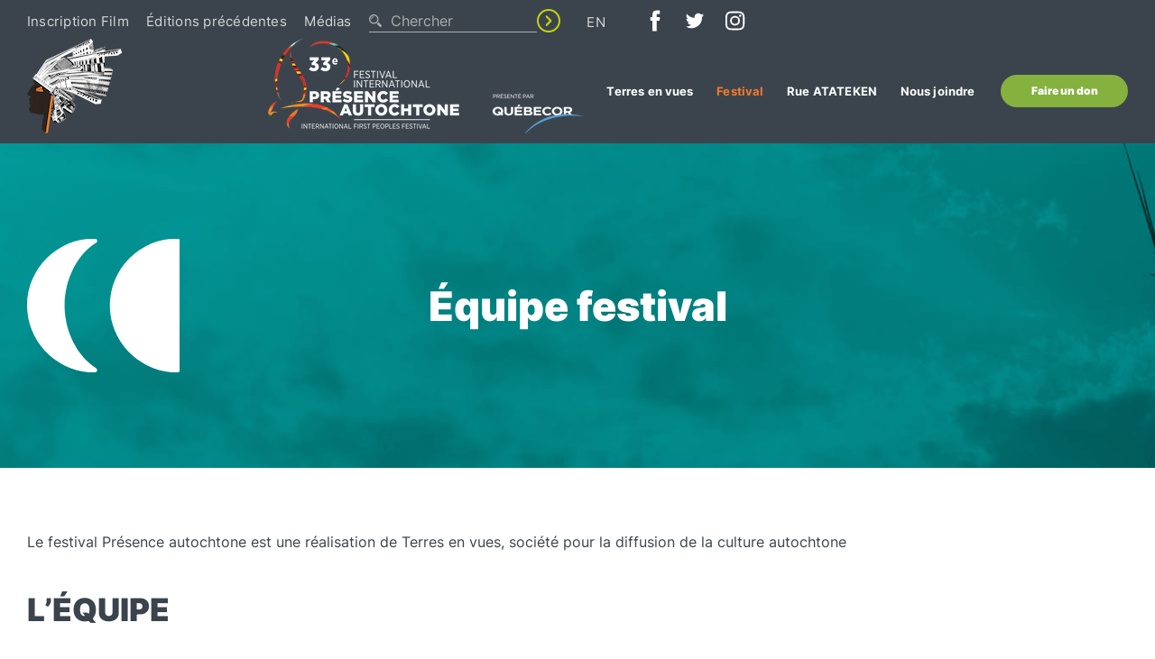

--- FILE ---
content_type: text/html; charset=UTF-8
request_url: https://presenceautochtone.ca/archives/2023/festival/equipe-festival/
body_size: 15765
content:
<!doctype html>
<html lang="fr-FR">
<head>
	<meta charset="UTF-8">
	<meta name="viewport" content="width=device-width, initial-scale=1">
	<link rel="profile" href="https://gmpg.org/xfn/11">

	<meta name='robots' content='index, follow, max-image-preview:large, max-snippet:-1, max-video-preview:-1' />
<link rel="alternate" hreflang="en" href="https://presenceautochtone.ca/archives/2023/en/the-festival/festival-team/" />
<link rel="alternate" hreflang="fr" href="https://presenceautochtone.ca/archives/2023/festival/equipe-festival/" />
<link rel="alternate" hreflang="x-default" href="https://presenceautochtone.ca/archives/2023/festival/equipe-festival/" />

	<!-- This site is optimized with the Yoast SEO plugin v26.8 - https://yoast.com/product/yoast-seo-wordpress/ -->
	<title>Équipe festival - Présence Autochtone</title>
	<link rel="canonical" href="https://presenceautochtone.ca/archives/2023/festival/equipe-festival/" />
	<meta property="og:locale" content="fr_FR" />
	<meta property="og:type" content="article" />
	<meta property="og:title" content="Équipe festival - Présence Autochtone" />
	<meta property="og:description" content="Le festival Présence autochtone est une réalisation de Terres en vues, société pour la diffusion de la culture autochtone L’ÉQUIPE André Dudemaine, Gabrielle Piché, Alexandre Nequado, Evelyne Boulanger, Paget Williams, Nicolas Welsh, Mary Ellen Davis, Magenta Baribeau, Neegan Sioui-Trudel, Kijâtai-Alexandra Veillette-Cheezo, Nicolas Ottawa, Esther Willow et Xavier Watso Conception graphique Smartiz publicité et graphisme Conception visuelle de [&hellip;]" />
	<meta property="og:url" content="https://presenceautochtone.ca/archives/2023/festival/equipe-festival/" />
	<meta property="og:site_name" content="Présence Autochtone" />
	<meta property="article:modified_time" content="2023-08-01T15:12:11+00:00" />
	<meta name="twitter:card" content="summary_large_image" />
	<meta name="twitter:label1" content="Durée de lecture estimée" />
	<meta name="twitter:data1" content="1 minute" />
	<script type="application/ld+json" class="yoast-schema-graph">{"@context":"https://schema.org","@graph":[{"@type":"WebPage","@id":"https://presenceautochtone.ca/archives/2023/festival/equipe-festival/","url":"https://presenceautochtone.ca/archives/2023/festival/equipe-festival/","name":"Équipe festival - Présence Autochtone","isPartOf":{"@id":"https://presenceautochtone.ca/archives/2023/#website"},"datePublished":"2023-03-17T14:05:33+00:00","dateModified":"2023-08-01T15:12:11+00:00","breadcrumb":{"@id":"https://presenceautochtone.ca/archives/2023/festival/equipe-festival/#breadcrumb"},"inLanguage":"fr-FR","potentialAction":[{"@type":"ReadAction","target":["https://presenceautochtone.ca/archives/2023/festival/equipe-festival/"]}]},{"@type":"BreadcrumbList","@id":"https://presenceautochtone.ca/archives/2023/festival/equipe-festival/#breadcrumb","itemListElement":[{"@type":"ListItem","position":1,"name":"Home","item":"https://presenceautochtone.ca/archives/2023/"},{"@type":"ListItem","position":2,"name":"Festival","item":"https://presenceautochtone.ca/archives/2023/festival/"},{"@type":"ListItem","position":3,"name":"Équipe festival"}]},{"@type":"WebSite","@id":"https://presenceautochtone.ca/archives/2023/#website","url":"https://presenceautochtone.ca/archives/2023/","name":"Présence Autochtone","description":"","potentialAction":[{"@type":"SearchAction","target":{"@type":"EntryPoint","urlTemplate":"https://presenceautochtone.ca/archives/2023/?s={search_term_string}"},"query-input":{"@type":"PropertyValueSpecification","valueRequired":true,"valueName":"search_term_string"}}],"inLanguage":"fr-FR"}]}</script>
	<!-- / Yoast SEO plugin. -->


<link rel='dns-prefetch' href='//maps.googleapis.com' />
<link rel="alternate" type="application/rss+xml" title="Présence Autochtone &raquo; Flux" href="https://presenceautochtone.ca/archives/2023/feed/" />
<link rel="alternate" type="application/rss+xml" title="Présence Autochtone &raquo; Flux des commentaires" href="https://presenceautochtone.ca/archives/2023/comments/feed/" />
<link rel="alternate" title="oEmbed (JSON)" type="application/json+oembed" href="https://presenceautochtone.ca/archives/2023/wp-json/oembed/1.0/embed?url=https%3A%2F%2Fpresenceautochtone.ca%2Farchives%2F2023%2Ffestival%2Fequipe-festival%2F" />
<link rel="alternate" title="oEmbed (XML)" type="text/xml+oembed" href="https://presenceautochtone.ca/archives/2023/wp-json/oembed/1.0/embed?url=https%3A%2F%2Fpresenceautochtone.ca%2Farchives%2F2023%2Ffestival%2Fequipe-festival%2F&#038;format=xml" />
<style id='wp-img-auto-sizes-contain-inline-css'>
img:is([sizes=auto i],[sizes^="auto," i]){contain-intrinsic-size:3000px 1500px}
/*# sourceURL=wp-img-auto-sizes-contain-inline-css */
</style>

<style id='wp-emoji-styles-inline-css'>

	img.wp-smiley, img.emoji {
		display: inline !important;
		border: none !important;
		box-shadow: none !important;
		height: 1em !important;
		width: 1em !important;
		margin: 0 0.07em !important;
		vertical-align: -0.1em !important;
		background: none !important;
		padding: 0 !important;
	}
/*# sourceURL=wp-emoji-styles-inline-css */
</style>
<style id='classic-theme-styles-inline-css'>
/*! This file is auto-generated */
.wp-block-button__link{color:#fff;background-color:#32373c;border-radius:9999px;box-shadow:none;text-decoration:none;padding:calc(.667em + 2px) calc(1.333em + 2px);font-size:1.125em}.wp-block-file__button{background:#32373c;color:#fff;text-decoration:none}
/*# sourceURL=/wp-includes/css/classic-themes.min.css */
</style>
<link rel='stylesheet' id='contact-form-7-css' href='https://presenceautochtone.ca/archives/2023/wp-content/plugins/contact-form-7/includes/css/styles.css?ver=6.1.4' media='all' />
<link rel='stylesheet' id='wpml-legacy-horizontal-list-0-css' href='https://presenceautochtone.ca/archives/2023/wp-content/plugins/sitepress-multilingual-cms/templates/language-switchers/legacy-list-horizontal/style.min.css?ver=1' media='all' />
<link rel='stylesheet' id='presence-style-css' href='https://presenceautochtone.ca/archives/2023/wp-content/themes/Presence/style.css?ver=1.05' media='1' />
<link rel='stylesheet' id='presence-css' href='https://presenceautochtone.ca/archives/2023/wp-content/themes/Presence/css/uikit.min.css?ver=1692369461' media='all' />
<script src="https://presenceautochtone.ca/archives/2023/wp-includes/js/jquery/jquery.min.js?ver=3.7.1" id="jquery-core-js"></script>
<script src="https://presenceautochtone.ca/archives/2023/wp-includes/js/jquery/jquery-migrate.min.js?ver=3.4.1" id="jquery-migrate-js"></script>
<link rel="https://api.w.org/" href="https://presenceautochtone.ca/archives/2023/wp-json/" /><link rel="alternate" title="JSON" type="application/json" href="https://presenceautochtone.ca/archives/2023/wp-json/wp/v2/pages/6275" /><link rel="EditURI" type="application/rsd+xml" title="RSD" href="https://presenceautochtone.ca/archives/2023/xmlrpc.php?rsd" />
<meta name="generator" content="WordPress 6.9" />
<link rel='shortlink' href='https://presenceautochtone.ca/archives/2023/?p=6275' />
<meta name="generator" content="WPML ver:4.8.6 stt:1,4;" />
<link rel="icon" href="https://presenceautochtone.ca/archives/2023/wp-content/uploads/2022/08/Favicon_FIPA-100x100.png" sizes="32x32" />
<link rel="icon" href="https://presenceautochtone.ca/archives/2023/wp-content/uploads/2022/08/Favicon_FIPA.png" sizes="192x192" />
<link rel="apple-touch-icon" href="https://presenceautochtone.ca/archives/2023/wp-content/uploads/2022/08/Favicon_FIPA.png" />
<meta name="msapplication-TileImage" content="https://presenceautochtone.ca/archives/2023/wp-content/uploads/2022/08/Favicon_FIPA.png" />
	<style>
		#totop-footer{
			position: absolute;
			top: -40px;
			right: 0;
		}
		#totop-head{
			height: 0;
		}
		#totop-head .totop-link, #totop-footer .totop-link{
			right: 0;
		}
		.totop-link{
			width: auto!important;
		}
		.page-template-prix-du-festival-template_v2 .uk-box-filter .uk-single-prix .uk-grid{
			margin-left: -40px;
		}
		.page-template-prix-du-festival-template_v2 .uk-box-filter .uk-single-prix .uk-grid>*{
			padding-left: 40px;
		}
		.uk-custom-lightbox-item .uk-lightbox-caption{
			background: rgb(59 68 77);
		}
	</style>
	
	<!-- Google tag (gtag.js) -->
	<script type="text/plain" data-cookiecategory="analytics" async src="https://www.googletagmanager.com/gtag/js?id=G-0KJ59TCRRY"></script>
	<script type="text/plain" data-cookiecategory="analytics">
	  window.dataLayer = window.dataLayer || [];
	  function gtag(){dataLayer.push(arguments);}
	  gtag('js', new Date());

	  gtag('config', 'G-0KJ59TCRRY');
	</script>
	
	<!-- Selectrum - Cookie Consent - Load style sheet -->
	<link rel="stylesheet" href="https://cdn.jsdelivr.net/gh/orestbida/cookieconsent@v2.9.2/dist/cookieconsent.css">

<style id='global-styles-inline-css'>
:root{--wp--preset--aspect-ratio--square: 1;--wp--preset--aspect-ratio--4-3: 4/3;--wp--preset--aspect-ratio--3-4: 3/4;--wp--preset--aspect-ratio--3-2: 3/2;--wp--preset--aspect-ratio--2-3: 2/3;--wp--preset--aspect-ratio--16-9: 16/9;--wp--preset--aspect-ratio--9-16: 9/16;--wp--preset--color--black: #000000;--wp--preset--color--cyan-bluish-gray: #abb8c3;--wp--preset--color--white: #ffffff;--wp--preset--color--pale-pink: #f78da7;--wp--preset--color--vivid-red: #cf2e2e;--wp--preset--color--luminous-vivid-orange: #ff6900;--wp--preset--color--luminous-vivid-amber: #fcb900;--wp--preset--color--light-green-cyan: #7bdcb5;--wp--preset--color--vivid-green-cyan: #00d084;--wp--preset--color--pale-cyan-blue: #8ed1fc;--wp--preset--color--vivid-cyan-blue: #0693e3;--wp--preset--color--vivid-purple: #9b51e0;--wp--preset--gradient--vivid-cyan-blue-to-vivid-purple: linear-gradient(135deg,rgb(6,147,227) 0%,rgb(155,81,224) 100%);--wp--preset--gradient--light-green-cyan-to-vivid-green-cyan: linear-gradient(135deg,rgb(122,220,180) 0%,rgb(0,208,130) 100%);--wp--preset--gradient--luminous-vivid-amber-to-luminous-vivid-orange: linear-gradient(135deg,rgb(252,185,0) 0%,rgb(255,105,0) 100%);--wp--preset--gradient--luminous-vivid-orange-to-vivid-red: linear-gradient(135deg,rgb(255,105,0) 0%,rgb(207,46,46) 100%);--wp--preset--gradient--very-light-gray-to-cyan-bluish-gray: linear-gradient(135deg,rgb(238,238,238) 0%,rgb(169,184,195) 100%);--wp--preset--gradient--cool-to-warm-spectrum: linear-gradient(135deg,rgb(74,234,220) 0%,rgb(151,120,209) 20%,rgb(207,42,186) 40%,rgb(238,44,130) 60%,rgb(251,105,98) 80%,rgb(254,248,76) 100%);--wp--preset--gradient--blush-light-purple: linear-gradient(135deg,rgb(255,206,236) 0%,rgb(152,150,240) 100%);--wp--preset--gradient--blush-bordeaux: linear-gradient(135deg,rgb(254,205,165) 0%,rgb(254,45,45) 50%,rgb(107,0,62) 100%);--wp--preset--gradient--luminous-dusk: linear-gradient(135deg,rgb(255,203,112) 0%,rgb(199,81,192) 50%,rgb(65,88,208) 100%);--wp--preset--gradient--pale-ocean: linear-gradient(135deg,rgb(255,245,203) 0%,rgb(182,227,212) 50%,rgb(51,167,181) 100%);--wp--preset--gradient--electric-grass: linear-gradient(135deg,rgb(202,248,128) 0%,rgb(113,206,126) 100%);--wp--preset--gradient--midnight: linear-gradient(135deg,rgb(2,3,129) 0%,rgb(40,116,252) 100%);--wp--preset--font-size--small: 13px;--wp--preset--font-size--medium: 20px;--wp--preset--font-size--large: 36px;--wp--preset--font-size--x-large: 42px;--wp--preset--spacing--20: 0.44rem;--wp--preset--spacing--30: 0.67rem;--wp--preset--spacing--40: 1rem;--wp--preset--spacing--50: 1.5rem;--wp--preset--spacing--60: 2.25rem;--wp--preset--spacing--70: 3.38rem;--wp--preset--spacing--80: 5.06rem;--wp--preset--shadow--natural: 6px 6px 9px rgba(0, 0, 0, 0.2);--wp--preset--shadow--deep: 12px 12px 50px rgba(0, 0, 0, 0.4);--wp--preset--shadow--sharp: 6px 6px 0px rgba(0, 0, 0, 0.2);--wp--preset--shadow--outlined: 6px 6px 0px -3px rgb(255, 255, 255), 6px 6px rgb(0, 0, 0);--wp--preset--shadow--crisp: 6px 6px 0px rgb(0, 0, 0);}:where(.is-layout-flex){gap: 0.5em;}:where(.is-layout-grid){gap: 0.5em;}body .is-layout-flex{display: flex;}.is-layout-flex{flex-wrap: wrap;align-items: center;}.is-layout-flex > :is(*, div){margin: 0;}body .is-layout-grid{display: grid;}.is-layout-grid > :is(*, div){margin: 0;}:where(.wp-block-columns.is-layout-flex){gap: 2em;}:where(.wp-block-columns.is-layout-grid){gap: 2em;}:where(.wp-block-post-template.is-layout-flex){gap: 1.25em;}:where(.wp-block-post-template.is-layout-grid){gap: 1.25em;}.has-black-color{color: var(--wp--preset--color--black) !important;}.has-cyan-bluish-gray-color{color: var(--wp--preset--color--cyan-bluish-gray) !important;}.has-white-color{color: var(--wp--preset--color--white) !important;}.has-pale-pink-color{color: var(--wp--preset--color--pale-pink) !important;}.has-vivid-red-color{color: var(--wp--preset--color--vivid-red) !important;}.has-luminous-vivid-orange-color{color: var(--wp--preset--color--luminous-vivid-orange) !important;}.has-luminous-vivid-amber-color{color: var(--wp--preset--color--luminous-vivid-amber) !important;}.has-light-green-cyan-color{color: var(--wp--preset--color--light-green-cyan) !important;}.has-vivid-green-cyan-color{color: var(--wp--preset--color--vivid-green-cyan) !important;}.has-pale-cyan-blue-color{color: var(--wp--preset--color--pale-cyan-blue) !important;}.has-vivid-cyan-blue-color{color: var(--wp--preset--color--vivid-cyan-blue) !important;}.has-vivid-purple-color{color: var(--wp--preset--color--vivid-purple) !important;}.has-black-background-color{background-color: var(--wp--preset--color--black) !important;}.has-cyan-bluish-gray-background-color{background-color: var(--wp--preset--color--cyan-bluish-gray) !important;}.has-white-background-color{background-color: var(--wp--preset--color--white) !important;}.has-pale-pink-background-color{background-color: var(--wp--preset--color--pale-pink) !important;}.has-vivid-red-background-color{background-color: var(--wp--preset--color--vivid-red) !important;}.has-luminous-vivid-orange-background-color{background-color: var(--wp--preset--color--luminous-vivid-orange) !important;}.has-luminous-vivid-amber-background-color{background-color: var(--wp--preset--color--luminous-vivid-amber) !important;}.has-light-green-cyan-background-color{background-color: var(--wp--preset--color--light-green-cyan) !important;}.has-vivid-green-cyan-background-color{background-color: var(--wp--preset--color--vivid-green-cyan) !important;}.has-pale-cyan-blue-background-color{background-color: var(--wp--preset--color--pale-cyan-blue) !important;}.has-vivid-cyan-blue-background-color{background-color: var(--wp--preset--color--vivid-cyan-blue) !important;}.has-vivid-purple-background-color{background-color: var(--wp--preset--color--vivid-purple) !important;}.has-black-border-color{border-color: var(--wp--preset--color--black) !important;}.has-cyan-bluish-gray-border-color{border-color: var(--wp--preset--color--cyan-bluish-gray) !important;}.has-white-border-color{border-color: var(--wp--preset--color--white) !important;}.has-pale-pink-border-color{border-color: var(--wp--preset--color--pale-pink) !important;}.has-vivid-red-border-color{border-color: var(--wp--preset--color--vivid-red) !important;}.has-luminous-vivid-orange-border-color{border-color: var(--wp--preset--color--luminous-vivid-orange) !important;}.has-luminous-vivid-amber-border-color{border-color: var(--wp--preset--color--luminous-vivid-amber) !important;}.has-light-green-cyan-border-color{border-color: var(--wp--preset--color--light-green-cyan) !important;}.has-vivid-green-cyan-border-color{border-color: var(--wp--preset--color--vivid-green-cyan) !important;}.has-pale-cyan-blue-border-color{border-color: var(--wp--preset--color--pale-cyan-blue) !important;}.has-vivid-cyan-blue-border-color{border-color: var(--wp--preset--color--vivid-cyan-blue) !important;}.has-vivid-purple-border-color{border-color: var(--wp--preset--color--vivid-purple) !important;}.has-vivid-cyan-blue-to-vivid-purple-gradient-background{background: var(--wp--preset--gradient--vivid-cyan-blue-to-vivid-purple) !important;}.has-light-green-cyan-to-vivid-green-cyan-gradient-background{background: var(--wp--preset--gradient--light-green-cyan-to-vivid-green-cyan) !important;}.has-luminous-vivid-amber-to-luminous-vivid-orange-gradient-background{background: var(--wp--preset--gradient--luminous-vivid-amber-to-luminous-vivid-orange) !important;}.has-luminous-vivid-orange-to-vivid-red-gradient-background{background: var(--wp--preset--gradient--luminous-vivid-orange-to-vivid-red) !important;}.has-very-light-gray-to-cyan-bluish-gray-gradient-background{background: var(--wp--preset--gradient--very-light-gray-to-cyan-bluish-gray) !important;}.has-cool-to-warm-spectrum-gradient-background{background: var(--wp--preset--gradient--cool-to-warm-spectrum) !important;}.has-blush-light-purple-gradient-background{background: var(--wp--preset--gradient--blush-light-purple) !important;}.has-blush-bordeaux-gradient-background{background: var(--wp--preset--gradient--blush-bordeaux) !important;}.has-luminous-dusk-gradient-background{background: var(--wp--preset--gradient--luminous-dusk) !important;}.has-pale-ocean-gradient-background{background: var(--wp--preset--gradient--pale-ocean) !important;}.has-electric-grass-gradient-background{background: var(--wp--preset--gradient--electric-grass) !important;}.has-midnight-gradient-background{background: var(--wp--preset--gradient--midnight) !important;}.has-small-font-size{font-size: var(--wp--preset--font-size--small) !important;}.has-medium-font-size{font-size: var(--wp--preset--font-size--medium) !important;}.has-large-font-size{font-size: var(--wp--preset--font-size--large) !important;}.has-x-large-font-size{font-size: var(--wp--preset--font-size--x-large) !important;}
/*# sourceURL=global-styles-inline-css */
</style>
</head>

<body data-rsssl=1 class="wp-singular page-template-default page page-id-6275 page-child parent-pageid-2822 wp-theme-Presence">

	<!-- Selectrum - Cookie Consent - script -->
	<script defer src="https://cdn.jsdelivr.net/gh/orestbida/cookieconsent@v2.9.2/dist/cookieconsent.js"></script>
    <script defer src="https://presenceautochtone.ca/archives/2023/wp-content/themes/Presence/js/cookieconsent-init.js"></script>
	
<header id="uk-header">
	<div class="boundary-align uk-background-muted" uk-sticky="media: @l;">
		<div class="uk-top-nav uk-container uk-container-expand uk-position-relative">
			<div class="uk-flex-between uk-flex-middle uk-child-width-auto uk-grid" uk-grid>
				
				<div class="uk-visible@l"><a class="" href="https://presenceautochtone.ca/archives/2023/inscription-film-et-reglements/" target="">Inscription Film</a></div><div class="uk-visible@l"><a class="" href="https://presenceautochtone.ca/archives/2023/editions-precedentes/" target="">Éditions précédentes</a></div><div class="uk-visible@l"><a class="" href="https://presenceautochtone.ca/archives/2023/medias/" target="">Médias</a></div>				<div class="uk-visible@l"  style="display:none;">
					<a href="#footer" uk-scroll="offset: 140">Nous joindre</a>
				</div>
				<div class="uk-visible@l">
					<div>
						<form class="uk-search uk-search-default uk-flex uk-flex-bottom" role="search" method="get" id="searchform" action="https://presenceautochtone.ca/archives/2023/">
							<svg id="Layer_2" width="14px" height="14px" xmlns="http://www.w3.org/2000/svg"
								xmlns:xlink="http://www.w3.org/1999/xlink" viewBox="0 0 13.2 13.2">
								<defs>
									<style>
										.cls-1 {
											clip-path: url(#clippath-1);
										}
							
										.cls-2 {
											clip-path: url(#clippath);
										}
							
										.cls-3 {
											fill: #adadad!important;
										}
							
										.uk-search .cls-4 {
											fill: none;
										}
									</style>
									<clipPath id="clippath">
										<rect class="cls-4" width="13.2" height="13.2" />
									</clipPath>
									<clipPath id="clippath-1">
										<rect class="cls-4" y="0" width="13.2" height="13.2" />
									</clipPath>
								</defs>
								<g id="Layer_1-2">
									<g id="LOUPE">
										<g class="cls-2">
											<g class="cls-1">
												<path class="cls-3"
													d="M12.84,11.09l-3.03-3.03c-.45,.7-1.05,1.3-1.75,1.75l3.03,3.03c.48,.48,1.27,.48,1.75,0,.48-.48,.48-1.27,0-1.75" />
												<path class="cls-3"
													d="M9.9,4.95C9.9,2.22,7.68,0,4.95,0S0,2.22,0,4.95s2.22,4.95,4.95,4.95,4.95-2.22,4.95-4.95m-4.95,3.71c-2.05,0-3.71-1.66-3.71-3.71S2.9,1.24,4.95,1.24s3.71,1.67,3.71,3.71-1.66,3.71-3.71,3.71" />
												<path class="cls-3" d="M2.06,4.95h.82c0-1.14,.93-2.06,2.06-2.06v-.83c-1.59,0-2.89,1.3-2.89,2.89" />
											</g>
										</g>
									</g>
								</g>
							</svg>
							<input class="uk-search-input" type="search" value="" placeholder="Chercher" name="s" id="s">
							<button class="uk-button-search" type="submit">
								<svg id="Layer_2" xmlns="http://www.w3.org/2000/svg"
									xmlns:xlink="http://www.w3.org/1999/xlink" viewBox="0 0 6.07 10.23">
									<defs>
										<style>
											.cls-1 {
												clip-path: url(#clippath-1);
											}

											.cls-2 {
												fill: #c8d10c;
											}

											.cls-3 {
												clip-path: url(#clippath);
											}

											.cls-4 {
												fill: none;
											}
										</style>
										<clipPath id="clippath">
											<rect class="cls-4" width="6.07" height="10.23" />
										</clipPath>
										<clipPath id="clippath-1">
											<rect class="cls-4" y="0" width="6.07" height="10.23" />
										</clipPath>
									</defs>
									<g id="Layer_1-2">
										<g id="Flèche_GO_vert">
											<g class="cls-3">
												<g class="cls-1">
													<path class="cls-2"
														d="M5.79,4.44L1.63,.28C1.26-.09,.65-.09,.28,.28c-.37,.37-.37,.98,0,1.35l3.48,3.48L.28,8.6c-.37,.37-.37,.98,0,1.35,.18,.18,.42,.28,.67,.28s.5-.1,.68-.28L5.79,5.79c.37-.37,.37-.98,0-1.35" />
												</g>
											</g>
										</g>
									</g>
								</svg>
							</button>
						</form>
					</div>
				</div> 
				<div class="uk-visible@l">
					
<div class="wpml-ls-statics-shortcode_actions wpml-ls wpml-ls-legacy-list-horizontal">
	<ul role="menu"><li class="wpml-ls-slot-shortcode_actions wpml-ls-item wpml-ls-item-en wpml-ls-first-item wpml-ls-last-item wpml-ls-item-legacy-list-horizontal" role="none">
				<a href="https://presenceautochtone.ca/archives/2023/en/the-festival/festival-team/" class="wpml-ls-link" role="menuitem"  aria-label="Passer à EN" title="Passer à EN" >
                    <span class="wpml-ls-native" lang="en">EN</span></a>
			</li></ul>
</div>
				</div>
				<!-- <div class="uk-visible@s uk-hidden@l">
					<div>
						<form class="uk-search uk-search-default uk-flex uk-flex-bottom" role="search" method="get" id="searchform" action="https://presenceautochtone.ca/archives/2023/">
							<svg id="Layer_2" width="14px" height="14px" xmlns="http://www.w3.org/2000/svg"
								xmlns:xlink="http://www.w3.org/1999/xlink" viewBox="0 0 13.2 13.2">
								<defs>
									<style>
										.cls-1 {
											clip-path: url(#clippath-1);
										}
							
										.cls-2 {
											clip-path: url(#clippath);
										}
							
										.cls-3 {
											fill: #adadad;
										}
							
										.cls-4 {
											fill: none;
										}
									</style>
									<clipPath id="clippath">
										<rect class="cls-4" width="13.2" height="13.2" />
									</clipPath>
									<clipPath id="clippath-1">
										<rect class="cls-4" y="0" width="13.2" height="13.2" />
									</clipPath>
								</defs>
								<g id="Layer_1-2">
									<g id="LOUPE">
										<g class="cls-2">
											<g class="cls-1">
												<path class="cls-3"
													d="M12.84,11.09l-3.03-3.03c-.45,.7-1.05,1.3-1.75,1.75l3.03,3.03c.48,.48,1.27,.48,1.75,0,.48-.48,.48-1.27,0-1.75" />
												<path class="cls-3"
													d="M9.9,4.95C9.9,2.22,7.68,0,4.95,0S0,2.22,0,4.95s2.22,4.95,4.95,4.95,4.95-2.22,4.95-4.95m-4.95,3.71c-2.05,0-3.71-1.66-3.71-3.71S2.9,1.24,4.95,1.24s3.71,1.67,3.71,3.71-1.66,3.71-3.71,3.71" />
												<path class="cls-3" d="M2.06,4.95h.82c0-1.14,.93-2.06,2.06-2.06v-.83c-1.59,0-2.89,1.3-2.89,2.89" />
											</g>
										</g>
									</g>
								</g>
							</svg>
							<input class="uk-search-input" type="search" value="" placeholder="Chercher" name="s" id="s">
							<button class="uk-button-search" type="submit">
								<svg id="Layer_2" xmlns="http://www.w3.org/2000/svg"
									xmlns:xlink="http://www.w3.org/1999/xlink" viewBox="0 0 6.07 10.23">
									<defs>
										<style>
											.cls-1 {
												clip-path: url(#clippath-1);
											}

											.cls-2 {
												fill: #c8d10c;
											}

											.cls-3 {
												clip-path: url(#clippath);
											}

											.cls-4 {
												fill: none;
											}
										</style>
										<clipPath id="clippath">
											<rect class="cls-4" width="6.07" height="10.23" />
										</clipPath>
										<clipPath id="clippath-1">
											<rect class="cls-4" y="0" width="6.07" height="10.23" />
										</clipPath>
									</defs>
									<g id="Layer_1-2">
										<g id="Flèche_GO_vert">
											<g class="cls-3">
												<g class="cls-1">
													<path class="cls-2"
														d="M5.79,4.44L1.63,.28C1.26-.09,.65-.09,.28,.28c-.37,.37-.37,.98,0,1.35l3.48,3.48L.28,8.6c-.37,.37-.37,.98,0,1.35,.18,.18,.42,.28,.67,.28s.5-.1,.68-.28L5.79,5.79c.37-.37,.37-.98,0-1.35" />
												</g>
											</g>
										</g>
									</g>
								</svg>
							</button>
						</form>
					</div>
				</div>  -->
				<div class="uk-flex uk-flex-middle uk-flex-between uk-social-box">
					<div class="uk-hidden@l">
						
<div class="wpml-ls-statics-shortcode_actions wpml-ls wpml-ls-legacy-list-horizontal">
	<ul role="menu"><li class="wpml-ls-slot-shortcode_actions wpml-ls-item wpml-ls-item-en wpml-ls-first-item wpml-ls-last-item wpml-ls-item-legacy-list-horizontal" role="none">
				<a href="https://presenceautochtone.ca/archives/2023/en/the-festival/festival-team/" class="wpml-ls-link" role="menuitem"  aria-label="Passer à EN" title="Passer à EN" >
                    <span class="wpml-ls-native" lang="en">EN</span></a>
			</li></ul>
</div>
					</div>
											<div>
							<a href="https://www.facebook.com/presenceautochtoneMTL" target="_blank">
								<svg id="ba373f8c-0ed6-4249-b8ba-c67c4556c877" width="38.05" height="38.06" data-name="Layer 2" xmlns="http://www.w3.org/2000/svg"
									xmlns:xlink="http://www.w3.org/1999/xlink" viewBox="0 0 38.05 38.06">
									<defs>
										<style>
											.a2143279-c035-4fef-9527-356c945fe231 {
												fill: none;
											}
								
											.e7a0d3f6-ffcd-44aa-a7db-13ed3d8559c8 {
												clip-path: url(#b2e2fd03-d79c-4b6a-a6cb-673c02cdc0fb);
											}
								
											.f1cd3cf7-e4b5-4e9c-94d1-5403c44f6b2f {
												fill: #3b444d;
											}
								
											.edaa8083-e080-4371-b396-69e95ee72a64 {
												fill: #fff;
											}
										</style>
										<clipPath id="b2e2fd03-d79c-4b6a-a6cb-673c02cdc0fb">
											<rect class="a2143279-c035-4fef-9527-356c945fe231" width="145.79" height="38.06" />
										</clipPath>
									</defs>
									<g id="b37ffc0b-4d2f-4d6a-81f3-d47a0af12ccc" data-name="Layer 1-2">
										<g id="e160ccda-bdd8-46de-b46c-bc90878c2fca" data-name="Réseaux sociaux">
											<g class="e7a0d3f6-ffcd-44aa-a7db-13ed3d8559c8">
												<g class="e7a0d3f6-ffcd-44aa-a7db-13ed3d8559c8">
													<path class="f1cd3cf7-e4b5-4e9c-94d1-5403c44f6b2f"
														d="M19,38.06h0A19,19,0,0,1,0,19H0a19,19,0,0,1,38.06,0h0a19,19,0,0,1-19,19" />
													<path class="edaa8083-e080-4371-b396-69e95ee72a64"
														d="M16.13,30.53h4.63V18.93H24l.34-3.88H20.75V12.84c0-.92.18-1.28,1.07-1.28h2.51v-4H21.12c-3.45,0-5,1.52-5,4.42v3.1H13.71V19h2.41V30.53Z" />
												</g>
											</g>
										</g>
									</g>
								</svg>
							</a>
						</div>
																<div>
							<a href="https://twitter.com/prsenceautochto" target="_blank">
								<svg id="e8f59782-6fd0-438e-a392-c6d59b0e13c4" width="38.06" height="38.06" data-name="Layer 2" xmlns="http://www.w3.org/2000/svg"
								xmlns:xlink="http://www.w3.org/1999/xlink" viewBox="0 0 38.06 38.06">
									<defs>
										<style>
											.fdd8e4c7-dfbe-4ef0-b41c-c3d0ca3330a4 {
												fill: none;
											}
								
											.ff845ff1-e3a0-4331-b631-9cd26f8b454b {
												clip-path: url(#ff2d7d70-d039-4a34-80d2-7fc755b9b4d1);
											}
								
											.aae4a24f-7fe9-4296-876c-00ab276de7ff {
												fill: #3b444d;
											}
								
											.a4af8d66-ccd3-4cf7-9d98-80f317e678d2 {
												fill: #fff;
											}
										</style>
										<clipPath id="ff2d7d70-d039-4a34-80d2-7fc755b9b4d1">
											<rect class="fdd8e4c7-dfbe-4ef0-b41c-c3d0ca3330a4" x="-53.86" width="145.79" height="38.06" />
										</clipPath>
									</defs>
									<g id="a907ae24-4c7d-4be6-a816-1e207e495e9b" data-name="Layer 1-2">
										<g id="f8b4a6c9-4dd2-4e69-8def-6b27f4d68ff5" data-name="Réseaux sociaux">
											<g class="ff845ff1-e3a0-4331-b631-9cd26f8b454b">
												<g class="ff845ff1-e3a0-4331-b631-9cd26f8b454b">
													<path class="aae4a24f-7fe9-4296-876c-00ab276de7ff"
														d="M19,38.06h0A19,19,0,0,1,0,19H0a19,19,0,0,1,38.06,0h0a19,19,0,0,1-19,19" />
													<path class="a4af8d66-ccd3-4cf7-9d98-80f317e678d2"
														d="M8.89,25.4A11.84,11.84,0,0,0,27.1,14.89a8.67,8.67,0,0,0,2.08-2.15,8.39,8.39,0,0,1-2.39.66,4.15,4.15,0,0,0,1.83-2.3,8.27,8.27,0,0,1-2.64,1,4.17,4.17,0,0,0-7.09,3.8,11.81,11.81,0,0,1-8.58-4.35,4.18,4.18,0,0,0,1.29,5.56,4.21,4.21,0,0,1-1.89-.52,4.17,4.17,0,0,0,3.34,4.13,4.23,4.23,0,0,1-1.88.07,4.18,4.18,0,0,0,3.89,2.89A8.37,8.37,0,0,1,8.9,25.41" />
												</g>
											</g>
										</g>
									</g>
								</svg>
							</a>
						</div>
																<div>
							<a href="https://www.instagram.com/presenceautochtone/" target="_blank">
								<svg id="aa68ec04-782e-42c6-8c0b-97abd7baaee5" width="38.17" height="38.06" data-name="Layer 2" xmlns="http://www.w3.org/2000/svg"
									xmlns:xlink="http://www.w3.org/1999/xlink" viewBox="0 0 38.17 38.06">
									<defs>
										<style>
											.a0eebb79-8b23-4ed9-81db-680f1c629fc4 {
												fill: none;
											}

											.ac4335cd-3d04-43d4-a1f1-5e3796f9f72f {
												clip-path: url(#f596c60a-b77a-4f92-8a92-86351f46edef);
											}

											.e8012ed2-5565-4cdd-a676-4e7100cad95b {
												fill: #3b444d;
											}

											.f3f6e2fd-400f-40ae-aa14-aea47f4195e7 {
												fill: #fff;
											}
										</style>
										<clipPath id="f596c60a-b77a-4f92-8a92-86351f46edef">
											<rect class="a0eebb79-8b23-4ed9-81db-680f1c629fc4" x="-107.62" width="145.79" height="38.06" />
										</clipPath>
									</defs>
									<g id="a8b4b933-7a8d-4745-816c-a0a5e0af6a26" data-name="Layer 1-2">
										<g id="bd8eb47a-355d-447b-950a-40fb03f86704" data-name="Réseaux sociaux">
											<g class="ac4335cd-3d04-43d4-a1f1-5e3796f9f72f">
												<g class="ac4335cd-3d04-43d4-a1f1-5e3796f9f72f">
													<path class="e8012ed2-5565-4cdd-a676-4e7100cad95b"
														d="M19.14,38.06h0a19,19,0,0,1-19-19h0a19,19,0,0,1,38.06,0h0a19,19,0,0,1-19,19" />
													<path class="f3f6e2fd-400f-40ae-aa14-aea47f4195e7"
														d="M19.14,10.48c2.79,0,3.12,0,4.22.06a6,6,0,0,1,1.94.36,3.24,3.24,0,0,1,1.2.78,3.12,3.12,0,0,1,.78,1.2,6,6,0,0,1,.36,1.94c.05,1.1.06,1.43.06,4.22s0,3.12-.06,4.22a6,6,0,0,1-.36,1.94,3.12,3.12,0,0,1-.78,1.2,3.24,3.24,0,0,1-1.2.78,6,6,0,0,1-1.94.36c-1.1.05-1.43.06-4.22.06s-3.12,0-4.22-.06A6,6,0,0,1,13,27.18a3.32,3.32,0,0,1-1.2-.78A3.12,3.12,0,0,1,11,25.2a6,6,0,0,1-.36-1.94c-.05-1.1-.06-1.43-.06-4.22s0-3.12.06-4.22A6,6,0,0,1,11,12.88a3.32,3.32,0,0,1,.78-1.2A3.12,3.12,0,0,1,13,10.9a6,6,0,0,1,1.94-.36c1.1,0,1.43-.06,4.22-.06m0-1.88c-2.83,0-3.19,0-4.3.06a7.83,7.83,0,0,0-2.53.48,5.12,5.12,0,0,0-1.85,1.2,5,5,0,0,0-1.2,1.85,7.8,7.8,0,0,0-.49,2.53c0,1.11-.06,1.47-.06,4.3s0,3.19.06,4.3a7.54,7.54,0,0,0,.49,2.53,5.12,5.12,0,0,0,1.2,1.85,5,5,0,0,0,1.85,1.2,7.54,7.54,0,0,0,2.53.49c1.11.05,1.47.06,4.3.06s3.19,0,4.3-.06A7.54,7.54,0,0,0,26,28.9a5.12,5.12,0,0,0,1.85-1.2A5,5,0,0,0,29,25.85a7.8,7.8,0,0,0,.49-2.53c0-1.11.06-1.47.06-4.3s0-3.19-.06-4.3A7.54,7.54,0,0,0,29,12.19a5.12,5.12,0,0,0-1.2-1.85A5,5,0,0,0,26,9.14a7.57,7.57,0,0,0-2.53-.48c-1.11-.05-1.47-.06-4.3-.06" />
													<path class="f3f6e2fd-400f-40ae-aa14-aea47f4195e7"
														d="M19.14,13.67A5.36,5.36,0,1,0,24.5,19a5.36,5.36,0,0,0-5.36-5.36m0,8.84A3.48,3.48,0,1,1,22.62,19a3.48,3.48,0,0,1-3.48,3.48" />
													<path class="f3f6e2fd-400f-40ae-aa14-aea47f4195e7"
														d="M26,13.46a1.25,1.25,0,1,1-1.25-1.25A1.25,1.25,0,0,1,26,13.46" />
												</g>
											</g>
										</g>
									</g>
								</svg>
							</a>
						</div>
									</div>
				<div>
				<div class="uk-hidden@l">
						<a class="uk-button uk-button-green" href="https://www.paypal.com/donate/?hosted_button_id=4VJYGKDF6S5SS&source=url&locale.x=fr_CA&Z3JncnB0=" target="_blank">
							Faire un don						</a>
					</div> 
				</div>
			</div>
		</div>
		<nav class="uk-container uk-container-expand uk-position-relative uk-visible@l uk-navbar" uk-navbar>
			<div class="uk-navbar-left">
				<a class="uk-logo-position" href="https://presenceautochtone.ca/archives/2023">
					<img data-src="https://presenceautochtone.ca/archives/2023/wp-content/themes/Presence/images/logo.png" width="106"  alt="Logo" uk-img>
				</a>
			</div>
			<div class="uk-navbar-right uk-custom-nav">
				<ul class="uk-navbar-nav uk-visible@l">
											<li class="uk_logos">
							<a href="#">
																	<img data-src="https://presenceautochtone.ca/archives/2023/wp-content/themes/Presence/images/laptop-33e-pa-presente-par-quebecor-fr.png" width="350"  alt="Logo" uk-img>
															</a>
						</li>
										<pre style="color: #fff; background: #000" hidden>WP_Post Object
(
    [ID] => 5720
    [post_author] => 4
    [post_date] => 2023-08-17 19:47:47
    [post_date_gmt] => 2022-10-20 18:38:33
    [post_content] => 
    [post_title] => Terres en vues
    [post_excerpt] => 
    [post_status] => publish
    [comment_status] => closed
    [ping_status] => closed
    [post_password] => 
    [post_name] => terres-en-vues-11
    [to_ping] => 
    [pinged] => 
    [post_modified] => 2023-08-17 19:47:47
    [post_modified_gmt] => 2023-08-17 23:47:47
    [post_content_filtered] => 
    [post_parent] => 0
    [guid] => https://staging.presenceautochtone.ca/?p=5720
    [menu_order] => 1
    [post_type] => nav_menu_item
    [post_mime_type] => 
    [comment_count] => 0
    [filter] => raw
    [db_id] => 5720
    [menu_item_parent] => 0
    [object_id] => 5720
    [object] => custom
    [type] => custom
    [type_label] => Lien personnalisé
    [title] => Terres en vues
    [url] => #
    [target] => 
    [attr_title] => 
    [description] => 
    [classes] => Array
        (
            [0] => 
            [1] => menu-item
            [2] => menu-item-type-custom
            [3] => menu-item-object-custom
            [4] => menu-item-has-children
        )

    [xfn] => 
    [current] => 
    [current_item_ancestor] => 
    [current_item_parent] => 
)
</pre><pre style="color: #fff; background: #000" hidden>WP_Post Object
(
    [ID] => 5699
    [post_author] => 4
    [post_date] => 2023-08-17 19:47:47
    [post_date_gmt] => 2022-10-20 18:38:33
    [post_content] => 
    [post_title] => Mission de l’organisme
    [post_excerpt] => 
    [post_status] => publish
    [comment_status] => closed
    [ping_status] => closed
    [post_password] => 
    [post_name] => mission-de-lorganisme-7
    [to_ping] => 
    [pinged] => 
    [post_modified] => 2023-08-17 19:47:47
    [post_modified_gmt] => 2023-08-17 23:47:47
    [post_content_filtered] => 
    [post_parent] => 2814
    [guid] => https://staging.presenceautochtone.ca/?p=5699
    [menu_order] => 2
    [post_type] => nav_menu_item
    [post_mime_type] => 
    [comment_count] => 0
    [filter] => raw
    [db_id] => 5699
    [menu_item_parent] => 5720
    [object_id] => 2815
    [object] => page
    [type] => post_type
    [type_label] => Page
    [url] => https://presenceautochtone.ca/archives/2023/terres-en-vues/mission-de-lorganisme/
    [title] => Mission de l’organisme
    [target] => 
    [attr_title] => 
    [description] => 
    [classes] => Array
        (
            [0] => 
            [1] => menu-item
            [2] => menu-item-type-post_type
            [3] => menu-item-object-page
        )

    [xfn] => 
    [current] => 
    [current_item_ancestor] => 
    [current_item_parent] => 
)
</pre><pre style="color: #fff; background: #000" hidden>WP_Post Object
(
    [ID] => 5723
    [post_author] => 4
    [post_date] => 2023-08-17 19:47:47
    [post_date_gmt] => 2022-10-20 18:38:33
    [post_content] => 
    [post_title] => Équipe
    [post_excerpt] => 
    [post_status] => publish
    [comment_status] => closed
    [ping_status] => closed
    [post_password] => 
    [post_name] => equipe-5
    [to_ping] => 
    [pinged] => 
    [post_modified] => 2023-08-17 19:47:47
    [post_modified_gmt] => 2023-08-17 23:47:47
    [post_content_filtered] => 
    [post_parent] => 0
    [guid] => https://staging.presenceautochtone.ca/?p=5723
    [menu_order] => 3
    [post_type] => nav_menu_item
    [post_mime_type] => 
    [comment_count] => 0
    [filter] => raw
    [db_id] => 5723
    [menu_item_parent] => 5720
    [object_id] => 5723
    [object] => custom
    [type] => custom
    [type_label] => Lien personnalisé
    [title] => Équipe
    [url] => https://presenceautochtone.ca/archives/2023/terres-en-vues/mission-de-lorganisme/#equipe
    [target] => 
    [attr_title] => 
    [description] => 
    [classes] => Array
        (
            [0] => 
            [1] => menu-item
            [2] => menu-item-type-custom
            [3] => menu-item-object-custom
        )

    [xfn] => 
    [current] => 
    [current_item_ancestor] => 
    [current_item_parent] => 
)
</pre><pre style="color: #fff; background: #000" hidden>WP_Post Object
(
    [ID] => 5724
    [post_author] => 4
    [post_date] => 2023-08-17 19:47:47
    [post_date_gmt] => 2022-10-20 18:38:33
    [post_content] => 
    [post_title] => Conseil d’administration
    [post_excerpt] => 
    [post_status] => publish
    [comment_status] => closed
    [ping_status] => closed
    [post_password] => 
    [post_name] => conseil-dadministration-5
    [to_ping] => 
    [pinged] => 
    [post_modified] => 2023-08-17 19:47:47
    [post_modified_gmt] => 2023-08-17 23:47:47
    [post_content_filtered] => 
    [post_parent] => 0
    [guid] => https://staging.presenceautochtone.ca/?p=5724
    [menu_order] => 4
    [post_type] => nav_menu_item
    [post_mime_type] => 
    [comment_count] => 0
    [filter] => raw
    [db_id] => 5724
    [menu_item_parent] => 5720
    [object_id] => 5724
    [object] => custom
    [type] => custom
    [type_label] => Lien personnalisé
    [title] => Conseil d’administration
    [url] => https://presenceautochtone.ca/archives/2023/terres-en-vues/mission-de-lorganisme/#conseil-dadministration
    [target] => 
    [attr_title] => 
    [description] => 
    [classes] => Array
        (
            [0] => 
            [1] => menu-item
            [2] => menu-item-type-custom
            [3] => menu-item-object-custom
        )

    [xfn] => 
    [current] => 
    [current_item_ancestor] => 
    [current_item_parent] => 
)
</pre><pre style="color: #fff; background: #000" hidden>WP_Post Object
(
    [ID] => 5701
    [post_author] => 4
    [post_date] => 2023-08-17 19:47:47
    [post_date_gmt] => 2022-10-20 18:38:33
    [post_content] =>  
    [post_title] => 
    [post_excerpt] => 
    [post_status] => publish
    [comment_status] => closed
    [ping_status] => closed
    [post_password] => 
    [post_name] => 5701
    [to_ping] => 
    [pinged] => 
    [post_modified] => 2023-08-17 19:47:47
    [post_modified_gmt] => 2023-08-17 23:47:47
    [post_content_filtered] => 
    [post_parent] => 2814
    [guid] => https://staging.presenceautochtone.ca/?p=5701
    [menu_order] => 5
    [post_type] => nav_menu_item
    [post_mime_type] => 
    [comment_count] => 0
    [filter] => raw
    [db_id] => 5701
    [menu_item_parent] => 5720
    [object_id] => 2489
    [object] => page
    [type] => post_type
    [type_label] => Page
    [url] => https://presenceautochtone.ca/archives/2023/terres-en-vues/activites-culturelles/
    [title] => Activités culturelles
    [target] => 
    [attr_title] => 
    [description] => 
    [classes] => Array
        (
            [0] => 
            [1] => menu-item
            [2] => menu-item-type-post_type
            [3] => menu-item-object-page
        )

    [xfn] => 
    [current] => 
    [current_item_ancestor] => 
    [current_item_parent] => 
)
</pre><pre style="color: #fff; background: #000" hidden>WP_Post Object
(
    [ID] => 5702
    [post_author] => 4
    [post_date] => 2023-08-17 19:47:47
    [post_date_gmt] => 2022-10-20 18:38:34
    [post_content] =>  
    [post_title] => 
    [post_excerpt] => 
    [post_status] => publish
    [comment_status] => closed
    [ping_status] => closed
    [post_password] => 
    [post_name] => 5702
    [to_ping] => 
    [pinged] => 
    [post_modified] => 2023-08-17 19:47:47
    [post_modified_gmt] => 2023-08-17 23:47:47
    [post_content_filtered] => 
    [post_parent] => 2814
    [guid] => https://staging.presenceautochtone.ca/?p=5702
    [menu_order] => 6
    [post_type] => nav_menu_item
    [post_mime_type] => 
    [comment_count] => 0
    [filter] => raw
    [db_id] => 5702
    [menu_item_parent] => 5720
    [object_id] => 2819
    [object] => page
    [type] => post_type
    [type_label] => Page
    [url] => https://presenceautochtone.ca/archives/2023/terres-en-vues/emplois/
    [title] => Emplois
    [target] => 
    [attr_title] => 
    [description] => 
    [classes] => Array
        (
            [0] => 
            [1] => menu-item
            [2] => menu-item-type-post_type
            [3] => menu-item-object-page
        )

    [xfn] => 
    [current] => 
    [current_item_ancestor] => 
    [current_item_parent] => 
)
</pre><pre style="color: #fff; background: #000" hidden>WP_Post Object
(
    [ID] => 5703
    [post_author] => 4
    [post_date] => 2023-08-17 19:47:47
    [post_date_gmt] => 2022-10-20 18:38:34
    [post_content] =>  
    [post_title] => 
    [post_excerpt] => 
    [post_status] => publish
    [comment_status] => closed
    [ping_status] => closed
    [post_password] => 
    [post_name] => 5703
    [to_ping] => 
    [pinged] => 
    [post_modified] => 2023-08-17 19:47:47
    [post_modified_gmt] => 2023-08-17 23:47:47
    [post_content_filtered] => 
    [post_parent] => 2814
    [guid] => https://staging.presenceautochtone.ca/?p=5703
    [menu_order] => 7
    [post_type] => nav_menu_item
    [post_mime_type] => 
    [comment_count] => 0
    [filter] => raw
    [db_id] => 5703
    [menu_item_parent] => 5720
    [object_id] => 2820
    [object] => page
    [type] => post_type
    [type_label] => Page
    [url] => https://presenceautochtone.ca/archives/2023/terres-en-vues/ressources/
    [title] => Ressources
    [target] => 
    [attr_title] => 
    [description] => 
    [classes] => Array
        (
            [0] => 
            [1] => menu-item
            [2] => menu-item-type-post_type
            [3] => menu-item-object-page
        )

    [xfn] => 
    [current] => 
    [current_item_ancestor] => 
    [current_item_parent] => 
)
</pre><pre style="color: #fff; background: #000" hidden>WP_Post Object
(
    [ID] => 5689
    [post_author] => 4
    [post_date] => 2023-08-17 19:47:47
    [post_date_gmt] => 2022-10-20 18:38:34
    [post_content] =>  
    [post_title] => 
    [post_excerpt] => 
    [post_status] => publish
    [comment_status] => closed
    [ping_status] => closed
    [post_password] => 
    [post_name] => 5689
    [to_ping] => 
    [pinged] => 
    [post_modified] => 2023-08-17 19:47:47
    [post_modified_gmt] => 2023-08-17 23:47:47
    [post_content_filtered] => 
    [post_parent] => 2814
    [guid] => https://staging.presenceautochtone.ca/?p=5689
    [menu_order] => 8
    [post_type] => nav_menu_item
    [post_mime_type] => 
    [comment_count] => 0
    [filter] => raw
    [db_id] => 5689
    [menu_item_parent] => 5720
    [object_id] => 2880
    [object] => page
    [type] => post_type
    [type_label] => Page
    [url] => https://presenceautochtone.ca/archives/2023/terres-en-vues/nos-partenaires/
    [title] => Nos partenaires
    [target] => 
    [attr_title] => 
    [description] => 
    [classes] => Array
        (
            [0] => 
            [1] => menu-item
            [2] => menu-item-type-post_type
            [3] => menu-item-object-page
        )

    [xfn] => 
    [current] => 
    [current_item_ancestor] => 
    [current_item_parent] => 
)
</pre><pre style="color: #fff; background: #000" hidden>WP_Post Object
(
    [ID] => 5721
    [post_author] => 4
    [post_date] => 2023-08-17 19:47:47
    [post_date_gmt] => 2022-10-20 18:38:34
    [post_content] => 
    [post_title] => Festival
    [post_excerpt] => 
    [post_status] => publish
    [comment_status] => closed
    [ping_status] => closed
    [post_password] => 
    [post_name] => festival-4
    [to_ping] => 
    [pinged] => 
    [post_modified] => 2023-08-17 19:47:47
    [post_modified_gmt] => 2023-08-17 23:47:47
    [post_content_filtered] => 
    [post_parent] => 0
    [guid] => https://staging.presenceautochtone.ca/?p=5721
    [menu_order] => 9
    [post_type] => nav_menu_item
    [post_mime_type] => 
    [comment_count] => 0
    [filter] => raw
    [db_id] => 5721
    [menu_item_parent] => 0
    [object_id] => 5721
    [object] => custom
    [type] => custom
    [type_label] => Lien personnalisé
    [title] => Festival
    [url] => #
    [target] => 
    [attr_title] => 
    [description] => 
    [classes] => Array
        (
            [0] => 
            [1] => menu-item
            [2] => menu-item-type-custom
            [3] => menu-item-object-custom
            [4] => current-menu-ancestor
            [5] => current-menu-parent
            [6] => menu-item-has-children
        )

    [xfn] => 
    [current] => 
    [current_item_ancestor] => 1
    [current_item_parent] => 1
)
</pre><pre style="color: #fff; background: #000" hidden>WP_Post Object
(
    [ID] => 5714
    [post_author] => 4
    [post_date] => 2023-08-17 19:47:47
    [post_date_gmt] => 2022-10-20 18:38:34
    [post_content] =>  
    [post_title] => 
    [post_excerpt] => 
    [post_status] => publish
    [comment_status] => closed
    [ping_status] => closed
    [post_password] => 
    [post_name] => 5714
    [to_ping] => 
    [pinged] => 
    [post_modified] => 2023-08-17 19:47:47
    [post_modified_gmt] => 2023-08-17 23:47:47
    [post_content_filtered] => 
    [post_parent] => 2822
    [guid] => https://staging.presenceautochtone.ca/?p=5714
    [menu_order] => 10
    [post_type] => nav_menu_item
    [post_mime_type] => 
    [comment_count] => 0
    [filter] => raw
    [db_id] => 5714
    [menu_item_parent] => 5721
    [object_id] => 2825
    [object] => page
    [type] => post_type
    [type_label] => Page
    [url] => https://presenceautochtone.ca/archives/2023/festival/calendrier/
    [title] => Calendrier
    [target] => 
    [attr_title] => 
    [description] => 
    [classes] => Array
        (
            [0] => 
            [1] => menu-item
            [2] => menu-item-type-post_type
            [3] => menu-item-object-page
        )

    [xfn] => 
    [current] => 
    [current_item_ancestor] => 
    [current_item_parent] => 
)
</pre><pre style="color: #fff; background: #000" hidden>WP_Post Object
(
    [ID] => 5713
    [post_author] => 4
    [post_date] => 2023-08-17 19:47:47
    [post_date_gmt] => 2022-10-20 18:38:34
    [post_content] =>  
    [post_title] => 
    [post_excerpt] => 
    [post_status] => publish
    [comment_status] => closed
    [ping_status] => closed
    [post_password] => 
    [post_name] => 5713
    [to_ping] => 
    [pinged] => 
    [post_modified] => 2023-08-17 19:47:47
    [post_modified_gmt] => 2023-08-17 23:47:47
    [post_content_filtered] => 
    [post_parent] => 2824
    [guid] => https://staging.presenceautochtone.ca/?p=5713
    [menu_order] => 11
    [post_type] => nav_menu_item
    [post_mime_type] => 
    [comment_count] => 0
    [filter] => raw
    [db_id] => 5713
    [menu_item_parent] => 5721
    [object_id] => 2862
    [object] => page
    [type] => post_type
    [type_label] => Page
    [url] => https://presenceautochtone.ca/archives/2023/festival/programmation/films/
    [title] => Films
    [target] => 
    [attr_title] => 
    [description] => 
    [classes] => Array
        (
            [0] => 
            [1] => menu-item
            [2] => menu-item-type-post_type
            [3] => menu-item-object-page
        )

    [xfn] => 
    [current] => 
    [current_item_ancestor] => 
    [current_item_parent] => 
)
</pre><pre style="color: #fff; background: #000" hidden>WP_Post Object
(
    [ID] => 5712
    [post_author] => 4
    [post_date] => 2023-08-17 19:47:47
    [post_date_gmt] => 2022-10-20 18:38:34
    [post_content] =>  
    [post_title] => 
    [post_excerpt] => 
    [post_status] => publish
    [comment_status] => closed
    [ping_status] => closed
    [post_password] => 
    [post_name] => 5712
    [to_ping] => 
    [pinged] => 
    [post_modified] => 2023-08-17 19:47:47
    [post_modified_gmt] => 2023-08-17 23:47:47
    [post_content_filtered] => 
    [post_parent] => 2824
    [guid] => https://staging.presenceautochtone.ca/?p=5712
    [menu_order] => 12
    [post_type] => nav_menu_item
    [post_mime_type] => 
    [comment_count] => 0
    [filter] => raw
    [db_id] => 5712
    [menu_item_parent] => 5721
    [object_id] => 2864
    [object] => page
    [type] => post_type
    [type_label] => Page
    [url] => https://presenceautochtone.ca/archives/2023/festival/programmation/place-des-festivals/
    [title] => Place des festivals
    [target] => 
    [attr_title] => 
    [description] => 
    [classes] => Array
        (
            [0] => 
            [1] => menu-item
            [2] => menu-item-type-post_type
            [3] => menu-item-object-page
        )

    [xfn] => 
    [current] => 
    [current_item_ancestor] => 
    [current_item_parent] => 
)
</pre><pre style="color: #fff; background: #000" hidden>WP_Post Object
(
    [ID] => 5711
    [post_author] => 4
    [post_date] => 2023-08-17 19:47:47
    [post_date_gmt] => 2022-10-20 18:38:34
    [post_content] =>  
    [post_title] => 
    [post_excerpt] => 
    [post_status] => publish
    [comment_status] => closed
    [ping_status] => closed
    [post_password] => 
    [post_name] => 5711
    [to_ping] => 
    [pinged] => 
    [post_modified] => 2023-08-17 19:47:47
    [post_modified_gmt] => 2023-08-17 23:47:47
    [post_content_filtered] => 
    [post_parent] => 2824
    [guid] => https://staging.presenceautochtone.ca/?p=5711
    [menu_order] => 13
    [post_type] => nav_menu_item
    [post_mime_type] => 
    [comment_count] => 0
    [filter] => raw
    [db_id] => 5711
    [menu_item_parent] => 5721
    [object_id] => 2866
    [object] => page
    [type] => post_type
    [type_label] => Page
    [url] => https://presenceautochtone.ca/archives/2023/festival/programmation/expositions/
    [title] => Expositions
    [target] => 
    [attr_title] => 
    [description] => 
    [classes] => Array
        (
            [0] => 
            [1] => menu-item
            [2] => menu-item-type-post_type
            [3] => menu-item-object-page
        )

    [xfn] => 
    [current] => 
    [current_item_ancestor] => 
    [current_item_parent] => 
)
</pre><pre style="color: #fff; background: #000" hidden>WP_Post Object
(
    [ID] => 5710
    [post_author] => 4
    [post_date] => 2023-08-17 19:47:47
    [post_date_gmt] => 2022-10-20 18:38:34
    [post_content] =>  
    [post_title] => 
    [post_excerpt] => 
    [post_status] => publish
    [comment_status] => closed
    [ping_status] => closed
    [post_password] => 
    [post_name] => 5710
    [to_ping] => 
    [pinged] => 
    [post_modified] => 2023-08-17 19:47:47
    [post_modified_gmt] => 2023-08-17 23:47:47
    [post_content_filtered] => 
    [post_parent] => 2824
    [guid] => https://staging.presenceautochtone.ca/?p=5710
    [menu_order] => 14
    [post_type] => nav_menu_item
    [post_mime_type] => 
    [comment_count] => 0
    [filter] => raw
    [db_id] => 5710
    [menu_item_parent] => 5721
    [object_id] => 2868
    [object] => page
    [type] => post_type
    [type_label] => Page
    [url] => https://presenceautochtone.ca/archives/2023/festival/programmation/activites-speciales/
    [title] => Activités spéciales
    [target] => 
    [attr_title] => 
    [description] => 
    [classes] => Array
        (
            [0] => 
            [1] => menu-item
            [2] => menu-item-type-post_type
            [3] => menu-item-object-page
        )

    [xfn] => 
    [current] => 
    [current_item_ancestor] => 
    [current_item_parent] => 
)
</pre><pre style="color: #fff; background: #000" hidden>WP_Post Object
(
    [ID] => 6039
    [post_author] => 4
    [post_date] => 2023-08-17 19:47:47
    [post_date_gmt] => 2022-11-23 16:58:37
    [post_content] =>  
    [post_title] => 
    [post_excerpt] => 
    [post_status] => publish
    [comment_status] => closed
    [ping_status] => closed
    [post_password] => 
    [post_name] => 6039
    [to_ping] => 
    [pinged] => 
    [post_modified] => 2023-08-17 19:47:47
    [post_modified_gmt] => 2023-08-17 23:47:47
    [post_content_filtered] => 
    [post_parent] => 0
    [guid] => https://staging.presenceautochtone.ca/?p=6039
    [menu_order] => 15
    [post_type] => nav_menu_item
    [post_mime_type] => 
    [comment_count] => 0
    [filter] => raw
    [db_id] => 6039
    [menu_item_parent] => 5721
    [object_id] => 3255
    [object] => page
    [type] => post_type
    [type_label] => Page
    [url] => https://presenceautochtone.ca/archives/2023/lieux/
    [title] => Lieux
    [target] => 
    [attr_title] => 
    [description] => 
    [classes] => Array
        (
            [0] => 
            [1] => menu-item
            [2] => menu-item-type-post_type
            [3] => menu-item-object-page
        )

    [xfn] => 
    [current] => 
    [current_item_ancestor] => 
    [current_item_parent] => 
)
</pre><pre style="color: #fff; background: #000" hidden>WP_Post Object
(
    [ID] => 9259
    [post_author] => 4
    [post_date] => 2023-08-17 19:47:47
    [post_date_gmt] => 2023-08-17 23:47:47
    [post_content] => 
    [post_title] => Prix du festival
    [post_excerpt] => 
    [post_status] => publish
    [comment_status] => closed
    [ping_status] => closed
    [post_password] => 
    [post_name] => prix-du-festival-2
    [to_ping] => 
    [pinged] => 
    [post_modified] => 2023-08-17 19:47:47
    [post_modified_gmt] => 2023-08-17 23:47:47
    [post_content_filtered] => 
    [post_parent] => 0
    [guid] => https://presenceautochtone.ca/?p=9259
    [menu_order] => 16
    [post_type] => nav_menu_item
    [post_mime_type] => 
    [comment_count] => 0
    [filter] => raw
    [db_id] => 9259
    [menu_item_parent] => 5721
    [object_id] => 9259
    [object] => custom
    [type] => custom
    [type_label] => Lien personnalisé
    [title] => Prix du festival
    [url] => https://presenceautochtone.ca/archives/2023/prix-du-festival/2023/
    [target] => 
    [attr_title] => 
    [description] => 
    [classes] => Array
        (
            [0] => 
            [1] => menu-item
            [2] => menu-item-type-custom
            [3] => menu-item-object-custom
        )

    [xfn] => 
    [current] => 
    [current_item_ancestor] => 
    [current_item_parent] => 
)
</pre><pre style="color: #fff; background: #000" hidden>WP_Post Object
(
    [ID] => 5715
    [post_author] => 4
    [post_date] => 2023-08-17 19:47:47
    [post_date_gmt] => 2022-10-20 18:38:34
    [post_content] =>  
    [post_title] => 
    [post_excerpt] => 
    [post_status] => publish
    [comment_status] => closed
    [ping_status] => closed
    [post_password] => 
    [post_name] => 5715
    [to_ping] => 
    [pinged] => 
    [post_modified] => 2023-08-17 19:47:47
    [post_modified_gmt] => 2023-08-17 23:47:47
    [post_content_filtered] => 
    [post_parent] => 2822
    [guid] => https://staging.presenceautochtone.ca/?p=5715
    [menu_order] => 17
    [post_type] => nav_menu_item
    [post_mime_type] => 
    [comment_count] => 0
    [filter] => raw
    [db_id] => 5715
    [menu_item_parent] => 5721
    [object_id] => 2826
    [object] => page
    [type] => post_type
    [type_label] => Page
    [url] => https://presenceautochtone.ca/archives/2023/festival/photos-et-videos/
    [title] => Photos et vidéos
    [target] => 
    [attr_title] => 
    [description] => 
    [classes] => Array
        (
            [0] => 
            [1] => menu-item
            [2] => menu-item-type-post_type
            [3] => menu-item-object-page
        )

    [xfn] => 
    [current] => 
    [current_item_ancestor] => 
    [current_item_parent] => 
)
</pre><pre style="color: #fff; background: #000" hidden>WP_Post Object
(
    [ID] => 7744
    [post_author] => 4
    [post_date] => 2023-08-17 19:47:47
    [post_date_gmt] => 2023-07-12 19:49:37
    [post_content] =>  
    [post_title] => 
    [post_excerpt] => 
    [post_status] => publish
    [comment_status] => closed
    [ping_status] => closed
    [post_password] => 
    [post_name] => 7744
    [to_ping] => 
    [pinged] => 
    [post_modified] => 2023-08-17 19:47:47
    [post_modified_gmt] => 2023-08-17 23:47:47
    [post_content_filtered] => 
    [post_parent] => 2822
    [guid] => https://presenceautochtone.ca/?p=7744
    [menu_order] => 18
    [post_type] => nav_menu_item
    [post_mime_type] => 
    [comment_count] => 0
    [filter] => raw
    [db_id] => 7744
    [menu_item_parent] => 5721
    [object_id] => 6275
    [object] => page
    [type] => post_type
    [type_label] => Page
    [url] => https://presenceautochtone.ca/archives/2023/festival/equipe-festival/
    [title] => Équipe festival
    [target] => 
    [attr_title] => 
    [description] => 
    [classes] => Array
        (
            [0] => 
            [1] => menu-item
            [2] => menu-item-type-post_type
            [3] => menu-item-object-page
            [4] => current-menu-item
            [5] => page_item
            [6] => page-item-6275
            [7] => current_page_item
        )

    [xfn] => 
    [current] => 1
    [current_item_ancestor] => 
    [current_item_parent] => 
)
</pre><pre style="color: #fff; background: #000" hidden>WP_Post Object
(
    [ID] => 5706
    [post_author] => 4
    [post_date] => 2023-08-17 19:47:47
    [post_date_gmt] => 2022-10-20 18:38:35
    [post_content] =>  
    [post_title] => 
    [post_excerpt] => 
    [post_status] => publish
    [comment_status] => closed
    [ping_status] => closed
    [post_password] => 
    [post_name] => 5706
    [to_ping] => 
    [pinged] => 
    [post_modified] => 2023-08-17 19:47:47
    [post_modified_gmt] => 2023-08-17 23:47:47
    [post_content_filtered] => 
    [post_parent] => 2822
    [guid] => https://staging.presenceautochtone.ca/?p=5706
    [menu_order] => 19
    [post_type] => nav_menu_item
    [post_mime_type] => 
    [comment_count] => 0
    [filter] => raw
    [db_id] => 5706
    [menu_item_parent] => 5721
    [object_id] => 3957
    [object] => page
    [type] => post_type
    [type_label] => Page
    [url] => https://presenceautochtone.ca/archives/2023/festival/nos-commanditaires/
    [title] => Nos commanditaires
    [target] => 
    [attr_title] => 
    [description] => 
    [classes] => Array
        (
            [0] => 
            [1] => menu-item
            [2] => menu-item-type-post_type
            [3] => menu-item-object-page
        )

    [xfn] => 
    [current] => 
    [current_item_ancestor] => 
    [current_item_parent] => 
)
</pre><pre style="color: #fff; background: #000" hidden>WP_Post Object
(
    [ID] => 5719
    [post_author] => 4
    [post_date] => 2023-08-17 19:47:47
    [post_date_gmt] => 2022-10-20 18:38:35
    [post_content] =>  
    [post_title] => 
    [post_excerpt] => 
    [post_status] => publish
    [comment_status] => closed
    [ping_status] => closed
    [post_password] => 
    [post_name] => 5719
    [to_ping] => 
    [pinged] => 
    [post_modified] => 2023-08-17 19:47:47
    [post_modified_gmt] => 2023-08-17 23:47:47
    [post_content_filtered] => 
    [post_parent] => 0
    [guid] => https://staging.presenceautochtone.ca/?p=5719
    [menu_order] => 20
    [post_type] => nav_menu_item
    [post_mime_type] => 
    [comment_count] => 0
    [filter] => raw
    [db_id] => 5719
    [menu_item_parent] => 0
    [object_id] => 2831
    [object] => page
    [type] => post_type
    [type_label] => Page
    [url] => https://presenceautochtone.ca/archives/2023/rue-atateken/
    [title] => Rue ATATEKEN
    [target] => 
    [attr_title] => 
    [description] => 
    [classes] => Array
        (
            [0] => 
            [1] => menu-item
            [2] => menu-item-type-post_type
            [3] => menu-item-object-page
        )

    [xfn] => 
    [current] => 
    [current_item_ancestor] => 
    [current_item_parent] => 
)
</pre><li class="  m_i_1"><a class="uk-flex" href="#" target="">Terres en vues</a>
<div class='uk-dropdown-bottom-left uk-dropdown' uk-dropdown="animation: uk-animation-slide-top-medium; duration: 300; delay-hide: 200;"><ul class="uk-nav uk-dropdown-nav">
<li class="  m_i_2"><a class="uk-flex" href="https://presenceautochtone.ca/archives/2023/terres-en-vues/mission-de-lorganisme/" target="">Mission de l’organisme</a></li><li class="  m_i_3"><a class="uk-flex" href="https://presenceautochtone.ca/archives/2023/terres-en-vues/mission-de-lorganisme/#equipe" target="">Équipe</a></li><li class="  m_i_4"><a class="uk-flex" href="https://presenceautochtone.ca/archives/2023/terres-en-vues/mission-de-lorganisme/#conseil-dadministration" target="">Conseil d’administration</a></li><li class="  m_i_5"><a class="uk-flex" href="https://presenceautochtone.ca/archives/2023/terres-en-vues/activites-culturelles/" target="">Activités culturelles</a></li><li class="  m_i_6"><a class="uk-flex" href="https://presenceautochtone.ca/archives/2023/terres-en-vues/emplois/" target="">Emplois</a></li><li class="  m_i_7"><a class="uk-flex" href="https://presenceautochtone.ca/archives/2023/terres-en-vues/ressources/" target="">Ressources</a></li><li class="  m_i_8"><a class="uk-flex" href="https://presenceautochtone.ca/archives/2023/terres-en-vues/nos-partenaires/" target="">Nos partenaires</a></li></ul></div>
</li><li class=" uk-active m_i_9"><a class="uk-flex" href="#" target="">Festival</a>
<div class='uk-dropdown-bottom-left uk-dropdown' uk-dropdown="animation: uk-animation-slide-top-medium; duration: 300; delay-hide: 200;"><ul class="uk-nav uk-dropdown-nav">
<li class="  m_i_10"><a class="uk-flex" href="https://presenceautochtone.ca/archives/2023/festival/calendrier/" target="">Calendrier</a></li><li class="  m_i_11"><a class="uk-flex" href="https://presenceautochtone.ca/archives/2023/festival/programmation/films/" target="">Films</a></li><li class="  m_i_12"><a class="uk-flex" href="https://presenceautochtone.ca/archives/2023/festival/programmation/place-des-festivals/" target="">Place des festivals</a></li><li class="  m_i_13"><a class="uk-flex" href="https://presenceautochtone.ca/archives/2023/festival/programmation/expositions/" target="">Expositions</a></li><li class="  m_i_14"><a class="uk-flex" href="https://presenceautochtone.ca/archives/2023/festival/programmation/activites-speciales/" target="">Activités spéciales</a></li><li class="  m_i_15"><a class="uk-flex" href="https://presenceautochtone.ca/archives/2023/lieux/" target="">Lieux</a></li><li class="  m_i_16"><a class="uk-flex" href="https://presenceautochtone.ca/archives/2023/prix-du-festival/2023/" target="">Prix du festival</a></li><li class="  m_i_17"><a class="uk-flex" href="https://presenceautochtone.ca/archives/2023/festival/photos-et-videos/" target="">Photos et vidéos</a></li><li class=" uk-active m_i_18"><a class="uk-flex" href="https://presenceautochtone.ca/archives/2023/festival/equipe-festival/" target="">Équipe festival</a></li><li class="  m_i_19"><a class="uk-flex" href="https://presenceautochtone.ca/archives/2023/festival/nos-commanditaires/" target="">Nos commanditaires</a></li></ul></div>
</li><li class="  m_i_20"><a class="uk-flex" href="https://presenceautochtone.ca/archives/2023/rue-atateken/" target="">Rue ATATEKEN</a></li> 
					<li>
						<a href="#footer" uk-scroll="offset: 140">Nous joindre</a>
					</li> 
					<li>
						
						<a class="uk-button uk-button-green" href="https://www.paypal.com/donate/?hosted_button_id=4VJYGKDF6S5SS&source=url&locale.x=fr_CA&Z3JncnB0=" target="_blank">
							Faire un don						</a>
					</li>                       
				</ul>
			</div> 
		</nav>
		<!-- <nav class="uk-container uk-hidden@l uk-navbar" uk-navbar>
			<div class="uk-navbar-left" hidden>
				<a href="" class="uk-logo">
					<img data-src="" class="uk-visible@s" width="106"  alt="Logo" uk-img>
					<img data-src="" class="uk-hidden@s" width="106"  alt="Logo" uk-img>
				</a>
			</div>			
		</nav>  -->
		<nav class="uk-container uk-hidden@l uk-navbar" uk-navbar>
							<div class="uk-navbar-left">
					<div class="uk_logos">
						<a href="#">
															<img data-src="https://presenceautochtone.ca/archives/2023/wp-content/themes/Presence/images/mobile-33e-pa-presente-par-quebecor-fr.png" width="250"  alt="Logo" uk-img>
													</a>
					</div>
				</div>
						<div class="uk-navbar-right uk-flex-left uk_burger">
				<a id="uk-mobile-menu-button" class="uk-flex" uk-toggle="target: .uk-mobile-dropdown;">
					<i></i>
				</a>
			</div>
			<div class="uk-mobile-dropdown uk-margin-remove uk-dropdown" uk-dropdown="pos: bottom-justify; boundary: .boundary-align; boundary-align: true; mode: click; animation: uk-animation-slide-top-medium; duration: 500; toggle: #uk-mobile-menu-button;">
				<button class="uk-dropdown-close uk-close" type="button" uk-close></button>
				<ul class="uk-nav-default uk-center uk-nav" uk-nav="multiple: true;">
					<li class="     "><a href="https://presenceautochtone.ca/archives/2023/">Accueil</a></li><li class=" uk-parent    "><a class="" href="#" target="">Festival</a>
<ul class="uk-nav-sub" uk-nav="multiple: true">
<li class=" uk-parent    "><a class="" href="#" target="">Programmation 2023</a>
	<ul class="uk-nav-sub" uk-nav="multiple: true">
<li class="     "><a href="https://presenceautochtone.ca/archives/2023/festival/calendrier/">Calendrier</a></li><li class="     "><a href="https://presenceautochtone.ca/archives/2023/festival/programmation/films/">Films</a></li><li class="     "><a href="https://presenceautochtone.ca/archives/2023/festival/programmation/place-des-festivals/">Place des festivals</a></li><li class="     "><a href="https://presenceautochtone.ca/archives/2023/festival/programmation/expositions/">Expositions</a></li><li class="     "><a href="https://presenceautochtone.ca/archives/2023/festival/programmation/activites-speciales/">Activités spéciales</a></li>	</ul>
</li><li class="     "><a href="https://presenceautochtone.ca/archives/2023/prix-du-festival/2023/">Prix du festival</a></li><li class="     "><a href="https://presenceautochtone.ca/archives/2023/festival/photos-et-videos/">Photos et vidéos</a></li><li class="     "><a href="https://presenceautochtone.ca/archives/2023/festival/nos-commanditaires/">Nos commanditaires</a></li></ul>
</li><li class=" uk-parent    "><a class="" href="#" target="">Terres en vues</a>
<ul class="uk-nav-sub" uk-nav="multiple: true">
<li class="     "><a href="https://presenceautochtone.ca/archives/2023/terres-en-vues/mission-de-lorganisme/">Mission de l’organisme</a></li><li class="     "><a href="https://presenceautochtone.ca/archives/2023/terres-en-vues/activites-culturelles/">Activités culturelles</a></li><li class="     "><a href="https://presenceautochtone.ca/archives/2023/terres-en-vues/emplois/">Emplois</a></li><li class="     "><a href="https://presenceautochtone.ca/archives/2023/terres-en-vues/ressources/">Ressources</a></li><li class="     "><a href="https://presenceautochtone.ca/archives/2023/terres-en-vues/nos-partenaires/">Nos partenaires</a></li></ul>
</li><li class="     "><a href="https://presenceautochtone.ca/archives/2023/rue-atateken/">Rue ATATEKEN</a></li><li class=" uk-parent    "><a class="" href="#" target="">Médias</a>
<ul class="uk-nav-sub" uk-nav="multiple: true">
<li class="     "><a href="https://presenceautochtone.ca/archives/2023/communiques-de-presse/">Communiqués de presse</a></li><li class="     "><a href="https://presenceautochtone.ca/archives/2023/medias/">Matériel de presse</a></li><li class="     "><a href="https://presenceautochtone.ca/archives/2023/editions-precedentes/">Éditions précédentes</a></li></ul>
</li><li class="     "><a href="https://presenceautochtone.ca/archives/2023/inscription-film-et-reglements/">Soumettez votre film</a></li>					<li>
						<a href="#footer" uk-scroll="offset: 140">Nous joindre</a>
					</li>
					<li>
											</li>
				</ul>
			</div>
		</nav>
	</div> 
	<div id="totop-head">
		<div class="totop-link" style="z-index: 980;" uk-sticky="offset: 90vh; animation: uk-animation-fade; top: 100vh; cls-inactive:uk-invisible">
			<a href="#" uk-scroll>
				<div>
					<svg 
					xmlns="http://www.w3.org/2000/svg"
					xmlns:xlink="http://www.w3.org/1999/xlink"
					width="40px" height="40px">
					<image  x="0px" y="0px" width="40px" height="40px"  xlink:href="[data-uri]" />
					</svg>
				</div>
			</a>
		</div>
	</div>
</header><section class="uk-section uk-banner uk-position-relative uk-flex uk-flex-center uk-flex-middle">
	<img class="uk-tev uk-visible@l" src="https://presenceautochtone.ca/archives/2023/wp-content/themes/Presence/images/Motifs TEV.svg" width="253" height="224" alt="" uk-scrollspy="cls:uk-animation-fade; delay: 500;">
	<picture>
		<source srcset="https://presenceautochtone.ca/archives/2023/wp-content/themes/Presence/images/banner.jpg" media="(max-width: 640px)">
		<source srcset="https://presenceautochtone.ca/archives/2023/wp-content/themes/Presence/images/banner.jpg" media="(max-width: 1199px)">
		<img src="https://presenceautochtone.ca/archives/2023/wp-content/themes/Presence/images/banner.jpg" class="uk-banner-img" loading="lazy" alt="">
	</picture>
	<div class="uk-container uk-container-large uk-position-relative">
		<h1>
			Équipe festival		</h1>
	</div>
</section>
<main id="primary" class="uk-section uk-padding-large uk-padding-remove-right uk-padding-remove-left">
	<div class="uk-container uk-container-large">
		<article id="post-6275" class="post-6275 page type-page status-publish hentry">

	<div class="entry-content">
		<p>Le festival Présence autochtone est une réalisation de Terres en vues, société pour la diffusion de la culture autochtone</p>
<h2>L’ÉQUIPE</h2>
<p>André Dudemaine, Gabrielle Piché, Alexandre Nequado, Evelyne Boulanger, Paget Williams, Nicolas Welsh, Mary Ellen Davis, Magenta Baribeau, Neegan Sioui-Trudel, Kijâtai-Alexandra Veillette-Cheezo, Nicolas Ottawa, Esther Willow et Xavier Watso</p>
<p><strong>Conception graphique</strong><br />
Smartiz publicité et graphisme</p>
<p><strong>Conception visuelle de la scénographie de la place de Festivals</strong></p>
<p><strong>Site Web</strong><br />
Selectrum</p>
<p><strong>Traduction</strong><br />
Magenta Baribeau</p>
<p><strong>Placements médias, commandites et relations internationales</strong><br />
Gabrielle Piché</p>
<p><strong>Photographe</strong></p>
<p>Caroline Perron et Pascale Méthot</p>
<p><strong>Projections murales</strong></p>
<p>Daniel Brière et Martin Loft</p>
	</div>
</article><!-- #post-6275 -->
	</div>
	</main><!-- #main -->
	
<section class="uk-section uk-background-muted uk-calendar-cta uk-position-relative">
	<img class="uk-motifs uk-position-absolute uk-visible@l uk-position-center-left" uk-scrollspy="cls: uk-animation-fade;" src="https://presenceautochtone.ca/archives/2023/wp-content/themes/Presence/images/Motifs2.svg" width="140" alt="" uk-img>
	<div class="uk-container uk-container-large uk-position-relative">
		<div class="uk-grid uk-grid-collapse" uk-grid>
			<div class="uk-width-1-5@l uk-width-1-1 uk-text-block">
				<div>
					<h2>
						Calendrier					</h2>
					<span class="uk-title-caveat uk-text-green">
						du festival 2023					</span>
				</div>
			</div>
			<div class="uk-width-expand">
				<ul class="uk-grid uk-grid-collapse uk-filter-grid uk-height-1-1" uk-grid>
														<li class="uk-width-auto@l uk-width-1-5 " uk-filter-date="mardi-8-aout">
										<div class="uk-text-center uk-single-date uk-flex-middle uk-height-1-1">
											<a href="https://presenceautochtone.ca/archives/2023/festival/calendrier/?date=mardi-8-aout" class="uk-height-1-1 uk-flex uk-flex-column uk-flex-center">
												<span class="uk-weekday">
													mardi												</span>
												<span class="uk-day">
													8												</span>
												<span class="uk-month">
													août												</span>
											</a>
										</div>
									</li>
																	<li class="uk-width-auto@l uk-width-1-5 " uk-filter-date="mercredi-9-aout">
										<div class="uk-text-center uk-single-date uk-flex-middle uk-height-1-1">
											<a href="https://presenceautochtone.ca/archives/2023/festival/calendrier/?date=mercredi-9-aout" class="uk-height-1-1 uk-flex uk-flex-column uk-flex-center">
												<span class="uk-weekday">
													mercredi												</span>
												<span class="uk-day">
													9												</span>
												<span class="uk-month">
													août												</span>
											</a>
										</div>
									</li>
																	<li class="uk-width-auto@l uk-width-1-5 " uk-filter-date="jeudi-10-aout">
										<div class="uk-text-center uk-single-date uk-flex-middle uk-height-1-1">
											<a href="https://presenceautochtone.ca/archives/2023/festival/calendrier/?date=jeudi-10-aout" class="uk-height-1-1 uk-flex uk-flex-column uk-flex-center">
												<span class="uk-weekday">
													jeudi												</span>
												<span class="uk-day">
													10												</span>
												<span class="uk-month">
													août												</span>
											</a>
										</div>
									</li>
																	<li class="uk-width-auto@l uk-width-1-5 " uk-filter-date="vendredi-11-aout">
										<div class="uk-text-center uk-single-date uk-flex-middle uk-height-1-1">
											<a href="https://presenceautochtone.ca/archives/2023/festival/calendrier/?date=vendredi-11-aout" class="uk-height-1-1 uk-flex uk-flex-column uk-flex-center">
												<span class="uk-weekday">
													vendredi												</span>
												<span class="uk-day">
													11												</span>
												<span class="uk-month">
													août												</span>
											</a>
										</div>
									</li>
																	<li class="uk-width-auto@l uk-width-1-5 " uk-filter-date="samedi-12-aout">
										<div class="uk-text-center uk-single-date uk-flex-middle uk-height-1-1">
											<a href="https://presenceautochtone.ca/archives/2023/festival/calendrier/?date=samedi-12-aout" class="uk-height-1-1 uk-flex uk-flex-column uk-flex-center">
												<span class="uk-weekday">
													samedi												</span>
												<span class="uk-day">
													12												</span>
												<span class="uk-month">
													août												</span>
											</a>
										</div>
									</li>
																	<li class="uk-width-auto@l uk-width-1-5 " uk-filter-date="dimanche-13-aout">
										<div class="uk-text-center uk-single-date uk-flex-middle uk-height-1-1">
											<a href="https://presenceautochtone.ca/archives/2023/festival/calendrier/?date=dimanche-13-aout" class="uk-height-1-1 uk-flex uk-flex-column uk-flex-center">
												<span class="uk-weekday">
													dimanche												</span>
												<span class="uk-day">
													13												</span>
												<span class="uk-month">
													août												</span>
											</a>
										</div>
									</li>
																	<li class="uk-width-auto@l uk-width-1-5 " uk-filter-date="lundi-14-aout">
										<div class="uk-text-center uk-single-date uk-flex-middle uk-height-1-1">
											<a href="https://presenceautochtone.ca/archives/2023/festival/calendrier/?date=lundi-14-aout" class="uk-height-1-1 uk-flex uk-flex-column uk-flex-center">
												<span class="uk-weekday">
													lundi												</span>
												<span class="uk-day">
													14												</span>
												<span class="uk-month">
													août												</span>
											</a>
										</div>
									</li>
																	<li class="uk-width-auto@l uk-width-1-5 " uk-filter-date="mardi-15-aout">
										<div class="uk-text-center uk-single-date uk-flex-middle uk-height-1-1">
											<a href="https://presenceautochtone.ca/archives/2023/festival/calendrier/?date=mardi-15-aout" class="uk-height-1-1 uk-flex uk-flex-column uk-flex-center">
												<span class="uk-weekday">
													mardi												</span>
												<span class="uk-day">
													15												</span>
												<span class="uk-month">
													août												</span>
											</a>
										</div>
									</li>
																	<li class="uk-width-auto@l uk-width-1-5 " uk-filter-date="mercredi-16-aout">
										<div class="uk-text-center uk-single-date uk-flex-middle uk-height-1-1">
											<a href="https://presenceautochtone.ca/archives/2023/festival/calendrier/?date=mercredi-16-aout" class="uk-height-1-1 uk-flex uk-flex-column uk-flex-center">
												<span class="uk-weekday">
													mercredi												</span>
												<span class="uk-day">
													16												</span>
												<span class="uk-month">
													août												</span>
											</a>
										</div>
									</li>
																	<li class="uk-width-auto@l uk-width-1-5 " uk-filter-date="jeudi-17-aout">
										<div class="uk-text-center uk-single-date uk-flex-middle uk-height-1-1">
											<a href="https://presenceautochtone.ca/archives/2023/festival/calendrier/?date=jeudi-17-aout" class="uk-height-1-1 uk-flex uk-flex-column uk-flex-center">
												<span class="uk-weekday">
													jeudi												</span>
												<span class="uk-day">
													17												</span>
												<span class="uk-month">
													août												</span>
											</a>
										</div>
									</li>
																		</ul> 
			</div>
										
		</div>
	</div>
</section>
<section class="uk-section uk-cta-3 uk-position-relative uk-background-blend-multiply uk-background-cover uk-background-norepeat uk-position-z-index " data-src="https://presenceautochtone.ca/archives/2023/wp-content/themes/Presence/images/bc-grey.jpg" uk-img>
	<div class="uk-position-cover uk-img-overlay uk-background-norepeat uk-background-cover" uk-parallax="bgx: -50;"  data-src="https://presenceautochtone.ca/archives/2023/wp-content/themes/Presence/images/motifs ville mont.svg" uk-img></div>
	<div class="uk-container uk-container-large uk-position-relative">
		<div class="uk-grid uk-child-width-auto@l uk-child-width-1-1 uk-flex-between uk-text-center" uk-grid>
			<div>
				<div class="uk-title-box">
					<h2>
						Devenir					</h2>
					<h3>
						bénévole					</h3>
				</div>
				<a href="https://presenceautochtone.ca/archives/2023/devenir-benevole/" class="uk-button uk-button-green-voir">
					Soumettre ma candidature				</a>
			</div>
			<div class="uk-title-box">
				
				<div>
					<h2>
						Nos					</h2>
					<h3>
						commanditaires					</h3>
				</div>
				<a href="https://presenceautochtone.ca/archives/2023/festival/nos-commanditaires/" class="uk-button uk-button-green-voir">
					Voir				</a>
			</div>
			<div class="uk-title-box">
				<div>
					<h2>
						Faire					</h2>
					<h3>
						un don					</h3>
				</div>
				<a href="https://www.paypal.com/donate/?hosted_button_id=4VJYGKDF6S5SS&source=url&locale.x=fr_CA&Z3JncnB0=" target="_blank" class="uk-button uk-button-green-voir">
					Soumettre mon don				</a>
			</div>
		</div>
	</div>
</section>

				
			<script type="speculationrules">
{"prefetch":[{"source":"document","where":{"and":[{"href_matches":"/archives/2023/*"},{"not":{"href_matches":["/archives/2023/wp-*.php","/archives/2023/wp-admin/*","/archives/2023/wp-content/uploads/*","/archives/2023/wp-content/*","/archives/2023/wp-content/plugins/*","/archives/2023/wp-content/themes/Presence/*","/archives/2023/*\\?(.+)"]}},{"not":{"selector_matches":"a[rel~=\"nofollow\"]"}},{"not":{"selector_matches":".no-prefetch, .no-prefetch a"}}]},"eagerness":"conservative"}]}
</script>
<script src="https://presenceautochtone.ca/archives/2023/wp-includes/js/dist/hooks.min.js?ver=dd5603f07f9220ed27f1" id="wp-hooks-js"></script>
<script src="https://presenceautochtone.ca/archives/2023/wp-includes/js/dist/i18n.min.js?ver=c26c3dc7bed366793375" id="wp-i18n-js"></script>
<script id="wp-i18n-js-after">
wp.i18n.setLocaleData( { 'text direction\u0004ltr': [ 'ltr' ] } );
//# sourceURL=wp-i18n-js-after
</script>
<script src="https://presenceautochtone.ca/archives/2023/wp-content/plugins/contact-form-7/includes/swv/js/index.js?ver=6.1.4" id="swv-js"></script>
<script id="contact-form-7-js-translations">
( function( domain, translations ) {
	var localeData = translations.locale_data[ domain ] || translations.locale_data.messages;
	localeData[""].domain = domain;
	wp.i18n.setLocaleData( localeData, domain );
} )( "contact-form-7", {"translation-revision-date":"2025-02-06 12:02:14+0000","generator":"GlotPress\/4.0.1","domain":"messages","locale_data":{"messages":{"":{"domain":"messages","plural-forms":"nplurals=2; plural=n > 1;","lang":"fr"},"This contact form is placed in the wrong place.":["Ce formulaire de contact est plac\u00e9 dans un mauvais endroit."],"Error:":["Erreur\u00a0:"]}},"comment":{"reference":"includes\/js\/index.js"}} );
//# sourceURL=contact-form-7-js-translations
</script>
<script id="contact-form-7-js-before">
var wpcf7 = {
    "api": {
        "root": "https:\/\/presenceautochtone.ca\/archives\/2023\/wp-json\/",
        "namespace": "contact-form-7\/v1"
    },
    "cached": 1
};
//# sourceURL=contact-form-7-js-before
</script>
<script src="https://presenceautochtone.ca/archives/2023/wp-content/plugins/contact-form-7/includes/js/index.js?ver=6.1.4" id="contact-form-7-js"></script>
<script src="https://presenceautochtone.ca/archives/2023/wp-content/themes/Presence/js/uikit.min.js?ver=1.0.8" id="presence-js-js"></script>
<script src="https://presenceautochtone.ca/archives/2023/wp-content/themes/Presence/js/uikit-icons.min.js?ver=1.0.8" id="presence-icon-js-js"></script>
<script src="https://maps.googleapis.com/maps/api/js?key=AIzaSyDxTbBV1xLavlQKrm_wn0NenEwjmbtIryI" id="presence-cdn-map-js-js"></script>
<script src="https://presenceautochtone.ca/archives/2023/wp-content/themes/Presence/js/form-validation.js?ver=1.0.8" id="presence-form-validation-js-js"></script>
<script src="https://presenceautochtone.ca/archives/2023/wp-content/themes/Presence/js/map-and-banner.js?ver=1.0.8" id="presence-map-and-banner-js-js"></script>
<script src="https://presenceautochtone.ca/archives/2023/wp-content/themes/Presence/js/custom.js?ver=1664530800" id="presence-custom-js-js"></script>
<script src="https://presenceautochtone.ca/archives/2023/wp-content/themes/Presence/js/main.js?ver=1688751915" id="presence-main-js-js"></script>
<script id="wp-emoji-settings" type="application/json">
{"baseUrl":"https://s.w.org/images/core/emoji/17.0.2/72x72/","ext":".png","svgUrl":"https://s.w.org/images/core/emoji/17.0.2/svg/","svgExt":".svg","source":{"concatemoji":"https://presenceautochtone.ca/archives/2023/wp-includes/js/wp-emoji-release.min.js?ver=6.9"}}
</script>
<script type="module">
/*! This file is auto-generated */
const a=JSON.parse(document.getElementById("wp-emoji-settings").textContent),o=(window._wpemojiSettings=a,"wpEmojiSettingsSupports"),s=["flag","emoji"];function i(e){try{var t={supportTests:e,timestamp:(new Date).valueOf()};sessionStorage.setItem(o,JSON.stringify(t))}catch(e){}}function c(e,t,n){e.clearRect(0,0,e.canvas.width,e.canvas.height),e.fillText(t,0,0);t=new Uint32Array(e.getImageData(0,0,e.canvas.width,e.canvas.height).data);e.clearRect(0,0,e.canvas.width,e.canvas.height),e.fillText(n,0,0);const a=new Uint32Array(e.getImageData(0,0,e.canvas.width,e.canvas.height).data);return t.every((e,t)=>e===a[t])}function p(e,t){e.clearRect(0,0,e.canvas.width,e.canvas.height),e.fillText(t,0,0);var n=e.getImageData(16,16,1,1);for(let e=0;e<n.data.length;e++)if(0!==n.data[e])return!1;return!0}function u(e,t,n,a){switch(t){case"flag":return n(e,"\ud83c\udff3\ufe0f\u200d\u26a7\ufe0f","\ud83c\udff3\ufe0f\u200b\u26a7\ufe0f")?!1:!n(e,"\ud83c\udde8\ud83c\uddf6","\ud83c\udde8\u200b\ud83c\uddf6")&&!n(e,"\ud83c\udff4\udb40\udc67\udb40\udc62\udb40\udc65\udb40\udc6e\udb40\udc67\udb40\udc7f","\ud83c\udff4\u200b\udb40\udc67\u200b\udb40\udc62\u200b\udb40\udc65\u200b\udb40\udc6e\u200b\udb40\udc67\u200b\udb40\udc7f");case"emoji":return!a(e,"\ud83e\u1fac8")}return!1}function f(e,t,n,a){let r;const o=(r="undefined"!=typeof WorkerGlobalScope&&self instanceof WorkerGlobalScope?new OffscreenCanvas(300,150):document.createElement("canvas")).getContext("2d",{willReadFrequently:!0}),s=(o.textBaseline="top",o.font="600 32px Arial",{});return e.forEach(e=>{s[e]=t(o,e,n,a)}),s}function r(e){var t=document.createElement("script");t.src=e,t.defer=!0,document.head.appendChild(t)}a.supports={everything:!0,everythingExceptFlag:!0},new Promise(t=>{let n=function(){try{var e=JSON.parse(sessionStorage.getItem(o));if("object"==typeof e&&"number"==typeof e.timestamp&&(new Date).valueOf()<e.timestamp+604800&&"object"==typeof e.supportTests)return e.supportTests}catch(e){}return null}();if(!n){if("undefined"!=typeof Worker&&"undefined"!=typeof OffscreenCanvas&&"undefined"!=typeof URL&&URL.createObjectURL&&"undefined"!=typeof Blob)try{var e="postMessage("+f.toString()+"("+[JSON.stringify(s),u.toString(),c.toString(),p.toString()].join(",")+"));",a=new Blob([e],{type:"text/javascript"});const r=new Worker(URL.createObjectURL(a),{name:"wpTestEmojiSupports"});return void(r.onmessage=e=>{i(n=e.data),r.terminate(),t(n)})}catch(e){}i(n=f(s,u,c,p))}t(n)}).then(e=>{for(const n in e)a.supports[n]=e[n],a.supports.everything=a.supports.everything&&a.supports[n],"flag"!==n&&(a.supports.everythingExceptFlag=a.supports.everythingExceptFlag&&a.supports[n]);var t;a.supports.everythingExceptFlag=a.supports.everythingExceptFlag&&!a.supports.flag,a.supports.everything||((t=a.source||{}).concatemoji?r(t.concatemoji):t.wpemoji&&t.twemoji&&(r(t.twemoji),r(t.wpemoji)))});
//# sourceURL=https://presenceautochtone.ca/archives/2023/wp-includes/js/wp-emoji-loader.min.js
</script>
<div id="modal-sections" class="uk-flex-top" uk-modal>
    <div class="uk-modal-dialog uk-text-center uk-margin-auto-vertical">
        <div class="uk-modal-header">
            <h3 class="uk-modal-title">Message important</h3>
            <button class="uk-modal-close uk-button uk-button-link">Fermer</button>
        </div>
        <div class="uk-modal-body">
            <p>
                Merci de visiter notre site web!            </p>
            <p>
                <strong>
                    Le contenu de cette section est en création actuellement.                </strong>
            </p>
            <p>
                Merci de revenir visiter cette section prochainement!            </p>
        </div>
        <div class="uk-modal-footer uk-text-center">
            <img src="https://presenceautochtone.ca/archives/2023/wp-content/themes/Presence/images/Motifs.svg" uk-img width="115" alt="">
        </div>
    </div>
</div>
<footer id="footer">
    <div class="uk-section uk-footer uk-position-relative uk-background-muted uk-background-blend-multiply uk-background-cover uk-background-norepeat" data-src="https://presenceautochtone.ca/archives/2023/wp-content/themes/Presence/images/bc-grey.jpg" uk-img>                
        <div id="totop-footer" class="uk-invisible">
            <div class="totop-link" style="z-index: 980;" uk-sticky="top: #uk-header;">
                <a href="#" uk-scroll>
                    <div>
                        <svg 
                        xmlns="http://www.w3.org/2000/svg"
                        xmlns:xlink="http://www.w3.org/1999/xlink"
                        width="40px" height="40px">
                        <image  x="0px" y="0px" width="40px" height="40px"  xlink:href="[data-uri]" />
                        </svg>
                    </div>
                </a>
            </div>
        </div>
        <div class="uk-container uk-container-expand">
            <div class="uk-grid uk-flex-between" uk-grid>
                <div class="uk-width-auto@l uk-width-1-1 uk-flex uk-flex-column">
                    <a href="https://presenceautochtone.ca/archives/2023">
                        <img class="uk-logo" data-src="https://presenceautochtone.ca/archives/2023/wp-content/themes/Presence/images/logo-footer.png" width="239" alt="" uk-img>
                    </a>
                </div>
                <div class="uk-width-auto@l uk-width-1-2@s uk-width-1-1">
                    <span class="uk-title-caveat">
                        Nous joindre                    </span>
                    <p>
                                                    <a href="mailto:&#116;e&#118;&#64;n&#97;&#116;ivel&#121;nx.&#113;c&#46;c&#97;">t&#101;v&#64;n&#97;&#116;ivel&#121;&#110;&#120;&#46;qc.&#99;&#97;</a>
                                                <br>
                        <strong>
                             Terres en vues                        </strong>
                        <br>
						<a href="tel:514 278-4040">514 278-4040</a> <br>5445 avenue de Gaspé, bureau 508<br />
Montréal, QC, Canada H2T 3B2                    </p>
                </div>
                <div class="uk-width-auto uk-visible@l">
                    <ul class="uk-list uk-list-white">
                        <li class="uk-visible@l"><a class="" href="https://presenceautochtone.ca/archives/2023/" target="">Accueil</a></li><li class="uk-visible@l"><a class="" href="https://presenceautochtone.ca/archives/2023/terres-en-vues/mission-de-lorganisme/" target="">Terres en vues</a></li><li class="uk-visible@l"><a class="" href="https://presenceautochtone.ca/archives/2023/festival/calendrier/" target="">Festival</a></li><li class="uk-visible@l"><a class="" href="https://presenceautochtone.ca/archives/2023/rue-atateken/" target="">Rue ATATEKEN</a></li>                    </ul>
                </div>
                <div class="uk-width-auto uk-visible@l">
                    <ul class="uk-list uk-list-green">
                        <li class="uk-visible@l"><a class="" href="https://presenceautochtone.ca/archives/2023/devenir-benevole/" target="">Devenir bénévole</a></li><li class="uk-visible@l"><a class="" href="https://presenceautochtone.ca/archives/2023/inscription-film-et-reglements/" target="">Soumettez votre film</a></li><li class="uk-visible@l"><a class="" href="https://presenceautochtone.ca/archives/2023/editions-precedentes/" target="">Éditions précédentes</a></li><li class="uk-visible@l"><a class="" href="https://presenceautochtone.ca/archives/2023/medias/" target="">Médias</a></li><li class="uk-visible@l"><a class="" href="https://www.paypal.com/donate/?hosted_button_id=4VJYGKDF6S5SS&source=url&locale.x=fr_CA&Z3JncnB0=" target="">Faire un don</a></li>                        
                    </ul>
                </div>
                <div class="uk-width-auto@l uk-width-1-2@s uk-width-1-1">
                    <span class="uk-title-caveat">
                        Infolettre                    </span>
                    <div>
                        
<div class="wpcf7 no-js" id="wpcf7-f2656-o1" lang="en-US" dir="ltr" data-wpcf7-id="2656">
<div class="screen-reader-response"><p role="status" aria-live="polite" aria-atomic="true"></p> <ul></ul></div>
<form action="/archives/2023/festival/equipe-festival/#wpcf7-f2656-o1" method="post" class="wpcf7-form init" aria-label="Contact form" novalidate="novalidate" data-status="init">
<fieldset class="hidden-fields-container"><input type="hidden" name="_wpcf7" value="2656" /><input type="hidden" name="_wpcf7_version" value="6.1.4" /><input type="hidden" name="_wpcf7_locale" value="en_US" /><input type="hidden" name="_wpcf7_unit_tag" value="wpcf7-f2656-o1" /><input type="hidden" name="_wpcf7_container_post" value="0" /><input type="hidden" name="_wpcf7_posted_data_hash" value="" />
</fieldset>
<div class="uk-form uk-grid uk-grid-small uk-child-width-auto" uk-grid>
	<div>
		<p><span class="wpcf7-form-control-wrap" data-name="Courriel"><input size="40" maxlength="400" class="wpcf7-form-control wpcf7-email wpcf7-validates-as-required wpcf7-text wpcf7-validates-as-email uk-input" aria-required="true" aria-invalid="false" placeholder="Courriel" value="" type="email" name="Courriel" /></span>
		</p>
	</div>
	<div>
		<p><button type="submit" class="uk-button uk-button-green">M’inscrire</button><br />
<input class="wpcf7-form-control wpcf7-submit has-spinner" type="submit" value="Send" />
		</p>
	</div>
</div><div class="wpcf7-response-output" aria-hidden="true"></div>
</form>
</div>
                    </div>
                    <div class="uk-flex uk-flex-middle uk-flex-between uk-social-box">
                        <div>
                            
<div class="wpml-ls-statics-shortcode_actions wpml-ls wpml-ls-legacy-list-horizontal">
	<ul role="menu"><li class="wpml-ls-slot-shortcode_actions wpml-ls-item wpml-ls-item-en wpml-ls-first-item wpml-ls-last-item wpml-ls-item-legacy-list-horizontal" role="none">
				<a href="https://presenceautochtone.ca/archives/2023/en/the-festival/festival-team/" class="wpml-ls-link" role="menuitem"  aria-label="Passer à EN" title="Passer à EN" >
                    <span class="wpml-ls-native" lang="en">EN</span></a>
			</li></ul>
</div>
                        </div>
                                                    <div>
                                <a href="https://www.facebook.com/presenceautochtoneMTL" target="_blank">
                                    <svg id="ba373f8c-0ed6-4249-b8ba-c67c4556c877" width="38.05" height="38.06" data-name="Layer 2" xmlns="http://www.w3.org/2000/svg"
                                        xmlns:xlink="http://www.w3.org/1999/xlink" viewBox="0 0 38.05 38.06">
                                        <defs>
                                            <style>
                                                .a2143279-c035-4fef-9527-356c945fe231 {
                                                    fill: none;
                                                }
                                    
                                                .e7a0d3f6-ffcd-44aa-a7db-13ed3d8559c8 {
                                                    clip-path: url(#b2e2fd03-d79c-4b6a-a6cb-673c02cdc0fb);
                                                }
                                    
                                                .f1cd3cf7-e4b5-4e9c-94d1-5403c44f6b2f {
                                                    fill: transparent;
                                                }
                                    
                                                .edaa8083-e080-4371-b396-69e95ee72a64 {
                                                    fill: #fff;
                                                }
                                            </style>
                                            <clipPath id="b2e2fd03-d79c-4b6a-a6cb-673c02cdc0fb">
                                                <rect class="a2143279-c035-4fef-9527-356c945fe231" width="145.79" height="38.06" />
                                            </clipPath>
                                        </defs>
                                        <g id="b37ffc0b-4d2f-4d6a-81f3-d47a0af12ccc" data-name="Layer 1-2">
                                            <g id="e160ccda-bdd8-46de-b46c-bc90878c2fca" data-name="Réseaux sociaux">
                                                <g class="e7a0d3f6-ffcd-44aa-a7db-13ed3d8559c8">
                                                    <g class="e7a0d3f6-ffcd-44aa-a7db-13ed3d8559c8">
                                                        <path class="f1cd3cf7-e4b5-4e9c-94d1-5403c44f6b2f"
                                                            d="M19,38.06h0A19,19,0,0,1,0,19H0a19,19,0,0,1,38.06,0h0a19,19,0,0,1-19,19" />
                                                        <path class="edaa8083-e080-4371-b396-69e95ee72a64"
                                                            d="M16.13,30.53h4.63V18.93H24l.34-3.88H20.75V12.84c0-.92.18-1.28,1.07-1.28h2.51v-4H21.12c-3.45,0-5,1.52-5,4.42v3.1H13.71V19h2.41V30.53Z" />
                                                    </g>
                                                </g>
                                            </g>
                                        </g>
                                    </svg>
                                </a>
                            </div>
                                                                            <div>
                                <a href="https://twitter.com/prsenceautochto" target="_blank">
                                    <svg id="e8f59782-6fd0-438e-a392-c6d59b0e13c4" width="38.06" height="38.06" data-name="Layer 2" xmlns="http://www.w3.org/2000/svg"
                                    xmlns:xlink="http://www.w3.org/1999/xlink" viewBox="0 0 38.06 38.06">
                                        <defs>
                                            <style>
                                                .fdd8e4c7-dfbe-4ef0-b41c-c3d0ca3330a4 {
                                                    fill: none;
                                                }
                                    
                                                .ff845ff1-e3a0-4331-b631-9cd26f8b454b {
                                                    clip-path: url(#ff2d7d70-d039-4a34-80d2-7fc755b9b4d1);
                                                }
                                    
                                                .aae4a24f-7fe9-4296-876c-00ab276de7ff {
                                                    fill: transparent;
                                                }
                                    
                                                .a4af8d66-ccd3-4cf7-9d98-80f317e678d2 {
                                                    fill: #fff;
                                                }
                                            </style>
                                            <clipPath id="ff2d7d70-d039-4a34-80d2-7fc755b9b4d1">
                                                <rect class="fdd8e4c7-dfbe-4ef0-b41c-c3d0ca3330a4" x="-53.86" width="145.79" height="38.06" />
                                            </clipPath>
                                        </defs>
                                        <g id="a907ae24-4c7d-4be6-a816-1e207e495e9b" data-name="Layer 1-2">
                                            <g id="f8b4a6c9-4dd2-4e69-8def-6b27f4d68ff5" data-name="Réseaux sociaux">
                                                <g class="ff845ff1-e3a0-4331-b631-9cd26f8b454b">
                                                    <g class="ff845ff1-e3a0-4331-b631-9cd26f8b454b">
                                                        <path class="aae4a24f-7fe9-4296-876c-00ab276de7ff"
                                                            d="M19,38.06h0A19,19,0,0,1,0,19H0a19,19,0,0,1,38.06,0h0a19,19,0,0,1-19,19" />
                                                        <path class="a4af8d66-ccd3-4cf7-9d98-80f317e678d2"
                                                            d="M8.89,25.4A11.84,11.84,0,0,0,27.1,14.89a8.67,8.67,0,0,0,2.08-2.15,8.39,8.39,0,0,1-2.39.66,4.15,4.15,0,0,0,1.83-2.3,8.27,8.27,0,0,1-2.64,1,4.17,4.17,0,0,0-7.09,3.8,11.81,11.81,0,0,1-8.58-4.35,4.18,4.18,0,0,0,1.29,5.56,4.21,4.21,0,0,1-1.89-.52,4.17,4.17,0,0,0,3.34,4.13,4.23,4.23,0,0,1-1.88.07,4.18,4.18,0,0,0,3.89,2.89A8.37,8.37,0,0,1,8.9,25.41" />
                                                    </g>
                                                </g>
                                            </g>
                                        </g>
                                    </svg>
                                </a>
                            </div>
                                                
                         
                            <div>
                                <a href="https://www.instagram.com/presenceautochtone/" target="_blank">
                                    <svg id="aa68ec04-782e-42c6-8c0b-97abd7baaee5" width="38.17" height="38.06" data-name="Layer 2" xmlns="http://www.w3.org/2000/svg"
                                        xmlns:xlink="http://www.w3.org/1999/xlink" viewBox="0 0 38.17 38.06">
                                        <defs>
                                            <style>
                                                .a0eebb79-8b23-4ed9-81db-680f1c629fc4 {
                                                    fill: none;
                                                }

                                                .ac4335cd-3d04-43d4-a1f1-5e3796f9f72f {
                                                    clip-path: url(#f596c60a-b77a-4f92-8a92-86351f46edef);
                                                }

                                                .e8012ed2-5565-4cdd-a676-4e7100cad95b {
                                                    fill: transparent;
                                                }

                                                .f3f6e2fd-400f-40ae-aa14-aea47f4195e7 {
                                                    fill: #fff;
                                                }
                                            </style>
                                            <clipPath id="f596c60a-b77a-4f92-8a92-86351f46edef">
                                                <rect class="a0eebb79-8b23-4ed9-81db-680f1c629fc4" x="-107.62" width="145.79" height="38.06" />
                                            </clipPath>
                                        </defs>
                                        <g id="a8b4b933-7a8d-4745-816c-a0a5e0af6a26" data-name="Layer 1-2">
                                            <g id="bd8eb47a-355d-447b-950a-40fb03f86704" data-name="Réseaux sociaux">
                                                <g class="ac4335cd-3d04-43d4-a1f1-5e3796f9f72f">
                                                    <g class="ac4335cd-3d04-43d4-a1f1-5e3796f9f72f">
                                                        <path class="e8012ed2-5565-4cdd-a676-4e7100cad95b"
                                                            d="M19.14,38.06h0a19,19,0,0,1-19-19h0a19,19,0,0,1,38.06,0h0a19,19,0,0,1-19,19" />
                                                        <path class="f3f6e2fd-400f-40ae-aa14-aea47f4195e7"
                                                            d="M19.14,10.48c2.79,0,3.12,0,4.22.06a6,6,0,0,1,1.94.36,3.24,3.24,0,0,1,1.2.78,3.12,3.12,0,0,1,.78,1.2,6,6,0,0,1,.36,1.94c.05,1.1.06,1.43.06,4.22s0,3.12-.06,4.22a6,6,0,0,1-.36,1.94,3.12,3.12,0,0,1-.78,1.2,3.24,3.24,0,0,1-1.2.78,6,6,0,0,1-1.94.36c-1.1.05-1.43.06-4.22.06s-3.12,0-4.22-.06A6,6,0,0,1,13,27.18a3.32,3.32,0,0,1-1.2-.78A3.12,3.12,0,0,1,11,25.2a6,6,0,0,1-.36-1.94c-.05-1.1-.06-1.43-.06-4.22s0-3.12.06-4.22A6,6,0,0,1,11,12.88a3.32,3.32,0,0,1,.78-1.2A3.12,3.12,0,0,1,13,10.9a6,6,0,0,1,1.94-.36c1.1,0,1.43-.06,4.22-.06m0-1.88c-2.83,0-3.19,0-4.3.06a7.83,7.83,0,0,0-2.53.48,5.12,5.12,0,0,0-1.85,1.2,5,5,0,0,0-1.2,1.85,7.8,7.8,0,0,0-.49,2.53c0,1.11-.06,1.47-.06,4.3s0,3.19.06,4.3a7.54,7.54,0,0,0,.49,2.53,5.12,5.12,0,0,0,1.2,1.85,5,5,0,0,0,1.85,1.2,7.54,7.54,0,0,0,2.53.49c1.11.05,1.47.06,4.3.06s3.19,0,4.3-.06A7.54,7.54,0,0,0,26,28.9a5.12,5.12,0,0,0,1.85-1.2A5,5,0,0,0,29,25.85a7.8,7.8,0,0,0,.49-2.53c0-1.11.06-1.47.06-4.3s0-3.19-.06-4.3A7.54,7.54,0,0,0,29,12.19a5.12,5.12,0,0,0-1.2-1.85A5,5,0,0,0,26,9.14a7.57,7.57,0,0,0-2.53-.48c-1.11-.05-1.47-.06-4.3-.06" />
                                                        <path class="f3f6e2fd-400f-40ae-aa14-aea47f4195e7"
                                                            d="M19.14,13.67A5.36,5.36,0,1,0,24.5,19a5.36,5.36,0,0,0-5.36-5.36m0,8.84A3.48,3.48,0,1,1,22.62,19a3.48,3.48,0,0,1-3.48,3.48" />
                                                        <path class="f3f6e2fd-400f-40ae-aa14-aea47f4195e7"
                                                            d="M26,13.46a1.25,1.25,0,1,1-1.25-1.25A1.25,1.25,0,0,1,26,13.46" />
                                                    </g>
                                                </g>
                                            </g>
                                        </g>
                                    </svg>
                                </a>
                            </div>
                                            </div>
                </div>
            </div>
        </div>
        <div class="uk-container uk-container-expand uk-sitewrite">
            <div class="uk-flex-between uk-flex-bottom" uk-grid>
                <div class="uk-width-auto@l uk-width-1-1">
                    <p class="uk-text-center uk-text-left@l uk-margin-remove">© 2026 Présence Autochtone / Terres en vues / <a href="https://presenceautochtone.ca/archives/2023/politique-de-confidentialite/">Politique de confidentialité</a></p>
                </div>
                <div class="uk-width-auto@l uk-width-1-1 uk-text-center uk-text-left@l">
                    <div>
                        <div class="uk-grid uk-flex-bottom uk-flex-left@l uk-flex-center uk-onaki-box" uk-grid>
                            <div class="uk-with-auto">
                                <span>
                                    Créé avec inspiration par                                </span>
                            </div>
                            <div class="uk-with-auto">
                                <a href="https://onaki.ca/" target="_blank">
                                    <img data-src="https://presenceautochtone.ca/archives/2023/wp-content/themes/Presence/images/Onaki logo.svg" width="65" alt="" uk-img>
                                </a>
                            </div>
                        </div>
                    </div>
                </div>
            </div>
        </div>
    </div>
</footer>
</body>
</html>


<!-- Page supported by LiteSpeed Cache 7.7 on 2026-01-29 20:51:29 -->

--- FILE ---
content_type: text/css
request_url: https://presenceautochtone.ca/archives/2023/wp-content/themes/Presence/css/uikit.min.css?ver=1692369461
body_size: 44342
content:
/*! UIkit 3.7.2 | https://www.getuikit.com | (c) 2014 - 2023 YOOtheme | MIT License */@font-face{font-family:Caveat;font-style:normal;font-weight:400;font-display:swap;src:url(https://fonts.gstatic.com/s/caveat/v17/WnznHAc5bAfYB2QRah7pcpNvOx-pjfJ9SII.ttf) format('truetype')}@font-face{font-family:Caveat;font-style:normal;font-weight:600;font-display:swap;src:url(https://fonts.gstatic.com/s/caveat/v17/WnznHAc5bAfYB2QRah7pcpNvOx-pjSx6SII.ttf) format('truetype')}@font-face{font-family:Caveat;font-style:normal;font-weight:700;font-display:swap;src:url(https://fonts.gstatic.com/s/caveat/v17/WnznHAc5bAfYB2QRah7pcpNvOx-pjRV6SII.ttf) format('truetype')}@font-face{font-family:Inter;font-style:normal;font-weight:400;font-display:swap;src:url(https://fonts.gstatic.com/s/inter/v12/UcCO3FwrK3iLTeHuS_fvQtMwCp50KnMw2boKoduKmMEVuLyfMZg.ttf) format('truetype')}@font-face{font-family:Inter;font-style:normal;font-weight:500;font-display:swap;src:url(https://fonts.gstatic.com/s/inter/v12/UcCO3FwrK3iLTeHuS_fvQtMwCp50KnMw2boKoduKmMEVuI6fMZg.ttf) format('truetype')}@font-face{font-family:Inter;font-style:normal;font-weight:700;font-display:swap;src:url(https://fonts.gstatic.com/s/inter/v12/UcCO3FwrK3iLTeHuS_fvQtMwCp50KnMw2boKoduKmMEVuFuYMZg.ttf) format('truetype')}@font-face{font-family:Inter;font-style:normal;font-weight:800;font-display:swap;src:url(https://fonts.gstatic.com/s/inter/v12/UcCO3FwrK3iLTeHuS_fvQtMwCp50KnMw2boKoduKmMEVuDyYMZg.ttf) format('truetype')}@font-face{font-family:Inter;font-style:normal;font-weight:900;font-display:swap;src:url(https://fonts.gstatic.com/s/inter/v12/UcCO3FwrK3iLTeHuS_fvQtMwCp50KnMw2boKoduKmMEVuBWYMZg.ttf) format('truetype')}html{font-family:Inter,sans-serif;font-size:16px;font-weight:400;line-height:1.5;-webkit-text-size-adjust:100%;background:#fff;color:#3b444d}body{margin:0}.uk-link,a{color:#0d9b9b;text-decoration:none;cursor:pointer}.uk-link-toggle:hover .uk-link,.uk-link:hover,a:hover{color:#3b444d;text-decoration:underline}abbr[title]{text-decoration:underline dotted;-webkit-text-decoration-style:dotted}b,strong{font-weight:bolder}:not(pre)>code,:not(pre)>kbd,:not(pre)>samp{font-family:Consolas,monaco,monospace;font-size:.9375rem;color:#3b444d;white-space:nowrap}em{color:#f60}ins{background:#ffd;color:#3b444d;text-decoration:none}mark{background:#ffd;color:#3b444d}q{font-style:italic}small{font-size:80%}sub,sup{font-size:75%;line-height:0;position:relative;vertical-align:baseline}sup{top:-.5em}sub{bottom:-.25em}audio,canvas,iframe,img,svg,video{vertical-align:middle}canvas,img,svg,video{max-width:100%;height:auto;box-sizing:border-box}img:not([src]){visibility:hidden;min-width:1px}iframe{border:0}address,dl,fieldset,figure,ol,p,pre,ul{margin:0 0 30px 0}*+address,*+dl,*+fieldset,*+figure,*+ol,*+p,*+pre,*+ul{margin-top:30px}.uk-h1,.uk-h2,.uk-h3,.uk-h4,.uk-h5,.uk-h6,.uk-heading-2xlarge,.uk-heading-large,.uk-heading-medium,.uk-heading-small,.uk-heading-xlarge,h1,h2,h3,h4,h5,h6{margin:0 0 30px 0;font-family:Inter,sans-serif;font-weight:900;color:#3b444d;text-transform:none}*+.uk-h1,*+.uk-h2,*+.uk-h3,*+.uk-h4,*+.uk-h5,*+.uk-h6,*+.uk-heading-2xlarge,*+.uk-heading-large,*+.uk-heading-medium,*+.uk-heading-small,*+.uk-heading-xlarge,*+h1,*+h2,*+h3,*+h4,*+h5,*+h6{margin-top:40px}.uk-h1,h1{font-size:2.8125rem;line-height:1.0666;color:#fff}.uk-h2,h2{font-size:2.1875rem;line-height:1.371428}.uk-h3,h3{font-size:1.5525rem;line-height:1.833333}.uk-h4,h4{font-size:1.25rem;line-height:1.4}.uk-h5,h5{font-size:16px;line-height:1.4}.uk-h6,h6{font-size:.9375rem;line-height:1.4}@media (min-width:960px){.uk-h1,h1{font-size:2.8125rem}.uk-h2,h2{font-size:2.1875rem}}ol,ul{padding-left:30px}ol>li>ol,ol>li>ul,ul>li>ol,ul>li>ul{margin:0}dt{font-weight:700}dd{margin-left:0}.uk-hr,hr{overflow:visible;text-align:inherit;margin:0 0 30px 0;border:0;border-top:1px solid #e5e5e5}*+.uk-hr,*+hr{margin-top:30px}address{font-style:normal}blockquote{margin:0 0 30px 0;font-size:1.25rem;line-height:1.5;font-style:italic}*+blockquote{margin-top:30px}blockquote p:last-of-type{margin-bottom:0}blockquote footer{margin-top:10px;font-size:.9375rem;line-height:1.5}pre{font:0.9375rem/1.5 Consolas,monaco,monospace;color:#3b444d;-moz-tab-size:4;tab-size:4;overflow:auto}pre code{font-family:Consolas,monaco,monospace}:focus{outline:0}:focus-visible{outline:2px dotted #70c3c3}::selection{background:#39f;color:#fff;text-shadow:none}details,main{display:block}summary{display:list-item}template{display:none}:root{--uk-breakpoint-s:640px;--uk-breakpoint-m:960px;--uk-breakpoint-l:1200px;--uk-breakpoint-xl:1600px}.uk-link-muted a,.uk-link-toggle .uk-link-muted,a.uk-link-muted{color:#f47928;text-decoration:underline;font-weight:700;font-size:1.125rem}.uk-link-muted a:hover,.uk-link-toggle:hover .uk-link-muted,a.uk-link-muted:hover{color:#3b444d}.uk-link-text a,.uk-link-toggle .uk-link-text,a.uk-link-text{color:inherit}.uk-link-text a:hover,.uk-link-toggle:hover .uk-link-text,a.uk-link-text:hover{color:#d6d7d7}.uk-link-heading a,.uk-link-toggle .uk-link-heading,a.uk-link-heading{color:inherit}.uk-link-heading a:hover,.uk-link-toggle:hover .uk-link-heading,a.uk-link-heading:hover{color:#0d9b9b;text-decoration:none}.uk-link-reset a,a.uk-link-reset{color:inherit!important;text-decoration:none!important}.uk-link-toggle{color:inherit!important;text-decoration:none!important}.uk-heading-small{font-size:2.6rem;line-height:1.2}.uk-heading-medium{font-size:2.8875rem;line-height:1.1}.uk-heading-large{font-size:3.4rem;line-height:1.1}.uk-heading-xlarge{font-size:4rem;line-height:1}.uk-heading-2xlarge{font-size:6rem;line-height:1}@media (min-width:960px){.uk-heading-small{font-size:3.25rem}.uk-heading-medium{font-size:3.5rem}.uk-heading-large{font-size:4rem}.uk-heading-xlarge{font-size:6rem}.uk-heading-2xlarge{font-size:8rem}}@media (min-width:1200px){.uk-heading-medium{font-size:4rem}.uk-heading-large{font-size:6rem}.uk-heading-xlarge{font-size:8rem}.uk-heading-2xlarge{font-size:11rem}}.uk-heading-divider{padding-bottom:calc(5px + .1em);border-bottom:calc(.2px + .05em) solid #e5e5e5}.uk-heading-bullet{position:relative}.uk-heading-bullet::before{content:"";display:inline-block;position:relative;top:calc(-.1 * 1em);vertical-align:middle;height:calc(4px + .7em);margin-right:calc(5px + .2em);border-left:calc(5px + .1em) solid #e5e5e5}.uk-heading-line{overflow:hidden}.uk-heading-line>*{display:inline-block;position:relative}.uk-heading-line>::after,.uk-heading-line>::before{content:"";position:absolute;top:calc(50% - ((.2px + .05em)/ 2));width:2000px;border-bottom:calc(.2px + .05em) solid #e5e5e5}.uk-heading-line>::before{right:100%;margin-right:calc(5px + .3em)}.uk-heading-line>::after{left:100%;margin-left:calc(5px + .3em)}[class*=uk-divider]{border:none;margin-bottom:30px}*+[class*=uk-divider]{margin-top:30px}.uk-divider-icon{position:relative;height:20px;background-image:url("data:image/svg+xml;charset=UTF-8,%3Csvg%20width%3D%2220%22%20height%3D%2220%22%20viewBox%3D%220%200%2020%2020%22%20xmlns%3D%22http%3A%2F%2Fwww.w3.org%2F2000%2Fsvg%22%3E%0A%20%20%20%20%3Ccircle%20fill%3D%22none%22%20stroke%3D%22%23e5e5e5%22%20stroke-width%3D%222%22%20cx%3D%2210%22%20cy%3D%2210%22%20r%3D%227%22%20%2F%3E%0A%3C%2Fsvg%3E%0A");background-repeat:no-repeat;background-position:50% 50%}.uk-divider-icon::after,.uk-divider-icon::before{content:"";position:absolute;top:50%;max-width:calc(50% - (50px / 2));border-bottom:1px solid #e5e5e5}.uk-divider-icon::before{right:calc(50% + (50px / 2));width:100%}.uk-divider-icon::after{left:calc(50% + (50px / 2));width:100%}.uk-divider-small{line-height:0}.uk-divider-small::after{content:"";display:inline-block;width:100px;max-width:100%;border-top:1px solid #e5e5e5;vertical-align:top}.uk-divider-vertical{width:max-content;height:100px;margin-left:auto;margin-right:auto;border-left:1px solid #e5e5e5}.uk-list{padding:0;list-style:none}.uk-list>*>:last-child{margin-bottom:0}.uk-list>*>ul,.uk-list>:nth-child(n+2){margin-top:10px}.uk-list-circle>*,.uk-list-decimal>*,.uk-list-disc>*,.uk-list-hyphen>*,.uk-list-square>*{padding-left:30px}.uk-list-decimal{counter-reset:decimal}.uk-list-decimal>*{counter-increment:decimal}.uk-list-circle>::before,.uk-list-decimal>::before,.uk-list-disc>::before,.uk-list-hyphen>::before,.uk-list-square>::before{content:"";position:relative;left:-30px;width:30px;height:1.5em;margin-bottom:-1.5em;display:list-item;list-style-position:inside;text-align:right}.uk-list-disc>::before{list-style-type:disc}.uk-list-circle>::before{list-style-type:circle}.uk-list-square>::before{list-style-type:square}.uk-list-decimal>::before{content:counter(decimal,decimal) '\200A.\00A0'}.uk-list-hyphen>::before{content:'–\00A0\00A0'}.uk-list-muted>::before{color:#d6d7d7!important}.uk-list-emphasis>::before{color:#70c3c3!important}.uk-list-primary>::before{color:#85b13f!important}.uk-list-secondary>::before{color:#f47928!important}.uk-list-bullet>*{padding-left:30px}.uk-list-bullet>::before{content:"";display:list-item;position:relative;left:-30px;width:30px;height:1.5em;margin-bottom:-1.5em;background-image:url("data:image/svg+xml;charset=UTF-8,%3Csvg%20width%3D%226%22%20height%3D%226%22%20viewBox%3D%220%200%206%206%22%20xmlns%3D%22http%3A%2F%2Fwww.w3.org%2F2000%2Fsvg%22%3E%0A%20%20%20%20%3Ccircle%20fill%3D%22%233b444d%22%20cx%3D%223%22%20cy%3D%223%22%20r%3D%223%22%20%2F%3E%0A%3C%2Fsvg%3E");background-repeat:no-repeat;background-position:50% 50%}.uk-list-divider>:nth-child(n+2){margin-top:10px;padding-top:10px;border-top:1px solid #e5e5e5}.uk-list-striped>*{padding:10px 10px}.uk-list-striped>:nth-of-type(odd){border-top:1px solid #e5e5e5;border-bottom:1px solid #e5e5e5}.uk-list-striped>:nth-of-type(odd){background:#3b444d}.uk-list-striped>:nth-child(n+2){margin-top:0}.uk-list-large>*>ul,.uk-list-large>:nth-child(n+2){margin-top:30px}.uk-list-collapse>*>ul,.uk-list-collapse>:nth-child(n+2){margin-top:0}.uk-list-large.uk-list-divider>:nth-child(n+2){margin-top:30px;padding-top:30px}.uk-list-collapse.uk-list-divider>:nth-child(n+2){margin-top:0;padding-top:0}.uk-list-large.uk-list-striped>*{padding:30px 10px}.uk-list-collapse.uk-list-striped>*{padding-top:0;padding-bottom:0}.uk-list-collapse.uk-list-striped>:nth-child(n+2),.uk-list-large.uk-list-striped>:nth-child(n+2){margin-top:0}.uk-description-list>dt{color:#70c3c3;font-size:.9375rem;font-weight:400;text-transform:uppercase}.uk-description-list>dt:nth-child(n+2){margin-top:30px}.uk-description-list-divider>dt:nth-child(n+2){margin-top:30px;padding-top:30px;border-top:1px solid #e5e5e5}.uk-table{border-collapse:collapse;border-spacing:0;width:100%;margin-bottom:30px}*+.uk-table{margin-top:30px}.uk-table th{padding:16px 12px;text-align:left;vertical-align:bottom;font-size:.9375rem;font-weight:400;color:#d6d7d7;text-transform:uppercase}.uk-table td{padding:16px 12px;vertical-align:top}.uk-table td>:last-child{margin-bottom:0}.uk-table tfoot{font-size:.9375rem}.uk-table caption{font-size:.9375rem;text-align:left;color:#d6d7d7}.uk-table-middle,.uk-table-middle td{vertical-align:middle!important}.uk-table-divider>:first-child>tr:not(:first-child),.uk-table-divider>:not(:first-child)>tr,.uk-table-divider>tr:not(:first-child){border-top:1px solid #e5e5e5}.uk-table-striped tbody tr:nth-of-type(odd),.uk-table-striped>tr:nth-of-type(odd){background:#3b444d;border-top:1px solid #e5e5e5;border-bottom:1px solid #e5e5e5}.uk-table-hover tbody tr:hover,.uk-table-hover>tr:hover{background:#ffd}.uk-table tbody tr.uk-active,.uk-table>tr.uk-active{background:#ffd}.uk-table-small td,.uk-table-small th{padding:10px 12px}.uk-table-large td,.uk-table-large th{padding:22px 12px}.uk-table-justify td:first-child,.uk-table-justify th:first-child{padding-left:0}.uk-table-justify td:last-child,.uk-table-justify th:last-child{padding-right:0}.uk-table-shrink{width:1px}.uk-table-expand{min-width:150px}.uk-table-link{padding:0!important}.uk-table-link>a{display:block;padding:16px 12px}.uk-table-small .uk-table-link>a{padding:10px 12px}@media (max-width:959px){.uk-table-responsive,.uk-table-responsive tbody,.uk-table-responsive td,.uk-table-responsive th,.uk-table-responsive tr{display:block}.uk-table-responsive thead{display:none}.uk-table-responsive td,.uk-table-responsive th{width:auto!important;max-width:none!important;min-width:0!important;overflow:visible!important;white-space:normal!important}.uk-table-responsive .uk-table-link:not(:first-child)>a,.uk-table-responsive td:not(:first-child):not(.uk-table-link),.uk-table-responsive th:not(:first-child):not(.uk-table-link){padding-top:5px!important}.uk-table-responsive .uk-table-link:not(:last-child)>a,.uk-table-responsive td:not(:last-child):not(.uk-table-link),.uk-table-responsive th:not(:last-child):not(.uk-table-link){padding-bottom:5px!important}.uk-table-justify.uk-table-responsive td,.uk-table-justify.uk-table-responsive th{padding-left:0;padding-right:0}}.uk-table tbody tr{transition:background-color .1s linear}.uk-table-striped tbody tr:nth-of-type(even):last-child,.uk-table-striped>tr:nth-of-type(even):last-child{border-bottom:1px solid #e5e5e5}.uk-icon{margin:0;border:none;border-radius:0;overflow:visible;font:inherit;color:inherit;text-transform:none;padding:0;background-color:transparent;display:inline-block;fill:currentcolor;line-height:0}button.uk-icon:not(:disabled){cursor:pointer}.uk-icon::-moz-focus-inner{border:0;padding:0}.uk-icon:not(.uk-preserve) [fill*='#']:not(.uk-preserve){fill:currentcolor}.uk-icon:not(.uk-preserve) [stroke*='#']:not(.uk-preserve){stroke:currentcolor}.uk-icon>*{transform:translate(0,0)}.uk-icon-image{width:20px;height:20px;background-position:50% 50%;background-repeat:no-repeat;background-size:contain;vertical-align:middle;object-fit:scale-down;max-width:none}.uk-icon-link{color:#d6d7d7;text-decoration:none!important}.uk-icon-link:hover{color:#3b444d}.uk-active>.uk-icon-link,.uk-icon-link:active{color:#30373f}.uk-icon-button{box-sizing:border-box;width:36px;height:36px;border-radius:500px;background:#3b444d;color:#d6d7d7;vertical-align:middle;display:inline-flex;justify-content:center;align-items:center;transition:.1s ease-in-out;transition-property:color,background-color}.uk-icon-button:hover{background-color:#30373f;color:#3b444d}.uk-active>.uk-icon-button,.uk-icon-button:active{background-color:#252a30;color:#3b444d}.uk-range{-webkit-appearance:none;box-sizing:border-box;margin:0;vertical-align:middle;max-width:100%;width:100%;background:0 0}.uk-range:focus{outline:0}.uk-range::-moz-focus-outer{border:none}.uk-range:not(:disabled)::-webkit-slider-thumb{cursor:pointer}.uk-range:not(:disabled)::-moz-range-thumb{cursor:pointer}.uk-range::-webkit-slider-runnable-track{height:3px;background:#30373f;border-radius:500px}.uk-range:active::-webkit-slider-runnable-track,.uk-range:focus::-webkit-slider-runnable-track{background:#252b30}.uk-range::-moz-range-track{height:3px;background:#30373f;border-radius:500px}.uk-range:focus::-moz-range-track{background:#252b30}.uk-range::-webkit-slider-thumb{-webkit-appearance:none;margin-top:-7px;height:15px;width:15px;border-radius:500px;background:#fff;border:1px solid #ccc}.uk-range::-moz-range-thumb{border:none;height:15px;width:15px;margin-top:-7px;border-radius:500px;background:#fff;border:1px solid #ccc}.uk-checkbox,.uk-input,.uk-radio,.uk-select,.uk-textarea,.wpcf7-radio .wpcf7-list-item>label>input,input[type=checkbox]{box-sizing:border-box;margin:0;border-radius:0;font:inherit}.uk-input{overflow:visible}.uk-select{text-transform:none}.uk-select optgroup{font:inherit;font-weight:700}.uk-textarea{overflow:auto}.uk-input[type=search]::-webkit-search-cancel-button,.uk-input[type=search]::-webkit-search-decoration{-webkit-appearance:none}.uk-input[type=number]::-webkit-inner-spin-button,.uk-input[type=number]::-webkit-outer-spin-button{height:auto}.uk-input::-moz-placeholder,.uk-textarea::-moz-placeholder{opacity:1}.uk-checkbox:not(:disabled),.uk-radio:not(:disabled),.wpcf7-radio .wpcf7-list-item>label>input:not(:disabled),input[type=checkbox]:not(:disabled){cursor:pointer}.uk-fieldset{border:none;margin:0;padding:0}.uk-input,.uk-textarea{-webkit-appearance:none}.uk-input,.uk-select,.uk-textarea{max-width:100%;width:100%;border:0 none;padding:0 18px;background:#fff;color:#3b444d;border:1px solid #fff;border-radius:19px;transition:.2s ease-in-out;transition-property:color,background-color,border}.uk-input,.uk-select:not([multiple]):not([size]){height:40px;vertical-align:middle;display:inline-block}.uk-input:not(input),.uk-select:not(select){line-height:38px}.uk-select[multiple],.uk-select[size],.uk-textarea{padding-top:11px;padding-bottom:11px;vertical-align:top}.uk-select[multiple],.uk-select[size]{resize:vertical}.uk-input:focus,.uk-select:focus,.uk-textarea:focus{outline:0;background-color:#fff;color:#3b444d;border-color:#0d9b9b}.uk-input:disabled,.uk-select:disabled,.uk-textarea:disabled{background-color:#3b444d;color:#d6d7d7;border-color:#e5e5e5}.uk-input::placeholder{color:#707171}.uk-textarea::placeholder{color:#707171}.uk-form-small{font-size:.9375rem}.uk-form-small:not(textarea):not([multiple]):not([size]){height:30px;padding-left:8px;padding-right:8px}[multiple].uk-form-small,[size].uk-form-small,textarea.uk-form-small{padding:5px 8px}.uk-form-small:not(select):not(input):not(textarea){line-height:28px}.uk-form-large{font-size:1.25rem}.uk-form-large:not(textarea):not([multiple]):not([size]){height:55px;padding-left:12px;padding-right:12px}[multiple].uk-form-large,[size].uk-form-large,textarea.uk-form-large{padding:7px 12px}.uk-form-large:not(select):not(input):not(textarea){line-height:53px}.uk-form-danger,.uk-form-danger:focus{color:#f8e111;border-color:#f8e111}.uk-form-success,.uk-form-success:focus{color:#0fa03b;border-color:#0fa03b}.uk-form-blank{background:0 0;border-color:transparent}.uk-form-blank:focus{border-color:#e5e5e5;border-style:solid}input.uk-form-width-xsmall{width:50px}select.uk-form-width-xsmall{width:75px}.uk-form-width-small{width:130px}.uk-form-width-medium{width:200px}.uk-form-width-large{width:500px}.uk-select:not([multiple]):not([size]){-webkit-appearance:none;-moz-appearance:none;padding-right:20px;background-image:url("data:image/svg+xml;charset=UTF-8,%3Csvg%20width%3D%2224%22%20height%3D%2216%22%20viewBox%3D%220%200%2024%2016%22%20xmlns%3D%22http%3A%2F%2Fwww.w3.org%2F2000%2Fsvg%22%3E%0A%20%20%20%20%3Cpolygon%20fill%3D%22%233b444d%22%20points%3D%2212%201%209%206%2015%206%22%20%2F%3E%0A%20%20%20%20%3Cpolygon%20fill%3D%22%233b444d%22%20points%3D%2212%2013%209%208%2015%208%22%20%2F%3E%0A%3C%2Fsvg%3E%0A");background-repeat:no-repeat;background-position:100% 50%}.uk-select:not([multiple]):not([size]) option{color:#3b444d}.uk-select:not([multiple]):not([size]):disabled{background-image:url("data:image/svg+xml;charset=UTF-8,%3Csvg%20width%3D%2224%22%20height%3D%2216%22%20viewBox%3D%220%200%2024%2016%22%20xmlns%3D%22http%3A%2F%2Fwww.w3.org%2F2000%2Fsvg%22%3E%0A%20%20%20%20%3Cpolygon%20fill%3D%22%23d6d7d7%22%20points%3D%2212%201%209%206%2015%206%22%20%2F%3E%0A%20%20%20%20%3Cpolygon%20fill%3D%22%23d6d7d7%22%20points%3D%2212%2013%209%208%2015%208%22%20%2F%3E%0A%3C%2Fsvg%3E%0A")}.uk-input[list]{padding-right:20px;background-repeat:no-repeat;background-position:100% 50%}.uk-input[list]:focus,.uk-input[list]:hover{background-image:url("data:image/svg+xml;charset=UTF-8,%3Csvg%20width%3D%2224%22%20height%3D%2216%22%20viewBox%3D%220%200%2024%2016%22%20xmlns%3D%22http%3A%2F%2Fwww.w3.org%2F2000%2Fsvg%22%3E%0A%20%20%20%20%3Cpolygon%20fill%3D%22%233b444d%22%20points%3D%2212%2012%208%206%2016%206%22%20%2F%3E%0A%3C%2Fsvg%3E%0A")}.uk-input[list]::-webkit-calendar-picker-indicator{display:none!important}.uk-checkbox,.uk-radio,.wpcf7-radio .wpcf7-list-item>label>input,input[type=checkbox]{display:inline-block;height:20px;width:20px;overflow:hidden;margin-top:-4px;vertical-align:middle;-webkit-appearance:none;-moz-appearance:none;background-color:transparent;background-repeat:no-repeat;background-position:50% 50%;border:1px solid #ccc;transition:.2s ease-in-out;transition-property:background-color,border}.uk-form .uk-radio,.uk-form .wpcf7-radio .wpcf7-list-item>label>input{border-radius:50%;background-size:20px;background-position:-5.5px -6px}.uk-checkbox:focus,.uk-radio:focus,.wpcf7-radio .wpcf7-list-item>label>input:focus,input[type=checkbox]:focus{background-color:rgba(0,0,0,0);outline:0;border-color:#0d9b9b}.uk-checkbox:checked,.uk-checkbox:indeterminate,.uk-radio:checked,.wpcf7-radio .wpcf7-list-item>label>input:checked,input[type=checkbox]:checked,input[type=checkbox]:indeterminate{background-color:#85b13f;border-color:transparent}.uk-checkbox:checked:focus,.uk-checkbox:indeterminate:focus,.uk-radio:checked:focus,.wpcf7-radio .wpcf7-list-item>label>input:checked:focus{background-color:#698b32}.uk-radio:checked,.wpcf7-radio .wpcf7-list-item>label>input:checked{background-image:url("data:image/svg+xml;charset=UTF-8,%3Csvg%20width%3D%2216%22%20height%3D%2216%22%20viewBox%3D%220%200%2016%2016%22%20xmlns%3D%22http%3A%2F%2Fwww.w3.org%2F2000%2Fsvg%22%3E%0A%20%20%20%20%3Ccircle%20fill%3D%22%23fff%22%20cx%3D%2212%22%20cy%3D%2212%22%20r%3D%224%22%20%2F%3E%0A%3C%2Fsvg%3E")}.uk-checkbox:checked,input[type=checkbox]:checked{background-image:url("data:image/svg+xml;charset=UTF-8,%3Csvg%20width%3D%2214%22%20height%3D%2211%22%20viewBox%3D%220%200%2014%2011%22%20xmlns%3D%22http%3A%2F%2Fwww.w3.org%2F2000%2Fsvg%22%3E%0A%20%20%20%20%3Cpolygon%20fill%3D%22%23fff%22%20points%3D%2212%201%205%207.5%202%205%201%205.5%205%2010%2013%201.5%22%20%2F%3E%0A%3C%2Fsvg%3E%0A")}.uk-checkbox:indeterminate,input[type=checkbox]:indeterminate{background-image:url("data:image/svg+xml;charset=UTF-8,%3Csvg%20width%3D%2216%22%20height%3D%2216%22%20viewBox%3D%220%200%2016%2016%22%20xmlns%3D%22http%3A%2F%2Fwww.w3.org%2F2000%2Fsvg%22%3E%0A%20%20%20%20%3Crect%20fill%3D%22%23fff%22%20x%3D%223%22%20y%3D%228%22%20width%3D%2210%22%20height%3D%221%22%20%2F%3E%0A%3C%2Fsvg%3E")}.uk-checkbox:disabled,.uk-radio:disabled,.wpcf7-radio .wpcf7-list-item>label>input:disabled{background-color:#3b444d;border-color:#e5e5e5}.uk-radio:disabled:checked,.wpcf7-radio .wpcf7-list-item>label>input:disabled:checked{background-image:url("data:image/svg+xml;charset=UTF-8,%3Csvg%20width%3D%2216%22%20height%3D%2216%22%20viewBox%3D%220%200%2016%2016%22%20xmlns%3D%22http%3A%2F%2Fwww.w3.org%2F2000%2Fsvg%22%3E%0A%20%20%20%20%3Ccircle%20fill%3D%22%23d6d7d7%22%20cx%3D%2212%22%20cy%3D%2212%22%20r%3D%224%22%20%2F%3E%0A%3C%2Fsvg%3E")}.uk-checkbox:disabled:checked,input[type=checkbox]:disabled:checked{background-image:url("data:image/svg+xml;charset=UTF-8,%3Csvg%20width%3D%2214%22%20height%3D%2211%22%20viewBox%3D%220%200%2014%2011%22%20xmlns%3D%22http%3A%2F%2Fwww.w3.org%2F2000%2Fsvg%22%3E%0A%20%20%20%20%3Cpolygon%20fill%3D%22%23d6d7d7%22%20points%3D%2212%201%205%207.5%202%205%201%205.5%205%2010%2013%201.5%22%20%2F%3E%0A%3C%2Fsvg%3E%0A")}.uk-checkbox:disabled:indeterminate,input[type=checkbox]:disabled:indeterminate{background-image:url("data:image/svg+xml;charset=UTF-8,%3Csvg%20width%3D%2216%22%20height%3D%2216%22%20viewBox%3D%220%200%2016%2016%22%20xmlns%3D%22http%3A%2F%2Fwww.w3.org%2F2000%2Fsvg%22%3E%0A%20%20%20%20%3Crect%20fill%3D%22%23d6d7d7%22%20x%3D%223%22%20y%3D%228%22%20width%3D%2210%22%20height%3D%221%22%20%2F%3E%0A%3C%2Fsvg%3E")}input[type=checkbox]{margin-right:12px}.uk-legend{width:100%;color:inherit;padding:0;font-size:1.5525rem;line-height:1.4}.uk-form-custom{display:inline-block;position:relative;max-width:100%;vertical-align:middle}.uk-form-custom input[type=file],.uk-form-custom select{position:absolute;top:0;z-index:1;width:100%;height:100%;left:0;-webkit-appearance:none;opacity:0;cursor:pointer}.uk-form-custom input[type=file]{font-size:500px;overflow:hidden}.uk-form-label{color:#3b444d;font-size:1.25rem}.uk-form-label:first-child{font-weight:700}.uk-form-label span{color:#f47928}.uk-form-label>:last-child{margin-top:4px}.uk-form-label>:last-child.uk-textarea{margin-top:20px}.uk-form-stacked .uk-form-label{display:block;margin-bottom:5px}@media (max-width:959px){.uk-form-horizontal .uk-form-label{display:block;margin-bottom:5px}}@media (min-width:960px){.uk-form-horizontal .uk-form-label{width:200px;margin-top:7px;float:left}.uk-form-horizontal .uk-form-controls{margin-left:215px}.uk-form-horizontal .uk-form-controls-text{padding-top:7px}}.uk-form-icon{position:absolute;top:0;bottom:0;left:0;width:40px;display:inline-flex;justify-content:center;align-items:center;color:#d6d7d7}.uk-form-icon:hover{color:#3b444d}.uk-form-icon:not(a):not(button):not(input){pointer-events:none}.uk-form-icon:not(.uk-form-icon-flip)~.uk-input{padding-left:40px!important}.uk-form-icon-flip{right:0;left:auto}.uk-form-icon-flip~.uk-input{padding-right:40px!important}.uk-button{margin:0;border:none;overflow:visible;font:inherit;color:inherit;-webkit-appearance:none;border-radius:0;display:inline-block;box-sizing:border-box;padding:12px 16px;vertical-align:middle;font-size:1.125rem;line-height:1;text-align:center;text-decoration:none;font-weight:900;border-radius:22px;min-width:270px;text-transform:none;transition:.1s ease-in-out;transition-property:color,background-color,border-color}.uk-button:not(:disabled){cursor:pointer}.uk-button::-moz-focus-inner{border:0;padding:0}.uk-button:hover{text-decoration:none}.uk-button-default{background-color:#fff;color:#00898b}.uk-button-default:hover{background-color:#3b444d;color:#70c3c3}.uk-button-default.uk-active,.uk-button-default:active{background-color:#3b444d;color:#70c3c3}.uk-button-primary{background-color:#0d9b9b;color:#fff}.uk-button-primary:hover{background-color:#3b444d;color:#70c3c3}.uk-button-primary.uk-active,.uk-button-primary:active{background-color:#3b444d;color:#70c3c3}.uk-button-secondary{background-color:#f47928;color:#fff}.uk-button-secondary:hover{background-color:#3b444d;color:#f47928}.uk-button-secondary.uk-active,.uk-button-secondary:active{background-color:#3b444d;color:#f47928}.uk-button-green{background-color:#85b13f;color:#fff;padding-left:50px;padding-right:50px;min-width:inherit}.uk-button-green:hover{background-color:#bfd236;color:#3b444d}.uk-button-green.uk-active,.uk-button-green:active{background-color:#bfd236;color:#3b444d}.uk-button-gray{background-color:#adadad;color:#fff;padding-left:24px;padding-right:24px;min-width:inherit!important;font-weight:600}.uk-button-danger{background-color:#f8e111;color:#fff}.uk-button-danger:hover{background-color:#e9d207;color:#fff}.uk-button-danger.uk-active,.uk-button-danger:active{background-color:#d0bc06;color:#fff}.uk-button-danger:disabled,.uk-button-default:disabled,.uk-button-primary:disabled,.uk-button-secondary:disabled{background-color:transparent;color:#d6d7d7}.uk-button-small{padding:0 9px;line-height:28px;font-size:.9375rem}.uk-button-large{padding:0 30px;line-height:53px;font-size:.9375rem}.uk-button-text{padding:0;line-height:1.5;background:0 0;color:#70c3c3;position:relative}.uk-button-text::before{content:"";position:absolute;bottom:0;left:0;right:100%;border-bottom:1px solid #70c3c3;transition:right .3s ease-out}.uk-button-text:hover{color:#70c3c3}.uk-button-text:hover::before{right:0}.uk-button-text:disabled{color:#d6d7d7}.uk-button-text:disabled::before{display:none}.uk-button-link{padding:0;line-height:1.5;background:0 0;color:#70c3c3}.uk-button-link:hover{color:#d6d7d7;text-decoration:none}.uk-button-link:disabled{color:#d6d7d7;text-decoration:none}.uk-button-group{display:inline-flex;vertical-align:middle;position:relative}.uk-button-group>.uk-button:nth-child(n+2),.uk-button-group>div:nth-child(n+2) .uk-button{margin-left:-1px}.uk-button-group .uk-button.uk-active,.uk-button-group .uk-button:active,.uk-button-group .uk-button:hover{position:relative;z-index:1}.uk-progress{vertical-align:baseline;display:block;width:100%;border:0;background-color:#3b444d;margin-bottom:30px;height:15px;border-radius:500px;overflow:hidden}*+.uk-progress{margin-top:30px}.uk-progress::-webkit-progress-bar{background-color:transparent}.uk-progress::-webkit-progress-value{background-color:#0d9b9b;transition:width .6s ease}.uk-progress::-moz-progress-bar{background-color:#0d9b9b;transition:width .6s ease}.uk-section{display:flow-root;box-sizing:border-box;padding-top:40px;padding-bottom:40px}@media (min-width:960px){.uk-section{padding-top:70px;padding-bottom:70px}}.uk-section>:last-child{margin-bottom:0}.uk-section-xsmall{padding-top:30px;padding-bottom:30px}.uk-section-small{padding-top:40px;padding-bottom:40px}.uk-section-large{padding-top:70px;padding-bottom:70px}@media (min-width:960px){.uk-section-large{padding-top:140px;padding-bottom:140px}}.uk-section-xlarge{padding-top:140px;padding-bottom:140px}@media (min-width:960px){.uk-section-xlarge{padding-top:210px;padding-bottom:210px}}.uk-section-default{background:#fff}.uk-section-muted{background:#3b444d}.uk-section-primary{background:#0d9b9b}.uk-section-secondary{background:#f47928}.uk-container{display:flow-root;box-sizing:content-box;max-width:1234px;margin-left:auto;margin-right:auto;padding-left:15px;padding-right:15px}@media (min-width:640px){.uk-container{padding-left:15px;padding-right:15px}}@media (min-width:960px){.uk-container{padding-left:30px;padding-right:30px}}.uk-container>:last-child{margin-bottom:0}.uk-container .uk-container{padding-left:0;padding-right:0}.uk-container-xsmall{max-width:750px}.uk-container-small{max-width:900px}.uk-container-large{max-width:1540px}.uk-container-xlarge{max-width:1600px}.uk-container-expand{max-width:none}.uk-container-expand-left{margin-left:0}.uk-container-expand-right{margin-right:0}@media (min-width:640px){.uk-container-expand-left.uk-container-xsmall,.uk-container-expand-right.uk-container-xsmall{max-width:calc(50% + (750px / 2) - 15px)}.uk-container-expand-left.uk-container-small,.uk-container-expand-right.uk-container-small{max-width:calc(50% + (900px / 2) - 15px)}}@media (min-width:960px){.uk-container-expand-left,.uk-container-expand-right{max-width:calc(50% + (1234px / 2) - 30px)}.uk-container-expand-left.uk-container-xsmall,.uk-container-expand-right.uk-container-xsmall{max-width:calc(50% + (750px / 2) - 30px)}.uk-container-expand-left.uk-container-small,.uk-container-expand-right.uk-container-small{max-width:calc(50% + (900px / 2) - 30px)}.uk-container-expand-left.uk-container-large,.uk-container-expand-right.uk-container-large{max-width:calc(50% + (1540px / 2) - 30px)}.uk-container-expand-left.uk-container-xlarge,.uk-container-expand-right.uk-container-xlarge{max-width:calc(50% + (1600px / 2) - 30px)}}.uk-container-item-padding-remove-left,.uk-container-item-padding-remove-right{width:calc(100% + 15px)}.uk-container-item-padding-remove-left{margin-left:-15px}.uk-container-item-padding-remove-right{margin-right:-15px}@media (min-width:640px){.uk-container-item-padding-remove-left,.uk-container-item-padding-remove-right{width:calc(100% + 15px)}.uk-container-item-padding-remove-left{margin-left:-15px}.uk-container-item-padding-remove-right{margin-right:-15px}}@media (min-width:960px){.uk-container-item-padding-remove-left,.uk-container-item-padding-remove-right{width:calc(100% + 30px)}.uk-container-item-padding-remove-left{margin-left:-30px}.uk-container-item-padding-remove-right{margin-right:-30px}}.uk-tile{display:flow-root;position:relative;box-sizing:border-box;padding-left:15px;padding-right:15px;padding-top:40px;padding-bottom:40px}@media (min-width:640px){.uk-tile{padding-left:30px;padding-right:30px}}@media (min-width:960px){.uk-tile{padding-left:30px;padding-right:30px;padding-top:70px;padding-bottom:70px}}.uk-tile>:last-child{margin-bottom:0}.uk-tile-xsmall{padding-top:30px;padding-bottom:30px}.uk-tile-small{padding-top:40px;padding-bottom:40px}.uk-tile-large{padding-top:70px;padding-bottom:70px}@media (min-width:960px){.uk-tile-large{padding-top:140px;padding-bottom:140px}}.uk-tile-xlarge{padding-top:140px;padding-bottom:140px}@media (min-width:960px){.uk-tile-xlarge{padding-top:210px;padding-bottom:210px}}.uk-tile-default{background-color:#fff}.uk-tile-muted{background-color:#3b444d}.uk-tile-primary{background-color:#0d9b9b}.uk-tile-secondary{background-color:#f47928}.uk-card{position:relative;box-sizing:border-box;transition:box-shadow .1s ease-in-out}.uk-card-body{display:flow-root;padding:30px 30px}.uk-card-header{display:flow-root;padding:15px 30px}.uk-card-footer{display:flow-root;padding:15px 30px}@media (min-width:1200px){.uk-card-body{padding:30px 30px}.uk-card-header{padding:15px 30px}.uk-card-footer{padding:15px 30px}}.uk-card-body>:last-child,.uk-card-footer>:last-child,.uk-card-header>:last-child{margin-bottom:0}.uk-card-title{font-size:1.5525rem;line-height:1.4}.uk-card-badge{position:absolute;top:15px;right:15px;z-index:1;height:22px;padding:0 10px;background:#0d9b9b;color:#fff;font-size:.9375rem;display:flex;justify-content:center;align-items:center;line-height:0;border-radius:2px;text-transform:uppercase}.uk-card-badge:first-child+*{margin-top:0}.uk-card-hover:not(.uk-card-default):not(.uk-card-primary):not(.uk-card-secondary):hover{background-color:#fff;box-shadow:0 14px 25px rgba(0,0,0,.16)}.uk-card-default{background-color:#fff;color:#3b444d;box-shadow:0 5px 15px rgba(0,0,0,.08)}.uk-card-default .uk-card-title{color:#70c3c3}.uk-card-default.uk-card-hover:hover{background-color:#fff;box-shadow:0 14px 25px rgba(0,0,0,.16)}.uk-card-default .uk-card-header{border-bottom:1px solid #e5e5e5}.uk-card-default .uk-card-footer{border-top:1px solid #e5e5e5}.uk-card-primary{background-color:#0d9b9b;color:#fff;box-shadow:0 5px 15px rgba(0,0,0,.08)}.uk-card-primary .uk-card-title{color:#fff}.uk-card-primary.uk-card-hover:hover{background-color:#0d9b9b;box-shadow:0 14px 25px rgba(0,0,0,.16)}.uk-card-secondary{background-color:#f47928;color:#fff;box-shadow:0 5px 15px rgba(0,0,0,.08)}.uk-card-secondary .uk-card-title{color:#fff}.uk-card-secondary.uk-card-hover:hover{background-color:#f47928;box-shadow:0 14px 25px rgba(0,0,0,.16)}.uk-card-small .uk-card-body,.uk-card-small.uk-card-body{padding:30px 30px}.uk-card-small .uk-card-header{padding:20px 30px}.uk-card-small .uk-card-footer{padding:20px 30px}@media (min-width:1200px){.uk-card-large .uk-card-body,.uk-card-large.uk-card-body{padding:70px 70px}.uk-card-large .uk-card-header{padding:35px 70px}.uk-card-large .uk-card-footer{padding:35px 70px}}.uk-card-body>.uk-nav-default{margin-left:-30px;margin-right:-30px}.uk-card-body>.uk-nav-default:only-child{margin-top:-15px;margin-bottom:-15px}.uk-card-body>.uk-nav-default .uk-nav-divider,.uk-card-body>.uk-nav-default .uk-nav-header,.uk-card-body>.uk-nav-default>li>a{padding-left:30px;padding-right:30px}.uk-card-body>.uk-nav-default .uk-nav-sub{padding-left:45px}@media (min-width:1200px){.uk-card-body>.uk-nav-default{margin-left:-30px;margin-right:-30px}.uk-card-body>.uk-nav-default:only-child{margin-top:-15px;margin-bottom:-15px}.uk-card-body>.uk-nav-default .uk-nav-divider,.uk-card-body>.uk-nav-default .uk-nav-header,.uk-card-body>.uk-nav-default>li>a{padding-left:30px;padding-right:30px}.uk-card-body>.uk-nav-default .uk-nav-sub{padding-left:45px}}.uk-card-small>.uk-nav-default{margin-left:-30px;margin-right:-30px}.uk-card-small>.uk-nav-default:only-child{margin-top:-15px;margin-bottom:-15px}.uk-card-small>.uk-nav-default .uk-nav-divider,.uk-card-small>.uk-nav-default .uk-nav-header,.uk-card-small>.uk-nav-default>li>a{padding-left:30px;padding-right:30px}.uk-card-small>.uk-nav-default .uk-nav-sub{padding-left:45px}@media (min-width:1200px){.uk-card-large>.uk-nav-default{margin:0}.uk-card-large>.uk-nav-default:only-child{margin:0}.uk-card-large>.uk-nav-default .uk-nav-divider,.uk-card-large>.uk-nav-default .uk-nav-header,.uk-card-large>.uk-nav-default>li>a{padding-left:0;padding-right:0}.uk-card-large>.uk-nav-default .uk-nav-sub{padding-left:15px}}.uk-close{color:#d6d7d7;transition:.1s ease-in-out;transition-property:color,opacity}.uk-close:hover{color:#3b444d}.uk-spinner>*{animation:uk-spinner-rotate 1.4s linear infinite}@keyframes uk-spinner-rotate{0%{transform:rotate(0)}100%{transform:rotate(270deg)}}.uk-spinner>*>*{stroke-dasharray:88px;stroke-dashoffset:0;transform-origin:center;animation:uk-spinner-dash 1.4s ease-in-out infinite;stroke-width:1;stroke-linecap:round}@keyframes uk-spinner-dash{0%{stroke-dashoffset:88px}50%{stroke-dashoffset:22px;transform:rotate(135deg)}100%{stroke-dashoffset:88px;transform:rotate(450deg)}}.uk-totop{padding:5px;color:#d6d7d7;transition:color .1s ease-in-out}.uk-totop:hover{color:#3b444d}.uk-totop:active{color:#70c3c3}.uk-marker{padding:5px;background:#f47928;color:#fff;border-radius:500px}.uk-marker:hover{color:#fff}.uk-alert{position:relative;margin-bottom:30px;padding:15px 29px 15px 15px;background:#3b444d;color:#3b444d}*+.uk-alert{margin-top:30px}.uk-alert>:last-child{margin-bottom:0}.uk-alert-close{position:absolute;top:20px;right:15px;color:inherit;opacity:.4}.uk-alert-close:first-child+*{margin-top:0}.uk-alert-close:hover{color:inherit;opacity:.8}.uk-alert-primary{background:#b6e1e1;color:#0d9b9b}.uk-alert-success{background:#caead4;color:#0fa03b}.uk-alert-warning{background:#eab9b9;color:#ba1414}.uk-alert-danger{background:#fef9d3;color:#f8e111}.uk-alert h1,.uk-alert h2,.uk-alert h3,.uk-alert h4,.uk-alert h5,.uk-alert h6{color:inherit}.uk-alert a:not([class]){color:inherit;text-decoration:underline}.uk-alert a:not([class]):hover{color:inherit;text-decoration:underline}.uk-placeholder{margin-bottom:30px;padding:30px 30px;background:0 0;border:1px dashed #e5e5e5}*+.uk-placeholder{margin-top:30px}.uk-placeholder>:last-child{margin-bottom:0}.uk-badge{box-sizing:border-box;min-width:18px;height:18px;padding:0 5px;border-radius:500px;vertical-align:middle;background:#0d9b9b;color:#fff!important;font-size:11px;display:inline-flex;justify-content:center;align-items:center;line-height:0}.uk-badge:hover{text-decoration:none}.uk-label{display:inline-block;padding:0 10px;background:#0d9b9b;line-height:1.5;font-size:.9375rem;color:#fff;vertical-align:middle;white-space:nowrap;border-radius:2px;text-transform:uppercase}.uk-label-success{background-color:#0fa03b;color:#fff}.uk-label-warning{background-color:#ba1414;color:#fff}.uk-label-danger{background-color:#f8e111;color:#fff}.uk-overlay{padding:30px 30px}.uk-overlay>:last-child{margin-bottom:0}.uk-overlay-default{background:rgba(255,255,255,.8)}.uk-overlay-primary{background:rgba(244,121,40,.8)}.uk-article{display:flow-root}.uk-article>:last-child{margin-bottom:0}.uk-article+.uk-article{margin-top:70px}.uk-article-title{font-size:2.390625rem;line-height:1.2}@media (min-width:960px){.uk-article-title{font-size:2.8125rem}}.uk-article-meta{font-size:.9375rem;line-height:1.4;color:#d6d7d7}.uk-article-meta a{color:#d6d7d7}.uk-article-meta a:hover{color:#3b444d;text-decoration:none}.uk-comment-body{display:flow-root;overflow-wrap:break-word;word-wrap:break-word}.uk-comment-header{display:flow-root;margin-bottom:30px}.uk-comment-body>:last-child,.uk-comment-header>:last-child{margin-bottom:0}.uk-comment-title{font-size:1.25rem;line-height:1.4}.uk-comment-meta{font-size:.9375rem;line-height:1.4;color:#d6d7d7}.uk-comment-list{padding:0;list-style:none}.uk-comment-list>:nth-child(n+2){margin-top:70px}.uk-comment-list .uk-comment~ul{margin:70px 0 0 0;padding-left:30px;list-style:none}@media (min-width:960px){.uk-comment-list .uk-comment~ul{padding-left:100px}}.uk-comment-list .uk-comment~ul>:nth-child(n+2){margin-top:70px}.uk-comment-primary{padding:30px;background-color:#3b444d}.uk-search{display:inline-block;max-width:100%;margin:0;position:relative}.uk-search svg{position:absolute;width:14px;left:0;top:50%;transform:translateY(-50%)}.uk-search-input::-webkit-search-cancel-button,.uk-search-input::-webkit-search-decoration{-webkit-appearance:none}.uk-search-input::-moz-placeholder{opacity:1}.uk-search-input{box-sizing:border-box;margin:0;border-radius:0;font:inherit;overflow:visible;-webkit-appearance:none;vertical-align:middle;width:100%;border:none;color:#fff;padding-left:24px}.uk-search-input:focus{outline:0}.uk-search-input::placeholder{color:#adadad}.uk-search .uk-search-icon{position:absolute;top:0;bottom:0;left:0;display:inline-flex;justify-content:center;align-items:center;color:#d6d7d7}.uk-search .uk-search-icon:hover{color:#d6d7d7}.uk-search .uk-search-icon:not(a):not(button):not(input){pointer-events:none}.uk-search .uk-search-icon-flip{right:0;left:auto}.uk-search-default{width:212px}.uk-search-default .uk-search-input{height:26px;padding-left:24px;padding-right:24px;background:0 0;border-bottom:.5px solid #adadad}.uk-search-default .uk-search-input:focus{background-color:rgba(0,0,0,0);border-color:#c8d10c}.uk-search-default .uk-search-icon{width:40px}.uk-search-default .uk-search-icon:not(.uk-search-icon-flip)~.uk-search-input{padding-left:40px}.uk-search-default .uk-search-icon-flip~.uk-search-input{padding-right:40px}.uk-search-navbar{width:400px}.uk-search-navbar .uk-search-input{height:40px;background:0 0;font-size:1.5525rem}.uk-search-navbar .uk-search-icon{width:40px}.uk-search-navbar .uk-search-icon:not(.uk-search-icon-flip)~.uk-search-input{padding-left:40px}.uk-search-navbar .uk-search-icon-flip~.uk-search-input{padding-right:40px}.uk-search-large{width:500px}.uk-search-large .uk-search-input{height:80px;background:0 0;font-size:2.8125rem}.uk-search-large .uk-search-icon{width:80px}.uk-search-large .uk-search-icon:not(.uk-search-icon-flip)~.uk-search-input{padding-left:80px}.uk-search-large .uk-search-icon-flip~.uk-search-input{padding-right:80px}.uk-search-toggle{color:#d6d7d7}.uk-search-toggle:hover{color:#3b444d}.uk-accordion{padding:0;list-style:none}.uk-accordion li.uk-open .uk-accordion-title{background-color:#0d9b9b}.uk-accordion li.uk-open .uk-accordion-title:hover{background-color:#707171}.uk-ressources .uk-accordion-content{padding-bottom:4.167vw}.uk-ressources .uk-accordion-content h4{margin-bottom:0}.uk-ressources .uk-accordion-content a{margin-top:0;text-decoration:underline}.uk-accordion>:nth-child(n+2){margin-top:15px}.uk-accordion-title{display:block;font-size:1.25rem;line-height:1.4;background-color:#707171;padding:5px;position:relative;min-height:2.79875rem;display:flex;align-items:center;justify-content:space-between;border-radius:1.6875rem;overflow:hidden}.uk-accordion-title .uk-h4{font-weight:700;color:#fff;margin:0;padding-left:2.1875rem;padding-right:55px}.uk-accordion-title::before{content:"";width:2.79875rem;height:2.79875rem;margin-left:10px;position:absolute;right:5px;background-image:url("[data-uri]");background-repeat:no-repeat;background-position:50% 50%}.uk-open>.uk-accordion-title::before{background-image:url("[data-uri]")}.uk-accordion-title:hover{text-decoration:none;background-color:#0d9b9b}.uk-accordion-content{display:flow-root;margin-top:2.5rem;padding-bottom:8.854vw}.uk-accordion-content a,.uk-accordion-content ul{font-size:1.25rem;line-height:1.4;font-weight:500}.uk-accordion-content ul{padding-left:22px}.uk-accordion-content ul li{list-style-type:disc}.uk-accordion-content ul li::marker{color:#0d9b9b}.uk-accordion-content h3{color:#0d9b9b;font-weight:700;line-height:1.12}.uk-accordion-content h4{font-weight:700;line-height:1.4}.uk-accordion-content h4~p{font-size:1.25rem;line-height:1.4;font-weight:500}.uk-accordion-content>:last-child{margin-bottom:0}.uk-drop{display:none;position:absolute;z-index:1020;--uk-position-offset:30px;box-sizing:border-box;width:300px}.uk-drop.uk-open{display:block}.uk-drop-stack .uk-drop-grid>*{width:100%!important}.uk-dropdown{display:none;position:absolute;z-index:1020;--uk-position-offset:10px;box-sizing:border-box;min-width:352px;max-width:100vw;padding:30px;background:#fff;color:#3b444d;box-shadow:0 5px 12px rgba(0,0,0,.15)}.uk-dropdown.uk-open{display:block}.uk-dropdown-nav{font-size:1.125rem;line-height:1.77777}.uk-dropdown-nav>li>a{color:#3b444d;position:relative;transition:all .3s ease}.uk-dropdown-nav>li>a::before{display:block;content:'';background-image:url("data:image/svg+xml;charset=UTF-8,%3Csvg%20id%3D%22Layer_2%22%20xmlns%3D%22http%3A%2F%2Fwww.w3.org%2F2000%2Fsvg%22%20xmlns%3Axlink%3D%22http%3A%2F%2Fwww.w3.org%2F1999%2Fxlink%22%20viewBox%3D%220%200%204.85%208.18%22%3E%0D%0A%20%20%20%20%3Cdefs%3E%0D%0A%20%20%20%20%20%20%20%20%3Cstyle%3E%0D%0A%20%20%20%20%20%20%20%20%20%20%20%20.cls-1%20%7B%0D%0A%20%20%20%20%20%20%20%20%20%20%20%20%20%20%20%20clip-path%3A%20url(%23clippath-1)%3B%0D%0A%20%20%20%20%20%20%20%20%20%20%20%20%7D%0D%0A%0D%0A%20%20%20%20%20%20%20%20%20%20%20%20.cls-2%20%7B%0D%0A%20%20%20%20%20%20%20%20%20%20%20%20%20%20%20%20clip-path%3A%20url(%23clippath)%3B%0D%0A%20%20%20%20%20%20%20%20%20%20%20%20%7D%0D%0A%0D%0A%20%20%20%20%20%20%20%20%20%20%20%20.cls-3%20%7B%0D%0A%20%20%20%20%20%20%20%20%20%20%20%20%20%20%20%20fill%3A%20none%3B%0D%0A%20%20%20%20%20%20%20%20%20%20%20%20%7D%0D%0A%0D%0A%20%20%20%20%20%20%20%20%20%20%20%20.cls-4%20%7B%0D%0A%20%20%20%20%20%20%20%20%20%20%20%20%20%20%20%20fill%3A%20%233b444d%3B%0D%0A%20%20%20%20%20%20%20%20%20%20%20%20%7D%0D%0A%20%20%20%20%20%20%20%20%3C%2Fstyle%3E%0D%0A%20%20%20%20%20%20%20%20%3CclipPath%20id%3D%22clippath%22%3E%0D%0A%20%20%20%20%20%20%20%20%20%20%20%20%3Crect%20class%3D%22cls-3%22%20width%3D%224.85%22%20height%3D%228.18%22%20%2F%3E%0D%0A%20%20%20%20%20%20%20%20%3C%2FclipPath%3E%0D%0A%20%20%20%20%20%20%20%20%3CclipPath%20id%3D%22clippath-1%22%3E%0D%0A%20%20%20%20%20%20%20%20%20%20%20%20%3Crect%20class%3D%22cls-3%22%20y%3D%220%22%20width%3D%224.85%22%20height%3D%228.18%22%20%2F%3E%0D%0A%20%20%20%20%20%20%20%20%3C%2FclipPath%3E%0D%0A%20%20%20%20%3C%2Fdefs%3E%0D%0A%20%20%20%20%3Cg%20id%3D%22Layer_1-2%22%3E%0D%0A%20%20%20%20%20%20%20%20%3Cg%20id%3D%22ONGLET_MENU_D%C3%89ROULAUT%22%3E%0D%0A%20%20%20%20%20%20%20%20%20%20%20%20%3Cg%20class%3D%22cls-2%22%3E%0D%0A%20%20%20%20%20%20%20%20%20%20%20%20%20%20%20%20%3Cg%20class%3D%22cls-1%22%3E%0D%0A%20%20%20%20%20%20%20%20%20%20%20%20%20%20%20%20%20%20%20%20%3Cpath%20class%3D%22cls-4%22%0D%0A%20%20%20%20%20%20%20%20%20%20%20%20%20%20%20%20%20%20%20%20%20%20%20%20d%3D%22M4.63%2C3.55L1.3%2C.22C1.01-.08%2C.52-.07%2C.22%2C.22-.07%2C.52-.07%2C1.01%2C.22%2C1.3l2.79%2C2.79L.22%2C6.88c-.3%2C.3-.3%2C.78%2C0%2C1.08%2C.14%2C.14%2C.34%2C.22%2C.54%2C.22s.4-.08%2C.54-.22l3.33-3.33c.3-.3%2C.3-.78%2C0-1.08%22%20%2F%3E%0D%0A%20%20%20%20%20%20%20%20%20%20%20%20%20%20%20%20%3C%2Fg%3E%0D%0A%20%20%20%20%20%20%20%20%20%20%20%20%3C%2Fg%3E%0D%0A%20%20%20%20%20%20%20%20%3C%2Fg%3E%0D%0A%20%20%20%20%3C%2Fg%3E%0D%0A%3C%2Fsvg%3E");width:5px;height:9px;background-repeat:no-repeat;background-position:50% 50%;opacity:0;position:absolute;left:0;color:#3b444d;transition:opacity .3s ease}.uk-dropdown-nav>li.uk-active>a,.uk-dropdown-nav>li>a:hover{color:#0d9b9b;font-weight:700;padding-left:14px}.uk-dropdown-nav>li.uk-active>a::before,.uk-dropdown-nav>li>a:hover::before{opacity:1}.uk-navbar-nav>li.m_i_9 .uk-dropdown-nav>li.uk-active>a,.uk-navbar-nav>li.m_i_9 .uk-dropdown-nav>li>a:hover{color:#f47928;font-weight:700}.uk-dropdown-nav .uk-nav-subtitle{font-size:16px}.uk-dropdown-nav .uk-nav-header{color:#0d9b9b}.uk-dropdown-nav .uk-nav-divider{border-top:1px solid #e5e5e5}.uk-dropdown-nav .uk-nav-sub a{color:#d6d7d7}.uk-dropdown-nav .uk-nav-sub a:hover,.uk-dropdown-nav .uk-nav-sub li.uk-active>a{color:#3b444d}.uk-dropdown-stack .uk-dropdown-grid>*{width:100%!important}.uk-modal{display:none;position:fixed;top:0;right:0;bottom:0;left:0;z-index:1010;overflow-y:auto;-webkit-overflow-scrolling:touch;padding:4.375vw 4.375vw;background:rgba(0,0,0,.5);opacity:0;transition:opacity .15s linear}@media (min-width:640px){.uk-modal{padding:50px 30px}}@media (min-width:960px){.uk-modal{padding-left:30px;padding-right:30px}}.uk-modal.uk-open{opacity:1}.uk-modal-page{overflow:hidden}.uk-modal-dialog{position:relative;box-sizing:border-box;margin:0 auto;width:960px;max-width:100%!important;background:#fff;opacity:0;transform:translateY(-100px);transition:.3s linear;transition-property:opacity,transform}.uk-open>.uk-modal-dialog{opacity:1;transform:translateY(0)}.uk-modal-container .uk-modal-dialog{width:1200px}.uk-modal-full{padding:0;background:0 0}.uk-modal-full .uk-modal-dialog{margin:0;width:100%;max-width:100%;transform:translateY(0)}.uk-modal-body{display:flow-root;padding:58px 4.375vw 83px 4.375vw;font-weight:500}.uk-modal-header{display:flow-root;padding:34px 4.375vw 22px 4.375vw;background:#3b444d;position:relative}.uk-modal-footer{display:flow-root;padding:0 4.375vw 40px 4.375vw;background:#fff}.uk-modal-body>:last-child,.uk-modal-footer>:last-child,.uk-modal-header>:last-child{margin-bottom:0}.uk-modal-title{font-size:1.5525rem;line-height:1.3;color:#fff;margin-bottom:13px;position:relative}.uk-modal-title:before{content:'';position:absolute;bottom:-13px;height:5px;width:40px;left:50%;transform:translateX(-50%);background-color:#c8d10c}.uk-modal-close{position:absolute;right:1.563vw;top:15px;color:#fff;text-decoration:underline;font-size:.83vw}.uk-modal-close:hover{color:#85b13f;text-decoration:underline}[class*=uk-modal-close-]{position:absolute;z-index:1010;top:10px;right:10px;padding:5px}[class*=uk-modal-close-]:first-child+*{margin-top:0}.uk-modal-close-outside{top:0;right:-5px;transform:translate(0,-100%);color:#fff}.uk-modal-close-outside:hover{color:#fff}@media (min-width:960px){.uk-modal-close{top:50%;transform:translateY(-50%)}.uk-modal-close-outside{right:0;transform:translate(100%,-100%)}}.uk-modal-close-full{top:0;right:0;padding:30px;background:#fff}.uk-slideshow{-webkit-tap-highlight-color:transparent}.uk-slideshow-items{position:relative;z-index:0;margin:0;padding:0;list-style:none;overflow:hidden;-webkit-touch-callout:none;touch-action:pan-y}.uk-slideshow-items>*{position:absolute;top:0;left:0;right:0;bottom:0;overflow:hidden;will-change:transform,opacity}.uk-slideshow-items>:not(.uk-active){display:none}.uk-slider{-webkit-tap-highlight-color:transparent}.uk-slider-container{overflow:hidden}.uk-slider-container-offset{margin:-11px -25px -39px -25px;padding:11px 25px 39px 25px}.uk-slider-items{will-change:transform;position:relative;touch-action:pan-y}.uk-slider-items:not(.uk-grid){display:flex;margin:0;padding:0;list-style:none;-webkit-touch-callout:none}.uk-slider-items.uk-grid{flex-wrap:nowrap}.uk-slider-items>*{flex:none;max-width:100%;position:relative}.uk-sticky{position:relative;box-sizing:border-box}.uk-sticky-fixed{z-index:980;margin:0!important;-webkit-backface-visibility:hidden;backface-visibility:hidden}.uk-sticky[class*=uk-animation-]{animation-duration:.2s}.uk-sticky.uk-animation-reverse{animation-duration:.2s}.uk-offcanvas{display:none;position:fixed;top:0;bottom:0;left:0;z-index:1000}.uk-offcanvas-flip .uk-offcanvas{right:0;left:auto}.uk-offcanvas-bar{position:absolute;top:0;bottom:0;left:-270px;box-sizing:border-box;width:270px;padding:30px 30px;background:#f47928;overflow-y:auto;-webkit-overflow-scrolling:touch}@media (min-width:960px){.uk-offcanvas-bar{left:-350px;width:350px;padding:30px 30px}}.uk-offcanvas-flip .uk-offcanvas-bar{left:auto;right:-270px}@media (min-width:960px){.uk-offcanvas-flip .uk-offcanvas-bar{right:-350px}}.uk-open>.uk-offcanvas-bar{left:0}.uk-offcanvas-flip .uk-open>.uk-offcanvas-bar{left:auto;right:0}.uk-offcanvas-bar-animation{transition:left .3s ease-out}.uk-offcanvas-flip .uk-offcanvas-bar-animation{transition-property:right}.uk-offcanvas-reveal{position:absolute;top:0;bottom:0;left:0;width:0;overflow:hidden;transition:width .3s ease-out}.uk-offcanvas-reveal .uk-offcanvas-bar{left:0}.uk-offcanvas-flip .uk-offcanvas-reveal .uk-offcanvas-bar{left:auto;right:0}.uk-open>.uk-offcanvas-reveal{width:270px}@media (min-width:960px){.uk-open>.uk-offcanvas-reveal{width:350px}}.uk-offcanvas-flip .uk-offcanvas-reveal{right:0;left:auto}.uk-offcanvas-close{position:absolute;z-index:1000;top:5px;right:5px;padding:5px}@media (min-width:960px){.uk-offcanvas-close{top:20px;right:20px}}.uk-offcanvas-close:first-child+*{margin-top:0}.uk-offcanvas-overlay{width:100vw;touch-action:none}.uk-offcanvas-overlay::before{content:"";position:absolute;top:0;bottom:0;left:0;right:0;background:rgba(0,0,0,.1);opacity:0;transition:opacity .15s linear}.uk-offcanvas-overlay.uk-open::before{opacity:1}.uk-offcanvas-container,.uk-offcanvas-page{overflow-x:hidden}.uk-offcanvas-container{position:relative;left:0;transition:left .3s ease-out;box-sizing:border-box;width:100%}:not(.uk-offcanvas-flip).uk-offcanvas-container-animation{left:270px}.uk-offcanvas-flip.uk-offcanvas-container-animation{left:-270px}@media (min-width:960px){:not(.uk-offcanvas-flip).uk-offcanvas-container-animation{left:350px}.uk-offcanvas-flip.uk-offcanvas-container-animation{left:-350px}}.uk-switcher{margin:0;padding:0;list-style:none}.uk-switcher>:not(.uk-active){display:none}.uk-switcher>*>:last-child{margin-bottom:0}.uk-leader{overflow:hidden}.uk-leader-fill::after{display:inline-block;margin-left:9px;width:0;content:attr(data-fill);white-space:nowrap}.uk-leader-fill.uk-leader-hide::after{display:none}:root{--uk-leader-fill-content:'.'}.uk-notification{position:fixed;top:10px;left:10px;z-index:1040;box-sizing:border-box;width:350px}.uk-notification-bottom-right,.uk-notification-top-right{left:auto;right:10px}.uk-notification-bottom-center,.uk-notification-top-center{left:50%;margin-left:-175px}.uk-notification-bottom-center,.uk-notification-bottom-left,.uk-notification-bottom-right{top:auto;bottom:10px}@media (max-width:639px){.uk-notification{left:10px;right:10px;width:auto;margin:0}}.uk-notification-message{position:relative;padding:9px;background:#3b444d;color:#3b444d;font-size:1.25rem;line-height:1.4;cursor:pointer}*+.uk-notification-message{margin-top:10px}.uk-notification-close{display:none;position:absolute;top:14px;right:9px}.uk-notification-message:hover .uk-notification-close{display:block}.uk-notification-message-primary{color:#0d9b9b}.uk-notification-message-success{color:#0fa03b}.uk-notification-message-warning{color:#ba1414}.uk-notification-message-danger{color:#f8e111}.uk-tooltip{display:none;position:absolute;z-index:1030;--uk-position-offset:10px;top:0;box-sizing:border-box;max-width:200px;padding:3px 6px;background:#666;border-radius:2px;color:#fff;font-size:12px}.uk-tooltip.uk-active{display:block}.uk-sortable{position:relative}.uk-sortable>:last-child{margin-bottom:0}.uk-sortable-drag{position:fixed!important;z-index:1050!important;pointer-events:none}.uk-sortable-placeholder{opacity:0;pointer-events:none}.uk-sortable-empty{min-height:50px}.uk-sortable-handle:hover{cursor:move}.uk-countdown-number{font-variant-numeric:tabular-nums;font-size:2rem;line-height:.8}@media (min-width:640px){.uk-countdown-number{font-size:4rem}}@media (min-width:960px){.uk-countdown-number{font-size:6rem}}.uk-countdown-separator{font-size:1rem;line-height:1.6}@media (min-width:640px){.uk-countdown-separator{font-size:2rem}}@media (min-width:960px){.uk-countdown-separator{font-size:3rem}}.uk-grid{display:flex;flex-wrap:wrap;margin:0;padding:0;list-style:none}.uk-grid>*{margin:0}.uk-grid>*>:last-child{margin-bottom:0}.uk-grid{margin-left:-30px}.uk-grid>*{padding-left:30px}*+.uk-grid-margin,.uk-grid+.uk-grid,.uk-grid>.uk-grid-margin{margin-top:30px}@media (min-width:1200px){.uk-grid{margin-left:-30px}.uk-grid>*{padding-left:30px}*+.uk-grid-margin,.uk-grid+.uk-grid,.uk-grid>.uk-grid-margin{margin-top:30px}}.uk-grid-column-small,.uk-grid-small{margin-left:-9px}.uk-grid-column-small>*,.uk-grid-small>*{padding-left:9px}*+.uk-grid-margin-small,.uk-grid+.uk-grid-row-small,.uk-grid+.uk-grid-small,.uk-grid-row-small>.uk-grid-margin,.uk-grid-small>.uk-grid-margin{margin-top:9px}.uk-grid-column-medium,.uk-grid-medium{margin-left:-30px}.uk-grid-column-medium>*,.uk-grid-medium>*{padding-left:30px}*+.uk-grid-margin-medium,.uk-grid+.uk-grid-medium,.uk-grid+.uk-grid-row-medium,.uk-grid-medium>.uk-grid-margin,.uk-grid-row-medium>.uk-grid-margin{margin-top:30px}.uk-grid-column-large,.uk-grid-large{margin-left:-30px}.uk-grid-column-large>*,.uk-grid-large>*{padding-left:30px}*+.uk-grid-margin-large,.uk-grid+.uk-grid-large,.uk-grid+.uk-grid-row-large,.uk-grid-large>.uk-grid-margin,.uk-grid-row-large>.uk-grid-margin{margin-top:30px}@media (min-width:1200px){.uk-grid-column-large,.uk-grid-large{margin-left:-70px}.uk-grid-column-large>*,.uk-grid-large>*{padding-left:70px}*+.uk-grid-margin-large,.uk-grid+.uk-grid-large,.uk-grid+.uk-grid-row-large,.uk-grid-large>.uk-grid-margin,.uk-grid-row-large>.uk-grid-margin{margin-top:70px}}.uk-grid-collapse,.uk-grid-column-collapse{margin-left:0}.uk-grid-collapse>*,.uk-grid-column-collapse>*{padding-left:0}.uk-grid+.uk-grid-collapse,.uk-grid+.uk-grid-row-collapse,.uk-grid-collapse>.uk-grid-margin,.uk-grid-row-collapse>.uk-grid-margin{margin-top:0}.uk-grid-divider>*{position:relative}.uk-grid-divider>:not(.uk-first-column)::before{content:"";position:absolute;top:0;bottom:0;border-left:1px solid #e5e5e5}.uk-grid-divider.uk-grid-stack>.uk-grid-margin::before{content:"";position:absolute;left:0;right:0;border-top:1px solid #e5e5e5}.uk-grid-divider{margin-left:-60px}.uk-grid-divider>*{padding-left:60px}.uk-grid-divider>:not(.uk-first-column)::before{left:30px}.uk-grid-divider.uk-grid-stack>.uk-grid-margin{margin-top:60px}.uk-grid-divider.uk-grid-stack>.uk-grid-margin::before{top:-30px;left:60px}@media (min-width:1200px){.uk-grid-divider{margin-left:-60px}.uk-grid-divider>*{padding-left:60px}.uk-grid-divider>:not(.uk-first-column)::before{left:30px}.uk-grid-divider.uk-grid-stack>.uk-grid-margin{margin-top:60px}.uk-grid-divider.uk-grid-stack>.uk-grid-margin::before{top:-30px;left:60px}}.uk-grid-divider.uk-grid-column-small,.uk-grid-divider.uk-grid-small{margin-left:-18px}.uk-grid-divider.uk-grid-column-small>*,.uk-grid-divider.uk-grid-small>*{padding-left:18px}.uk-grid-divider.uk-grid-column-small>:not(.uk-first-column)::before,.uk-grid-divider.uk-grid-small>:not(.uk-first-column)::before{left:9px}.uk-grid-divider.uk-grid-row-small.uk-grid-stack>.uk-grid-margin,.uk-grid-divider.uk-grid-small.uk-grid-stack>.uk-grid-margin{margin-top:18px}.uk-grid-divider.uk-grid-small.uk-grid-stack>.uk-grid-margin::before{top:-9px;left:18px}.uk-grid-divider.uk-grid-row-small.uk-grid-stack>.uk-grid-margin::before{top:-9px}.uk-grid-divider.uk-grid-column-small.uk-grid-stack>.uk-grid-margin::before{left:18px}.uk-grid-divider.uk-grid-column-medium,.uk-grid-divider.uk-grid-medium{margin-left:-60px}.uk-grid-divider.uk-grid-column-medium>*,.uk-grid-divider.uk-grid-medium>*{padding-left:60px}.uk-grid-divider.uk-grid-column-medium>:not(.uk-first-column)::before,.uk-grid-divider.uk-grid-medium>:not(.uk-first-column)::before{left:30px}.uk-grid-divider.uk-grid-medium.uk-grid-stack>.uk-grid-margin,.uk-grid-divider.uk-grid-row-medium.uk-grid-stack>.uk-grid-margin{margin-top:60px}.uk-grid-divider.uk-grid-medium.uk-grid-stack>.uk-grid-margin::before{top:-30px;left:60px}.uk-grid-divider.uk-grid-row-medium.uk-grid-stack>.uk-grid-margin::before{top:-30px}.uk-grid-divider.uk-grid-column-medium.uk-grid-stack>.uk-grid-margin::before{left:60px}.uk-grid-divider.uk-grid-column-large,.uk-grid-divider.uk-grid-large{margin-left:-60px}.uk-grid-divider.uk-grid-column-large>*,.uk-grid-divider.uk-grid-large>*{padding-left:60px}.uk-grid-divider.uk-grid-column-large>:not(.uk-first-column)::before,.uk-grid-divider.uk-grid-large>:not(.uk-first-column)::before{left:30px}.uk-grid-divider.uk-grid-large.uk-grid-stack>.uk-grid-margin,.uk-grid-divider.uk-grid-row-large.uk-grid-stack>.uk-grid-margin{margin-top:60px}.uk-grid-divider.uk-grid-large.uk-grid-stack>.uk-grid-margin::before{top:-30px;left:60px}.uk-grid-divider.uk-grid-row-large.uk-grid-stack>.uk-grid-margin::before{top:-30px}.uk-grid-divider.uk-grid-column-large.uk-grid-stack>.uk-grid-margin::before{left:60px}@media (min-width:1200px){.uk-grid-divider.uk-grid-column-large,.uk-grid-divider.uk-grid-large{margin-left:-140px}.uk-grid-divider.uk-grid-column-large>*,.uk-grid-divider.uk-grid-large>*{padding-left:140px}.uk-grid-divider.uk-grid-column-large>:not(.uk-first-column)::before,.uk-grid-divider.uk-grid-large>:not(.uk-first-column)::before{left:70px}.uk-grid-divider.uk-grid-large.uk-grid-stack>.uk-grid-margin,.uk-grid-divider.uk-grid-row-large.uk-grid-stack>.uk-grid-margin{margin-top:140px}.uk-grid-divider.uk-grid-large.uk-grid-stack>.uk-grid-margin::before{top:-70px;left:140px}.uk-grid-divider.uk-grid-row-large.uk-grid-stack>.uk-grid-margin::before{top:-70px}.uk-grid-divider.uk-grid-column-large.uk-grid-stack>.uk-grid-margin::before{left:140px}}.uk-grid-item-match,.uk-grid-match>*{display:flex;flex-wrap:wrap}.uk-grid-item-match>:not([class*=uk-width]),.uk-grid-match>*>:not([class*=uk-width]){box-sizing:border-box;width:100%;flex:auto}.uk-nav,.uk-nav ul{margin:0;padding:0;list-style:none}.uk-nav li>a{display:flex;align-items:center;column-gap:.25em;text-decoration:none}.uk-nav>li>a{padding:0}ul.uk-nav-sub{padding:5px 0 5px 15px}.uk-nav-sub ul{padding-left:15px}.uk-nav-sub a{padding:2px 0}.uk-nav-parent-icon>.uk-parent>a::after{content:"";width:1.5em;height:1.5em;margin-left:auto;background-image:url("data:image/svg+xml;charset=UTF-8,%3Csvg%20width%3D%2214%22%20height%3D%2214%22%20viewBox%3D%220%200%2014%2014%22%20xmlns%3D%22http%3A%2F%2Fwww.w3.org%2F2000%2Fsvg%22%3E%0A%20%20%20%20%3Cpolyline%20fill%3D%22none%22%20stroke%3D%22%233b444d%22%20stroke-width%3D%221.1%22%20points%3D%2210%201%204%207%2010%2013%22%20%2F%3E%0A%3C%2Fsvg%3E");background-repeat:no-repeat;background-position:50% 50%}.uk-nav-parent-icon>.uk-parent.uk-open>a::after{background-image:url("data:image/svg+xml;charset=UTF-8,%3Csvg%20width%3D%2214%22%20height%3D%2214%22%20viewBox%3D%220%200%2014%2014%22%20xmlns%3D%22http%3A%2F%2Fwww.w3.org%2F2000%2Fsvg%22%3E%0A%20%20%20%20%3Cpolyline%20fill%3D%22none%22%20stroke%3D%22%233b444d%22%20stroke-width%3D%221.1%22%20points%3D%221%204%207%2010%2013%204%22%20%2F%3E%0A%3C%2Fsvg%3E")}.uk-nav-header{padding:0 0;text-transform:uppercase;font-size:.9375rem}.uk-nav-header:not(:first-child){margin-top:30px}.uk-nav .uk-nav-divider{margin:5px 0}.uk-nav-default{font-size:.9375rem}.uk-nav-default>li>a{color:#707171}.uk-nav-default>li>a:hover{color:#70c3c3}.uk-nav-default>li.uk-active>a{color:#70c3c3}.uk-nav-default .uk-nav-subtitle{font-size:.9375rem}.uk-nav-default .uk-nav-header{color:#70c3c3}.uk-nav-default .uk-nav-divider{border-top:1px solid #e5e5e5}.uk-nav-default .uk-nav-sub a{color:#3b444d}.uk-nav-default .uk-nav-sub a:hover{color:#70c3c3}.uk-nav-default .uk-nav-sub li.uk-active>a{color:#70c3c3}.uk-nav-default .uk-nav-sub li>a{padding-top:5px;padding-bottom:5px}.uk-nav-primary>li>a{font-size:1.5525rem;line-height:1.5;color:#d6d7d7}.uk-nav-primary>li>a:hover{color:#3b444d}.uk-nav-primary>li.uk-active>a{color:#70c3c3}.uk-nav-primary .uk-nav-subtitle{font-size:1.25rem}.uk-nav-primary .uk-nav-header{color:#70c3c3}.uk-nav-primary .uk-nav-divider{border-top:1px solid #e5e5e5}.uk-nav-primary .uk-nav-sub a{color:#d6d7d7}.uk-nav-primary .uk-nav-sub a:hover{color:#3b444d}.uk-nav-primary .uk-nav-sub li.uk-active>a{color:#70c3c3}.uk-nav-center{text-align:center}.uk-nav-center li>a{justify-content:center}.uk-nav-center .uk-nav-sub,.uk-nav-center .uk-nav-sub ul{padding-left:0}.uk-nav-center.uk-nav-parent-icon>.uk-parent>a::after{margin-left:0}.uk-nav.uk-nav-divider>:not(.uk-nav-divider)+:not(.uk-nav-header,.uk-nav-divider){margin-top:0;padding-top:0;border-top:1px solid #e5e5e5}.uk-navbar{display:flex;position:relative}.uk-navbar-container:not(.uk-navbar-transparent){background:#3b444d}.uk-navbar-center,.uk-navbar-center-left>*,.uk-navbar-center-right>*,.uk-navbar-left,.uk-navbar-right{display:flex;align-items:center}.uk-navbar-right{margin-left:auto}.uk-navbar-center:only-child{margin-left:auto;margin-right:auto;position:relative}.uk-navbar-center:not(:only-child){position:absolute;top:50%;left:50%;transform:translate(-50%,-50%);width:max-content;box-sizing:border-box;z-index:990}.uk-navbar-center-left,.uk-navbar-center-right{position:absolute;top:0}.uk-navbar-center-left{right:100%}.uk-navbar-center-right{left:100%}[class*=uk-navbar-center-]{width:max-content;box-sizing:border-box}.uk-navbar-nav{display:flex;margin:0;padding:0;list-style:none}.uk-navbar-center:only-child,.uk-navbar-left,.uk-navbar-right{flex-wrap:wrap}.uk-navbar-item,.uk-navbar-nav>li>a:not(.uk-button),.uk-navbar-toggle{font-size:1.042vw;font-family:Inter,sans-serif;font-weight:700;letter-spacing:.01rem;text-decoration:none}.uk-navbar-nav>li{min-height:98px;padding:0 1vw;box-sizing:border-box;display:flex;justify-content:center;align-items:center;column-gap:.25em}.uk-navbar-nav>li:last-child{padding-right:0;padding-left:1.302vw}.uk-navbar-nav>li>a{color:#fff;text-transform:none;transition:.1s ease-in-out;transition-property:color,background-color}.uk-navbar-nav>li>a:not(.uk-button):hover,.uk-navbar-nav>li>a:not(.uk-button)[aria-expanded=true]{color:#85b13f}.uk-navbar-nav>li.m_i_1>a:not(.uk-button):hover,.uk-navbar-nav>li.m_i_1>a:not(.uk-button)[aria-expanded=true]{color:#70c3c3}.uk-navbar-nav>li.m_i_1>a:not(.uk-button):active{color:#70c3c3}.uk-navbar-nav>li.m_i_1.uk-active>a:not(.uk-button){color:#70c3c3}.uk-navbar-nav>li.m_i_9>a:hover,.uk-navbar-nav>li.m_i_9>a[aria-expanded=true]{color:#f47928}.uk-navbar-nav>li.m_i_9>a:active{color:#f47928}.uk-navbar-nav>li.m_i_9.uk-active>a{color:#f47928}.uk-navbar-item{color:#3b444d}.uk-navbar-item>:last-child{margin-bottom:0}.uk-navbar-toggle{color:#d6d7d7}.uk-navbar-toggle:hover,.uk-navbar-toggle[aria-expanded=true]{color:#3b444d;text-decoration:none}.uk-navbar-subtitle{font-size:.9375rem}.uk-navbar-justify .uk-navbar-item,.uk-navbar-justify .uk-navbar-left,.uk-navbar-justify .uk-navbar-nav,.uk-navbar-justify .uk-navbar-nav>li,.uk-navbar-justify .uk-navbar-right,.uk-navbar-justify .uk-navbar-toggle{flex-grow:1}.uk-navbar-dropdown{display:none;position:absolute;z-index:1020;--uk-position-offset:15px;box-sizing:border-box;width:200px;max-width:100vw;padding:25px;background:#fff;color:#3b444d;box-shadow:0 5px 12px rgba(0,0,0,.15)}.uk-navbar-dropdown.uk-open{display:block}.uk-navbar-dropdown-grid{margin-left:-50px}.uk-navbar-dropdown-grid>*{padding-left:50px}.uk-navbar-dropdown-grid>.uk-grid-margin{margin-top:50px}.uk-navbar-dropdown-stack .uk-navbar-dropdown-grid>*{width:100%!important}.uk-navbar-dropdown-width-2:not(.uk-navbar-dropdown-stack){width:400px}.uk-navbar-dropdown-width-3:not(.uk-navbar-dropdown-stack){width:600px}.uk-navbar-dropdown-width-4:not(.uk-navbar-dropdown-stack){width:800px}.uk-navbar-dropdown-width-5:not(.uk-navbar-dropdown-stack){width:1000px}.uk-navbar-dropdown-dropbar{--uk-position-offset:0px;margin-bottom:0;padding-left:1vw;padding-right:1vw;box-shadow:none}.uk-navbar-dropdown-nav{font-size:.9375rem}.uk-navbar-dropdown-nav>li>a{color:#d6d7d7}.uk-navbar-dropdown-nav>li>a:hover{color:#3b444d}.uk-navbar-dropdown-nav>li.uk-active>a{color:#70c3c3}.uk-navbar-dropdown-nav .uk-nav-subtitle{font-size:12px}.uk-navbar-dropdown-nav .uk-nav-header{color:#70c3c3}.uk-navbar-dropdown-nav .uk-nav-divider{border-top:1px solid #e5e5e5}.uk-navbar-dropdown-nav .uk-nav-sub a{color:#d6d7d7}.uk-navbar-dropdown-nav .uk-nav-sub a:hover{color:#3b444d}.uk-navbar-dropdown-nav .uk-nav-sub li.uk-active>a{color:#70c3c3}.uk-navbar-dropbar{position:absolute;z-index:980;left:0;right:0;background:#fff;box-shadow:0 5px 7px rgba(0,0,0,.05)}.uk-navbar-container>.uk-container .uk-navbar-left{margin-left:-1vw;margin-right:-1vw}.uk-navbar-container>.uk-container .uk-navbar-right{margin-right:-1vw}.uk-navbar-dropdown-grid>*{position:relative}.uk-navbar-dropdown-grid>:not(.uk-first-column)::before{content:"";position:absolute;top:0;bottom:0;left:25px;border-left:1px solid #e5e5e5}.uk-navbar-dropdown-grid.uk-grid-stack>.uk-grid-margin::before{content:"";position:absolute;top:-25px;left:50px;right:0;border-top:1px solid #e5e5e5}.uk-subnav{display:flex;flex-wrap:wrap;align-items:center;margin-left:-20px;padding:0;list-style:none}.uk-subnav>*{flex:none;padding-left:20px;position:relative}.uk-subnav>*>:first-child{display:flex;align-items:center;column-gap:.25em;color:#d6d7d7;font-size:.9375rem;text-transform:uppercase;transition:.1s ease-in-out;transition-property:color,background-color}.uk-subnav>*>a:hover{color:#3b444d;text-decoration:none}.uk-subnav>.uk-active>a{color:#70c3c3}.uk-subnav-divider{margin-left:-41px}.uk-subnav-divider>*{display:flex;align-items:center}.uk-subnav-divider>::before{content:"";height:1.5em;margin-left:0;margin-right:20px;border-left:1px solid transparent}.uk-subnav-divider>:nth-child(n+2):not(.uk-first-column)::before{border-left-color:#e5e5e5}.uk-subnav-pill>*>:first-child{padding:5px 10px;background:0 0;color:#d6d7d7}.uk-subnav-pill>*>a:hover{background-color:#3b444d;color:#3b444d}.uk-subnav-pill>*>a:active{background-color:#3b444d;color:#3b444d}.uk-subnav-pill>.uk-active>a{background-color:#0d9b9b;color:#fff}.uk-subnav>.uk-disabled>a{color:#d6d7d7}.uk-breadcrumb{padding:0;list-style:none}.uk-breadcrumb>*{display:contents}.uk-breadcrumb>*>*{font-size:.8125rem;color:#3b444d}.uk-breadcrumb>*>:hover{color:#3b444d;text-decoration:none}.uk-breadcrumb>:last-child>a:not([href]),.uk-breadcrumb>:last-child>span{color:#3b444d}.uk-breadcrumb>:nth-child(n+2):not(.uk-first-column)::before{content:">";display:inline-block;margin:0 8px 0 calc(8px - 4px);font-size:.8125rem;color:#3b444d}.uk-pagination{display:flex;flex-wrap:wrap;margin-left:0;padding:0;list-style:none;font-size:1.125rem;font-weight:700;margin-top:4.167vw;margin-bottom:0}.uk-pagination>*{flex:none;padding-left:0;position:relative}.uk-pagination>:nth-child(2)::before{content:'-';position:absolute;right:-5px;top:45%;transform:translateY(-50%)}.page-numbers.dots{display:none}.nav-links{display:flex;flex-wrap:wrap;margin-left:0;padding:0;list-style:none;font-size:1.125rem;font-weight:700;margin-top:4.167vw;margin-bottom:0;justify-content:center}.nav-links>*{flex:none;padding-left:0;position:relative}.page-numbers{display:block;padding:0 10px;color:#3b444d;transition:color .1s ease-in-out;position:relative}.page-numbers.current,.page-numbers:hover{color:#0d9b9b;text-decoration:none}.nav-links .page-numbers:not(:last-child)::before{content:'-';position:absolute;right:-5px;top:45%;transform:translateY(-50%);color:#3b444d!important}.prev{position:relative}.prev::after{content:'';display:block;background-image:url("data:image/svg+xml;charset=UTF-8,%3Csvg%20id%3D%22Layer_2%22%20xmlns%3D%22http%3A%2F%2Fwww.w3.org%2F2000%2Fsvg%22%20xmlns%3Axlink%3D%22http%3A%2F%2Fwww.w3.org%2F1999%2Fxlink%22%0D%0A%20%20%20%20viewBox%3D%220%200%206.07%2010.23%22%3E%0D%0A%20%20%20%20%3Cdefs%3E%0D%0A%20%20%20%20%20%20%20%20%3Cstyle%3E%0D%0A%20%20%20%20%20%20%20%20%20%20%20%20.cls-1%20%7B%0D%0A%20%20%20%20%20%20%20%20%20%20%20%20%20%20%20%20fill%3A%20%233b444d%3B%0D%0A%20%20%20%20%20%20%20%20%20%20%20%20%7D%0D%0A%0D%0A%20%20%20%20%20%20%20%20%20%20%20%20.cls-2%20%7B%0D%0A%20%20%20%20%20%20%20%20%20%20%20%20%20%20%20%20clip-path%3A%20url(%23clippath-1)%3B%0D%0A%20%20%20%20%20%20%20%20%20%20%20%20%7D%0D%0A%0D%0A%20%20%20%20%20%20%20%20%20%20%20%20.cls-3%20%7B%0D%0A%20%20%20%20%20%20%20%20%20%20%20%20%20%20%20%20clip-path%3A%20url(%23clippath)%3B%0D%0A%20%20%20%20%20%20%20%20%20%20%20%20%7D%0D%0A%0D%0A%20%20%20%20%20%20%20%20%20%20%20%20.cls-4%20%7B%0D%0A%20%20%20%20%20%20%20%20%20%20%20%20%20%20%20%20fill%3A%20none%3B%0D%0A%20%20%20%20%20%20%20%20%20%20%20%20%7D%0D%0A%20%20%20%20%20%20%20%20%3C%2Fstyle%3E%0D%0A%20%20%20%20%20%20%20%20%3CclipPath%20id%3D%22clippath%22%3E%0D%0A%20%20%20%20%20%20%20%20%20%20%20%20%3Crect%20class%3D%22cls-4%22%20width%3D%226.07%22%20height%3D%2210.23%22%20%2F%3E%0D%0A%20%20%20%20%20%20%20%20%3C%2FclipPath%3E%0D%0A%20%20%20%20%20%20%20%20%3CclipPath%20id%3D%22clippath-1%22%3E%0D%0A%20%20%20%20%20%20%20%20%20%20%20%20%3Crect%20class%3D%22cls-4%22%20y%3D%220%22%20width%3D%226.07%22%20height%3D%2210.23%22%20%2F%3E%0D%0A%20%20%20%20%20%20%20%20%3C%2FclipPath%3E%0D%0A%20%20%20%20%3C%2Fdefs%3E%0D%0A%20%20%20%20%3Cg%20id%3D%22Layer_1-2%22%3E%0D%0A%20%20%20%20%20%20%20%20%3Cg%20id%3D%22Fl%C3%A8che_pagination%22%3E%0D%0A%20%20%20%20%20%20%20%20%20%20%20%20%3Cg%20class%3D%22cls-3%22%3E%0D%0A%20%20%20%20%20%20%20%20%20%20%20%20%20%20%20%20%3Cg%20class%3D%22cls-2%22%3E%0D%0A%20%20%20%20%20%20%20%20%20%20%20%20%20%20%20%20%20%20%20%20%3Cpath%20class%3D%22cls-1%22%0D%0A%20%20%20%20%20%20%20%20%20%20%20%20%20%20%20%20%20%20%20%20%20%20%20%20d%3D%22M.28%2C5.79l4.16%2C4.16c.37%2C.37%2C.98%2C.37%2C1.35%2C0%2C.37-.37%2C.37-.98%2C0-1.35l-3.48-3.48L5.79%2C1.63c.37-.37%2C.37-.98%2C0-1.35C5.61%2C.1%2C5.37%2C0%2C5.11%2C0s-.5%2C.1-.68%2C.28L.28%2C4.44c-.37%2C.37-.37%2C.98%2C0%2C1.35%22%20%2F%3E%0D%0A%20%20%20%20%20%20%20%20%20%20%20%20%20%20%20%20%3C%2Fg%3E%0D%0A%20%20%20%20%20%20%20%20%20%20%20%20%3C%2Fg%3E%0D%0A%20%20%20%20%20%20%20%20%3C%2Fg%3E%0D%0A%20%20%20%20%3C%2Fg%3E%0D%0A%3C%2Fsvg%3E");width:7px;height:11px;background-repeat:no-repeat;background-position:50% 50%;position:absolute;top:50%;color:#3b444d;left:50%;z-index:3;transform:translate(-50%,-50%)}.next{position:relative}.next::after{content:'';display:block;background-image:url("data:image/svg+xml;charset=UTF-8,%3Csvg%20id%3D%22Layer_2%22%20xmlns%3D%22http%3A%2F%2Fwww.w3.org%2F2000%2Fsvg%22%0D%0A%20%20%20%20xmlns%3Axlink%3D%22http%3A%2F%2Fwww.w3.org%2F1999%2Fxlink%22%20viewBox%3D%220%200%206.07%2010.23%22%3E%0D%0A%20%20%20%20%3Cdefs%3E%0D%0A%20%20%20%20%20%20%20%20%3Cstyle%3E%0D%0A%20%20%20%20%20%20%20%20%20%20%20%20.cls-1%20%7B%0D%0A%20%20%20%20%20%20%20%20%20%20%20%20%20%20%20%20clip-path%3A%20url(%23clippath-1)%3B%0D%0A%20%20%20%20%20%20%20%20%20%20%20%20%7D%0D%0A%0D%0A%20%20%20%20%20%20%20%20%20%20%20%20.cls-2%20%7B%0D%0A%20%20%20%20%20%20%20%20%20%20%20%20%20%20%20%20clip-path%3A%20url(%23clippath)%3B%0D%0A%20%20%20%20%20%20%20%20%20%20%20%20%7D%0D%0A%0D%0A%20%20%20%20%20%20%20%20%20%20%20%20.cls-3%20%7B%0D%0A%20%20%20%20%20%20%20%20%20%20%20%20%20%20%20%20fill%3A%20none%3B%0D%0A%20%20%20%20%20%20%20%20%20%20%20%20%7D%0D%0A%0D%0A%20%20%20%20%20%20%20%20%20%20%20%20.cls-4%20%7B%0D%0A%20%20%20%20%20%20%20%20%20%20%20%20%20%20%20%20fill%3A%20%233b444d%3B%0D%0A%20%20%20%20%20%20%20%20%20%20%20%20%7D%0D%0A%20%20%20%20%20%20%20%20%3C%2Fstyle%3E%0D%0A%20%20%20%20%20%20%20%20%3CclipPath%20id%3D%22clippath%22%3E%0D%0A%20%20%20%20%20%20%20%20%20%20%20%20%3Crect%20class%3D%22cls-3%22%20width%3D%226.07%22%20height%3D%2210.23%22%20%2F%3E%0D%0A%20%20%20%20%20%20%20%20%3C%2FclipPath%3E%0D%0A%20%20%20%20%20%20%20%20%3CclipPath%20id%3D%22clippath-1%22%3E%0D%0A%20%20%20%20%20%20%20%20%20%20%20%20%3Crect%20class%3D%22cls-3%22%20y%3D%220%22%20width%3D%226.07%22%20height%3D%2210.23%22%20%2F%3E%0D%0A%20%20%20%20%20%20%20%20%3C%2FclipPath%3E%0D%0A%20%20%20%20%3C%2Fdefs%3E%0D%0A%20%20%20%20%3Cg%20id%3D%22Layer_1-2%22%3E%0D%0A%20%20%20%20%20%20%20%20%3Cg%20id%3D%22Fl%C3%A8che_pagination%22%3E%0D%0A%20%20%20%20%20%20%20%20%20%20%20%20%3Cg%20class%3D%22cls-2%22%3E%0D%0A%20%20%20%20%20%20%20%20%20%20%20%20%20%20%20%20%3Cg%20class%3D%22cls-1%22%3E%0D%0A%20%20%20%20%20%20%20%20%20%20%20%20%20%20%20%20%20%20%20%20%3Cpath%20class%3D%22cls-4%22%0D%0A%20%20%20%20%20%20%20%20%20%20%20%20%20%20%20%20%20%20%20%20%20%20%20%20d%3D%22M5.79%2C4.44L1.63%2C.28C1.26-.09%2C.65-.09%2C.28%2C.28c-.37%2C.37-.37%2C.98%2C0%2C1.35l3.48%2C3.48L.28%2C8.6c-.37%2C.37-.37%2C.98%2C0%2C1.35%2C.18%2C.18%2C.42%2C.28%2C.67%2C.28s.5-.1%2C.68-.28L5.79%2C5.79c.37-.37%2C.37-.98%2C0-1.35%22%20%2F%3E%0D%0A%20%20%20%20%20%20%20%20%20%20%20%20%20%20%20%20%3C%2Fg%3E%0D%0A%20%20%20%20%20%20%20%20%20%20%20%20%3C%2Fg%3E%0D%0A%20%20%20%20%20%20%20%20%3C%2Fg%3E%0D%0A%20%20%20%20%3C%2Fg%3E%0D%0A%3C%2Fsvg%3E");width:7px;height:11px;background-repeat:no-repeat;background-position:50% 50%;position:absolute;top:50%;color:#fff;left:50%;z-index:3;transform:translate(-50%,-50%)}.uk-pagination>*>*{display:block;padding:0 10px;color:#3b444d;transition:color .1s ease-in-out}.uk-pagination>*>:hover{color:#0d9b9b;text-decoration:none}.uk-pagination>.uk-active>*{color:#0d9b9b}.uk-pagination>.uk-disabled>*{color:#3b444d}.uk-tab{display:flex;flex-wrap:wrap;margin-left:-20px;padding:0;list-style:none;position:relative}.uk-tab::before{content:"";position:absolute;bottom:0;left:20px;right:0;border-bottom:1px solid #e5e5e5}.uk-tab>*{flex:none;padding-left:20px;position:relative}.uk-tab>*>a{display:flex;align-items:center;column-gap:.25em;justify-content:center;padding:5px 10px;color:#d6d7d7;border-bottom:1px solid transparent;font-size:.9375rem;text-transform:uppercase;transition:color .1s ease-in-out}.uk-tab>*>a:hover{color:#3b444d;text-decoration:none}.uk-tab>.uk-active>a{color:#70c3c3;border-color:#0d9b9b}.uk-tab>.uk-disabled>a{color:#d6d7d7}.uk-tab-bottom::before{top:0;bottom:auto}.uk-tab-bottom>*>a{border-top:1px solid transparent;border-bottom:none}.uk-tab-left,.uk-tab-right{flex-direction:column;margin-left:0}.uk-tab-left>*,.uk-tab-right>*{padding-left:0}.uk-tab-left::before{top:0;bottom:0;left:auto;right:0;border-left:1px solid #e5e5e5;border-bottom:none}.uk-tab-right::before{top:0;bottom:0;left:0;right:auto;border-left:1px solid #e5e5e5;border-bottom:none}.uk-tab-left>*>a{justify-content:left;border-right:1px solid transparent;border-bottom:none}.uk-tab-right>*>a{justify-content:left;border-left:1px solid transparent;border-bottom:none}.uk-tab .uk-dropdown{margin-left:30px}.uk-slidenav{padding:5px 10px;color:rgba(59,68,77,.5);transition:color .1s ease-in-out}.uk-slidenav:hover{color:rgba(59,68,77,.9)}.uk-slidenav:active{color:rgba(59,68,77,.5)}.uk-slidenav-large{padding:10px 10px}.uk-slidenav-container{display:flex}.uk-dotnav{justify-content:center;display:flex;flex-wrap:wrap;margin:0;padding:0;list-style:none;margin-left:-10px;margin-top:27px}.uk-dotnav>*{flex:none;padding-left:10px}.uk-dotnav>*>*{display:block;box-sizing:border-box;width:11px;height:11px;border-radius:50%;background:#d6d7d7;text-indent:100%;overflow:hidden;white-space:nowrap;border:none;transition:.2s ease-in-out;transition-property:background-color,border-color}.uk-dotnav>*>:hover{background-color:#8baf26;border-color:transparent}.uk-dotnav>*>:active{background-color:#8baf26;border-color:transparent}.uk-dotnav>.uk-active>*{background-color:#8baf26;border-color:transparent}.uk-dotnav-vertical{flex-direction:column;margin-left:0;margin-top:-10px}.uk-dotnav-vertical>*{padding-left:0;padding-top:10px}.uk-thumbnav{display:flex;flex-wrap:wrap;margin:0;padding:0;list-style:none;margin-left:-15px}.uk-thumbnav>*{padding-left:15px}.uk-thumbnav>*>*{display:inline-block;position:relative}.uk-thumbnav>*>::after{content:"";position:absolute;top:0;bottom:0;left:0;right:0;background:rgba(255,255,255,.4);transition:background-color .1s ease-in-out}.uk-thumbnav>*>:hover::after{background-color:transparent}.uk-thumbnav>.uk-active>::after{background-color:transparent}.uk-thumbnav-vertical{flex-direction:column;margin-left:0;margin-top:-15px}.uk-thumbnav-vertical>*{padding-left:0;padding-top:15px}.uk-iconnav{display:flex;flex-wrap:wrap;margin:0;padding:0;list-style:none;margin-left:-10px}.uk-iconnav>*{padding-left:10px}.uk-iconnav>*>a{display:flex;align-items:center;column-gap:.25em;line-height:0;color:#d6d7d7;text-decoration:none;font-size:.9375rem;transition:.1s ease-in-out;transition-property:color,background-color}.uk-iconnav>*>a:hover{color:#3b444d}.uk-iconnav>.uk-active>a{color:#3b444d}.uk-iconnav-vertical{flex-direction:column;margin-left:0;margin-top:-10px}.uk-iconnav-vertical>*{padding-left:0;padding-top:10px}.uk-lightbox{display:none;position:fixed;top:0;right:0;bottom:0;left:0;z-index:1010;background:rgba(112,113,113,.85);opacity:0;transition:opacity .15s linear;touch-action:pinch-zoom}.uk-lightbox.uk-open{display:block;opacity:1}.uk-lightbox :focus{outline-color:rgba(255,255,255,.7)}.uk-lightbox :focus-visible{outline-color:rgba(255,255,255,.7)}.uk-lightbox-page{overflow:hidden}.uk-lightbox-items>*{position:absolute;top:0;right:0;bottom:0;left:0;display:none;justify-content:center;align-items:center;color:#fff;will-change:transform,opacity}.uk-lightbox-items>*>*{max-width:100vw;max-height:100vh}.uk-lightbox-items>*>:not(iframe){width:auto;height:auto}.uk-lightbox-items>.uk-active{display:flex}.uk-lightbox-toolbar{padding:10px 10px;background:rgba(0,0,0,.3);color:#fff}.uk-lightbox-toolbar>*{color:#fff}.uk-lightbox-toolbar-icon{padding:5px;color:#70c3c3}.uk-lightbox-toolbar-icon:hover{color:#fff}.uk-lightbox-button{box-sizing:border-box;width:50px;height:50px;background:rgba(0,0,0,.3);color:rgba(255,255,255,.7);display:inline-flex;justify-content:center;align-items:center}.uk-lightbox-button:hover{color:#fff}.uk-lightbox-caption:empty{display:none}.uk-lightbox-iframe{width:80%;height:80%}[class*=uk-animation-]{animation:.5s ease-out both}.uk-animation-fade{animation-name:uk-fade;animation-duration:.8s;animation-timing-function:linear}.uk-animation-scale-up{animation-name:uk-fade,uk-scale-up}.uk-animation-scale-down{animation-name:uk-fade,uk-scale-down}.uk-animation-slide-top{animation-name:uk-fade,uk-slide-top}.uk-animation-slide-bottom{animation-name:uk-fade,uk-slide-bottom}.uk-animation-slide-left{animation-name:uk-fade,uk-slide-left}.uk-animation-slide-right{animation-name:uk-fade,uk-slide-right}.uk-animation-slide-top-small{animation-name:uk-fade,uk-slide-top-small}.uk-animation-slide-bottom-small{animation-name:uk-fade,uk-slide-bottom-small}.uk-animation-slide-left-small{animation-name:uk-fade,uk-slide-left-small}.uk-animation-slide-right-small{animation-name:uk-fade,uk-slide-right-small}.uk-animation-slide-top-medium{animation-name:uk-fade,uk-slide-top-medium}.uk-animation-slide-bottom-medium{animation-name:uk-fade,uk-slide-bottom-medium}.uk-animation-slide-left-medium{animation-name:uk-fade,uk-slide-left-medium}.uk-animation-slide-right-medium{animation-name:uk-fade,uk-slide-right-medium}.uk-animation-kenburns{animation-name:uk-kenburns;animation-duration:15s}.uk-animation-shake{animation-name:uk-shake}.uk-animation-stroke{animation-name:uk-stroke;animation-duration:2s;stroke-dasharray:var(--uk-animation-stroke)}.uk-animation-reverse{animation-direction:reverse;animation-timing-function:ease-in}.uk-animation-fast{animation-duration:.1s}.uk-animation-toggle:not(:hover):not(:focus) [class*=uk-animation-]{animation-name:none}@keyframes uk-fade{0%{opacity:0}100%{opacity:1}}@keyframes uk-scale-up{0%{transform:scale(.9)}100%{transform:scale(1)}}@keyframes uk-scale-down{0%{transform:scale(1.1)}100%{transform:scale(1)}}@keyframes uk-slide-top{0%{transform:translateY(-100%)}100%{transform:translateY(0)}}@keyframes uk-slide-bottom{0%{transform:translateY(100%)}100%{transform:translateY(0)}}@keyframes uk-slide-left{0%{transform:translateX(-100%)}100%{transform:translateX(0)}}@keyframes uk-slide-right{0%{transform:translateX(100%)}100%{transform:translateX(0)}}@keyframes uk-slide-top-small{0%{transform:translateY(-10px)}100%{transform:translateY(0)}}@keyframes uk-slide-bottom-small{0%{transform:translateY(10px)}100%{transform:translateY(0)}}@keyframes uk-slide-left-small{0%{transform:translateX(-10px)}100%{transform:translateX(0)}}@keyframes uk-slide-right-small{0%{transform:translateX(10px)}100%{transform:translateX(0)}}@keyframes uk-slide-top-medium{0%{transform:translateY(-50px)}100%{transform:translateY(0)}}@keyframes uk-slide-bottom-medium{0%{transform:translateY(50px)}100%{transform:translateY(0)}}@keyframes uk-slide-left-medium{0%{transform:translateX(-50px)}100%{transform:translateX(0)}}@keyframes uk-slide-right-medium{0%{transform:translateX(50px)}100%{transform:translateX(0)}}@keyframes uk-kenburns{0%{transform:scale(1)}100%{transform:scale(1.2)}}@keyframes uk-shake{0%,100%{transform:translateX(0)}10%{transform:translateX(-9px)}20%{transform:translateX(8px)}30%{transform:translateX(-7px)}40%{transform:translateX(6px)}50%{transform:translateX(-5px)}60%{transform:translateX(4px)}70%{transform:translateX(-3px)}80%{transform:translateX(2px)}90%{transform:translateX(-1px)}}@keyframes uk-stroke{0%{stroke-dashoffset:var(--uk-animation-stroke)}100%{stroke-dashoffset:0}}[class*=uk-child-width]>*{box-sizing:border-box;width:100%}.uk-child-width-1-2>*{width:50%}.uk-child-width-1-3>*{width:calc(100% * 1 / 3.001)}.uk-child-width-1-4>*{width:25%}.uk-child-width-1-5>*{width:20%}.uk-child-width-1-6>*{width:calc(100% * 1 / 6.001)}.uk-child-width-auto>*{width:auto}.uk-child-width-expand>:not([class*=uk-width]){flex:1;min-width:1px}@media (min-width:640px){.uk-child-width-1-1\@s>*{width:100%}.uk-child-width-1-2\@s>*{width:50%}.uk-child-width-1-3\@s>*{width:calc(100% * 1 / 3.001)}.uk-child-width-1-4\@s>*{width:25%}.uk-child-width-1-5\@s>*{width:20%}.uk-child-width-1-6\@s>*{width:calc(100% * 1 / 6.001)}.uk-child-width-auto\@s>*{width:auto}.uk-child-width-expand\@s>:not([class*=uk-width]){flex:1;min-width:1px}}@media (min-width:960px){.uk-child-width-1-1\@m>*{width:100%}.uk-child-width-1-2\@m>*{width:50%}.uk-child-width-1-3\@m>*{width:calc(100% * 1 / 3.001)}.uk-child-width-1-4\@m>*{width:25%}.uk-child-width-1-5\@m>*{width:20%}.uk-child-width-1-6\@m>*{width:calc(100% * 1 / 6.001)}.uk-child-width-auto\@m>*{width:auto}.uk-child-width-expand\@m>:not([class*=uk-width]){flex:1;min-width:1px}}@media (min-width:1200px){.uk-child-width-1-1\@l>*{width:100%}.uk-child-width-1-2\@l>*{width:50%}.uk-child-width-1-3\@l>*{width:calc(100% * 1 / 3.001)}.uk-child-width-1-4\@l>*{width:25%}.uk-child-width-1-5\@l>*{width:20%}.uk-child-width-1-6\@l>*{width:calc(100% * 1 / 6.001)}.uk-child-width-1-7\@l>*{width:calc(100% * 1 / 7.001)}.uk-child-width-auto\@l>*{width:auto}.uk-child-width-expand\@l>:not([class*=uk-width]){flex:1;min-width:1px}}@media (min-width:1600px){.uk-child-width-1-1\@xl>*{width:100%}.uk-child-width-1-2\@xl>*{width:50%}.uk-child-width-1-3\@xl>*{width:calc(100% * 1 / 3.001)}.uk-child-width-1-4\@xl>*{width:25%}.uk-child-width-1-5\@xl>*{width:20%}.uk-child-width-1-6\@xl>*{width:calc(100% * 1 / 6.001)}.uk-child-width-1-7\@xl>*{width:calc(100% * 1 / 7.001)}.uk-child-width-auto\@xl>*{width:auto}.uk-child-width-expand\@xl>:not([class*=uk-width]){flex:1;min-width:1px}}[class*=uk-width]{box-sizing:border-box;width:100%;max-width:100%}.uk-width-1-2{width:50%}.uk-width-1-3{width:calc(100% * 1 / 3.001)}.uk-width-2-3{width:calc(100% * 2 / 3.001)}.uk-width-1-4{width:25%}.uk-width-3-4{width:75%}.uk-width-1-5{width:20%}.uk-width-2-5{width:40%}.uk-width-3-5{width:60%}.uk-width-4-5{width:80%}.uk-width-1-6{width:calc(100% * 1 / 6.001)}.uk-width-5-6{width:calc(100% * 5 / 6.001)}.uk-width-small{width:150px}.uk-width-medium{width:300px}.uk-width-large{width:450px}.uk-width-xlarge{width:600px}.uk-width-2xlarge{width:750px}.uk-width-auto{width:auto}.uk-width-expand{flex:1;min-width:1px}@media (min-width:640px){.uk-width-1-1\@s{width:100%}.uk-width-1-2\@s{width:50%}.uk-width-1-3\@s{width:calc(100% * 1 / 3.001)}.uk-width-2-3\@s{width:calc(100% * 2 / 3.001)}.uk-width-1-4\@s{width:25%}.uk-width-3-4\@s{width:75%}.uk-width-1-5\@s{width:20%}.uk-width-2-5\@s{width:40%}.uk-width-3-5\@s{width:60%}.uk-width-4-5\@s{width:80%}.uk-width-1-6\@s{width:calc(100% * 1 / 6.001)}.uk-width-5-6\@s{width:calc(100% * 5 / 6.001)}.uk-width-small\@s{width:150px}.uk-width-medium\@s{width:300px}.uk-width-large\@s{width:450px}.uk-width-xlarge\@s{width:600px}.uk-width-2xlarge\@s{width:750px}.uk-width-auto\@s{width:auto}.uk-width-expand\@s{flex:1;min-width:1px}}@media (min-width:960px){.uk-width-1-1\@m{width:100%}.uk-width-1-2\@m{width:50%}.uk-width-1-3\@m{width:calc(100% * 1 / 3.001)}.uk-width-2-3\@m{width:calc(100% * 2 / 3.001)}.uk-width-1-4\@m{width:25%}.uk-width-3-4\@m{width:75%}.uk-width-1-5\@m{width:20%}.uk-width-2-5\@m{width:40%}.uk-width-3-5\@m{width:60%}.uk-width-4-5\@m{width:80%}.uk-width-1-6\@m{width:calc(100% * 1 / 6.001)}.uk-width-5-6\@m{width:calc(100% * 5 / 6.001)}.uk-width-small\@m{width:150px}.uk-width-medium\@m{width:300px}.uk-width-large\@m{width:450px}.uk-width-xlarge\@m{width:600px}.uk-width-2xlarge\@m{width:750px}.uk-width-auto\@m{width:auto}.uk-width-expand\@m{flex:1;min-width:1px}}@media (min-width:1200px){.uk-width-1-1\@l{width:100%}.uk-width-1-2\@l{width:50%}.uk-width-1-3\@l{width:calc(100% * 1 / 3.001)}.uk-width-2-3\@l{width:calc(100% * 2 / 3.001)}.uk-width-1-4\@l{width:25%}.uk-width-3-4\@l{width:75%}.uk-width-1-5\@l{width:20%}.uk-width-2-5\@l{width:40%}.uk-width-3-5\@l{width:60%}.uk-width-4-5\@l{width:80%}.uk-width-1-6\@l{width:calc(100% * 1 / 6.001)}.uk-width-5-6\@l{width:calc(100% * 5 / 6.001)}.uk-width-small\@l{width:150px}.uk-width-medium\@l{width:300px}.uk-width-large\@l{width:450px}.uk-width-xlarge\@l{width:600px}.uk-width-2xlarge\@l{width:750px}.uk-width-auto\@l{width:auto}.uk-width-expand\@l{flex:1;min-width:1px}}@media (min-width:1600px){.uk-width-1-1\@xl{width:100%}.uk-width-1-2\@xl{width:50%}.uk-width-1-3\@xl{width:calc(100% * 1 / 3.001)}.uk-width-2-3\@xl{width:calc(100% * 2 / 3.001)}.uk-width-1-4\@xl{width:25%}.uk-width-3-4\@xl{width:75%}.uk-width-1-5\@xl{width:20%}.uk-width-2-5\@xl{width:40%}.uk-width-3-5\@xl{width:60%}.uk-width-4-5\@xl{width:80%}.uk-width-1-6\@xl{width:calc(100% * 1 / 6.001)}.uk-width-5-6\@xl{width:calc(100% * 5 / 6.001)}.uk-width-small\@xl{width:150px}.uk-width-medium\@xl{width:300px}.uk-width-large\@xl{width:450px}.uk-width-xlarge\@xl{width:600px}.uk-width-2xlarge\@xl{width:750px}.uk-width-auto\@xl{width:auto}.uk-width-expand\@xl{flex:1;min-width:1px}}.uk-width-max-content{width:max-content}.uk-width-min-content{width:min-content}[class*=uk-height]{box-sizing:border-box}.uk-height-1-1{height:100%}.uk-height-viewport{min-height:100vh}.uk-height-viewport-2{min-height:200vh}.uk-height-viewport-3{min-height:300vh}.uk-height-viewport-4{min-height:400vh}.uk-height-small{height:150px}.uk-height-medium{height:300px}.uk-height-large{height:450px}.uk-height-max-small{max-height:150px}.uk-height-max-medium{max-height:300px}.uk-height-max-large{max-height:450px}.uk-text-lead{font-size:1.5525rem;line-height:1.5;color:#70c3c3}.uk-text-meta{font-size:.9375rem;line-height:1.4;color:#d6d7d7}.uk-text-meta a{color:#d6d7d7}.uk-text-meta a:hover{color:#3b444d;text-decoration:none}.uk-text-small{font-size:.9375rem;line-height:1.5}.uk-text-large{font-size:1.5525rem;line-height:1.5}.uk-text-default{font-size:16px;line-height:1.5}.uk-text-light{font-weight:300}.uk-text-normal{font-weight:400}.uk-text-bold{font-weight:700}.uk-text-lighter{font-weight:lighter}.uk-text-bolder{font-weight:bolder}.uk-text-italic{font-style:italic}.uk-text-capitalize{text-transform:capitalize!important}.uk-text-uppercase{text-transform:uppercase!important}.uk-text-lowercase{text-transform:lowercase!important}.uk-text-decoration-none{text-decoration:none!important}.uk-text-muted{color:#d6d7d7!important}.uk-text-emphasis{color:#70c3c3!important}.uk-text-primary{color:#0d9b9b!important}.uk-text-secondary{color:#f47928!important}.uk-text-success{color:#0fa03b!important}.uk-text-warning{color:#ba1414!important}.uk-text-danger{color:#f8e111!important}.uk-text-background{-webkit-background-clip:text;color:transparent!important;display:inline-block;background-color:#0d9b9b}.uk-text-left{text-align:left!important}.uk-text-right{text-align:right!important}.uk-text-center{text-align:center!important}.uk-text-justify{text-align:justify!important}@media (min-width:640px){.uk-text-left\@s{text-align:left!important}.uk-text-right\@s{text-align:right!important}.uk-text-center\@s{text-align:center!important}}@media (min-width:960px){.uk-text-left\@m{text-align:left!important}.uk-text-right\@m{text-align:right!important}.uk-text-center\@m{text-align:center!important}}@media (min-width:1200px){.uk-text-left\@l{text-align:left!important}.uk-text-right\@l{text-align:right!important}.uk-text-center\@l{text-align:center!important}}@media (min-width:1600px){.uk-text-left\@xl{text-align:left!important}.uk-text-right\@xl{text-align:right!important}.uk-text-center\@xl{text-align:center!important}}.uk-text-top{vertical-align:top!important}.uk-text-middle{vertical-align:middle!important}.uk-text-bottom{vertical-align:bottom!important}.uk-text-baseline{vertical-align:baseline!important}.uk-text-nowrap{white-space:nowrap}.uk-text-truncate{max-width:100%;overflow:hidden;text-overflow:ellipsis;white-space:nowrap}td.uk-text-truncate,th.uk-text-truncate{max-width:0}.uk-text-break{overflow-wrap:break-word}td.uk-text-break,th.uk-text-break{word-break:break-word}[class*=uk-column-]{column-gap:30px}@media (min-width:1200px){[class*=uk-column-]{column-gap:30px}}[class*=uk-column-] img{transform:translate3d(0,0,0)}.uk-column-divider{column-rule:1px solid #e5e5e5;column-gap:60px}@media (min-width:1200px){.uk-column-divider{column-gap:60px}}.uk-column-1-2{column-count:2}.uk-column-1-3{column-count:3}.uk-column-1-4{column-count:4}.uk-column-1-5{column-count:5}.uk-column-1-6{column-count:6}@media (min-width:640px){.uk-column-1-2\@s{column-count:2}.uk-column-1-3\@s{column-count:3}.uk-column-1-4\@s{column-count:4}.uk-column-1-5\@s{column-count:5}.uk-column-1-6\@s{column-count:6}}@media (min-width:960px){.uk-column-1-2\@m{column-count:2}.uk-column-1-3\@m{column-count:3}.uk-column-1-4\@m{column-count:4}.uk-column-1-5\@m{column-count:5}.uk-column-1-6\@m{column-count:6}}@media (min-width:1200px){.uk-column-1-2\@l{column-count:2}.uk-column-1-3\@l{column-count:3}.uk-column-1-4\@l{column-count:4}.uk-column-1-5\@l{column-count:5}.uk-column-1-6\@l{column-count:6}}@media (min-width:1600px){.uk-column-1-2\@xl{column-count:2}.uk-column-1-3\@xl{column-count:3}.uk-column-1-4\@xl{column-count:4}.uk-column-1-5\@xl{column-count:5}.uk-column-1-6\@xl{column-count:6}}.uk-column-span{column-span:all}[data-uk-cover],[uk-cover]{max-width:none;position:absolute;left:50%;top:50%;--uk-position-translate-x:-50%;--uk-position-translate-y:-50%;transform:translate(var(--uk-position-translate-x),var(--uk-position-translate-y))}iframe[data-uk-cover],iframe[uk-cover]{pointer-events:none}.uk-cover-container{overflow:hidden;position:relative}.uk-background-default{background-color:#fff}.uk-background-muted{background-color:#3b444d}.uk-background-primary{background-color:#0d9b9b}.uk-background-secondary{background-color:#f47928}.uk-background-gray{background-color:#f1f1f1}.uk-background-green{background-color:#8baf26}.uk-background-white{background-color:#fff}.uk-background-contain,.uk-background-cover,.uk-background-height-1-1,.uk-background-width-1-1{background-position:50% 50%;background-repeat:no-repeat}.uk-background-cover{background-size:cover}.uk-background-contain{background-size:contain}.uk-background-width-1-1{background-size:100%}.uk-background-height-1-1{background-size:auto 100%}.uk-background-top-left{background-position:0 0}.uk-background-top-center{background-position:50% 0}.uk-background-top-right{background-position:100% 0}.uk-background-center-left{background-position:0 50%}.uk-background-center-center{background-position:50% 50%}.uk-background-center-right{background-position:100% 50%}.uk-background-bottom-left{background-position:0 100%}.uk-background-bottom-center{background-position:50% 100%}.uk-background-bottom-right{background-position:100% 100%}.uk-background-norepeat{background-repeat:no-repeat}.uk-background-fixed{background-attachment:fixed;backface-visibility:hidden}@media (pointer:coarse){.uk-background-fixed{background-attachment:scroll}}@media (max-width:639px){.uk-background-image\@s{background-image:none!important}}@media (max-width:959px){.uk-background-image\@m{background-image:none!important}}@media (max-width:1199px){.uk-background-image\@l{background-image:none!important}}@media (max-width:1599px){.uk-background-image\@xl{background-image:none!important}}.uk-background-blend-multiply{background-blend-mode:multiply}.uk-background-blend-screen{background-blend-mode:screen}.uk-background-blend-overlay{background-blend-mode:overlay}.uk-background-blend-darken{background-blend-mode:darken}.uk-background-blend-lighten{background-blend-mode:lighten}.uk-background-blend-color-dodge{background-blend-mode:color-dodge}.uk-background-blend-color-burn{background-blend-mode:color-burn}.uk-background-blend-hard-light{background-blend-mode:hard-light}.uk-background-blend-soft-light{background-blend-mode:soft-light}.uk-background-blend-difference{background-blend-mode:difference}.uk-background-blend-exclusion{background-blend-mode:exclusion}.uk-background-blend-hue{background-blend-mode:hue}.uk-background-blend-saturation{background-blend-mode:saturation}.uk-background-blend-color{background-blend-mode:color}.uk-background-blend-luminosity{background-blend-mode:luminosity}[class*=uk-align]{display:block;margin-bottom:30px}*+[class*=uk-align]{margin-top:30px}.uk-align-center{margin-left:auto;margin-right:auto}.uk-align-left{margin-top:0;margin-right:30px;float:left}.uk-align-right{margin-top:0;margin-left:30px;float:right}@media (min-width:640px){.uk-align-left\@s{margin-top:0;margin-right:30px;float:left}.uk-align-right\@s{margin-top:0;margin-left:30px;float:right}}@media (min-width:960px){.uk-align-left\@m{margin-top:0;margin-right:30px;float:left}.uk-align-right\@m{margin-top:0;margin-left:30px;float:right}}@media (min-width:1200px){.uk-align-left\@l{margin-top:0;float:left}.uk-align-right\@l{margin-top:0;float:right}.uk-align-left,.uk-align-left\@l,.uk-align-left\@m,.uk-align-left\@s{margin-right:30px}.uk-align-right,.uk-align-right\@l,.uk-align-right\@m,.uk-align-right\@s{margin-left:30px}}@media (min-width:1600px){.uk-align-left\@xl{margin-top:0;margin-right:30px;float:left}.uk-align-right\@xl{margin-top:0;margin-left:30px;float:right}}.uk-svg,.uk-svg:not(.uk-preserve) [fill*='#']:not(.uk-preserve){fill:currentcolor}.uk-svg:not(.uk-preserve) [stroke*='#']:not(.uk-preserve){stroke:currentcolor}.uk-svg{transform:translate(0,0)}.uk-panel{display:flow-root;position:relative;box-sizing:border-box}.uk-panel>:last-child{margin-bottom:0}.uk-panel-scrollable{height:170px;padding:10px;border:1px solid #e5e5e5;overflow:auto;-webkit-overflow-scrolling:touch;resize:both}.uk-clearfix::before{content:"";display:table-cell}.uk-clearfix::after{content:"";display:table;clear:both}.uk-float-left{float:left}.uk-float-right{float:right}[class*=uk-float-]{max-width:100%}.uk-overflow-hidden{overflow:hidden}.uk-overflow-auto{overflow:auto;-webkit-overflow-scrolling:touch}.uk-overflow-auto>:last-child{margin-bottom:0}.uk-resize{resize:both}.uk-resize-horizontal{resize:horizontal}.uk-resize-vertical{resize:vertical}.uk-display-block{display:block!important}.uk-display-inline{display:inline!important}.uk-display-inline-block{display:inline-block!important}[class*=uk-inline]{display:inline-block;position:relative;max-width:100%;vertical-align:middle;-webkit-backface-visibility:hidden}.uk-inline-clip{overflow:hidden}.uk-preserve-width,.uk-preserve-width canvas,.uk-preserve-width img,.uk-preserve-width svg,.uk-preserve-width video{max-width:none}.uk-responsive-height,.uk-responsive-width{box-sizing:border-box}.uk-responsive-width{max-width:100%!important;height:auto}.uk-responsive-height{max-height:100%;width:auto;max-width:none}[data-uk-responsive],[uk-responsive]{max-width:100%}.uk-object-cover{object-fit:cover}.uk-object-contain{object-fit:contain}.uk-object-fill{object-fit:fill}.uk-object-none{object-fit:none}.uk-object-scale-down{object-fit:scale-down}.uk-object-top-left{object-position:0 0}.uk-object-top-center{object-position:50% 0}.uk-object-top-right{object-position:100% 0}.uk-object-center-left{object-position:0 50%}.uk-object-center-center{object-position:50% 50%}.uk-object-center-right{object-position:100% 50%}.uk-object-bottom-left{object-position:0 100%}.uk-object-bottom-center{object-position:50% 100%}.uk-object-bottom-right{object-position:100% 100%}.uk-border-circle{border-radius:50%}.uk-border-pill{border-radius:500px}.uk-border-rounded{border-radius:5px}.uk-inline-clip[class*=uk-border-]{-webkit-transform:translateZ(0)}.uk-box-shadow-small{box-shadow:0 2px 8px rgba(0,0,0,.08)}.uk-box-shadow-medium{box-shadow:0 5px 15px rgba(0,0,0,.08)}.uk-box-shadow-large{box-shadow:0 14px 25px rgba(0,0,0,.16)}.uk-box-shadow-xlarge{box-shadow:0 28px 50px rgba(0,0,0,.16)}[class*=uk-box-shadow-hover]{transition:box-shadow .1s ease-in-out}.uk-box-shadow-hover-small:hover{box-shadow:0 2px 8px rgba(0,0,0,.08)}.uk-box-shadow-hover-medium:hover{box-shadow:0 5px 15px rgba(0,0,0,.08)}.uk-box-shadow-hover-large:hover{box-shadow:0 14px 25px rgba(0,0,0,.16)}.uk-box-shadow-hover-xlarge:hover{box-shadow:0 28px 50px rgba(0,0,0,.16)}@supports (filter:blur(0)){.uk-box-shadow-bottom{display:inline-block;position:relative;z-index:0;max-width:100%;vertical-align:middle}.uk-box-shadow-bottom::after{content:"";position:absolute;bottom:-30px;left:0;right:0;z-index:-1;height:30px;border-radius:100%;background:#444;filter:blur(20px);will-change:filter}}.uk-dropcap::first-letter,.uk-dropcap>p:first-of-type::first-letter{display:block;margin-right:10px;float:left;font-size:4.5em;line-height:1;margin-bottom:-2px}@-moz-document url-prefix(){.uk-dropcap::first-letter,.uk-dropcap>p:first-of-type::first-letter{margin-top:1.1%}}.uk-logo{font-size:1.5525rem;font-family:Inter,sans-serif;color:#70c3c3;text-decoration:none}.uk-logo:hover{color:#70c3c3;text-decoration:none}.uk-logo>:where(img,svg,video){display:block}.uk-logo-inverse{display:none}.uk-disabled{pointer-events:none}.uk-drag,.uk-drag *{cursor:move}.uk-drag iframe{pointer-events:none}.uk-dragover{box-shadow:0 0 20px rgba(100,100,100,.3)}.uk-blend-multiply{mix-blend-mode:multiply}.uk-blend-screen{mix-blend-mode:screen}.uk-blend-overlay{mix-blend-mode:overlay}.uk-blend-darken{mix-blend-mode:darken}.uk-blend-lighten{mix-blend-mode:lighten}.uk-blend-color-dodge{mix-blend-mode:color-dodge}.uk-blend-color-burn{mix-blend-mode:color-burn}.uk-blend-hard-light{mix-blend-mode:hard-light}.uk-blend-soft-light{mix-blend-mode:soft-light}.uk-blend-difference{mix-blend-mode:difference}.uk-blend-exclusion{mix-blend-mode:exclusion}.uk-blend-hue{mix-blend-mode:hue}.uk-blend-saturation{mix-blend-mode:saturation}.uk-blend-color{mix-blend-mode:color}.uk-blend-luminosity{mix-blend-mode:luminosity}.uk-transform-center{transform:translate(-50%,-50%)}.uk-transform-origin-top-left{transform-origin:0 0}.uk-transform-origin-top-center{transform-origin:50% 0}.uk-transform-origin-top-right{transform-origin:100% 0}.uk-transform-origin-center-left{transform-origin:0 50%}.uk-transform-origin-center-right{transform-origin:100% 50%}.uk-transform-origin-bottom-left{transform-origin:0 100%}.uk-transform-origin-bottom-center{transform-origin:50% 100%}.uk-transform-origin-bottom-right{transform-origin:100% 100%}.uk-flex{display:flex}.uk-flex-inline{display:inline-flex}.uk-flex-left{justify-content:flex-start}.uk-flex-center{justify-content:center}.uk-flex-right{justify-content:flex-end}.uk-flex-between{justify-content:space-between}.uk-flex-around{justify-content:space-around}@media (min-width:640px){.uk-flex-left\@s{justify-content:flex-start}.uk-flex-center\@s{justify-content:center}.uk-flex-right\@s{justify-content:flex-end}.uk-flex-between\@s{justify-content:space-between}.uk-flex-around\@s{justify-content:space-around}}@media (min-width:960px){.uk-flex-left\@m{justify-content:flex-start}.uk-flex-center\@m{justify-content:center}.uk-flex-right\@m{justify-content:flex-end}.uk-flex-between\@m{justify-content:space-between}.uk-flex-around\@m{justify-content:space-around}}@media (min-width:1200px){.uk-flex-left\@l{justify-content:flex-start}.uk-flex-center\@l{justify-content:center}.uk-flex-right\@l{justify-content:flex-end}.uk-flex-between\@l{justify-content:space-between}.uk-flex-around\@l{justify-content:space-around}}@media (min-width:1600px){.uk-flex-left\@xl{justify-content:flex-start}.uk-flex-center\@xl{justify-content:center}.uk-flex-right\@xl{justify-content:flex-end}.uk-flex-between\@xl{justify-content:space-between}.uk-flex-around\@xl{justify-content:space-around}}.uk-flex-stretch{align-items:stretch}.uk-flex-top{align-items:flex-start}.uk-flex-middle{align-items:center}.uk-flex-bottom{align-items:flex-end}.uk-flex-row{flex-direction:row}.uk-flex-row-reverse{flex-direction:row-reverse}.uk-flex-column{flex-direction:column}.uk-flex-column-reverse{flex-direction:column-reverse}.uk-flex-nowrap{flex-wrap:nowrap}.uk-flex-wrap{flex-wrap:wrap}.uk-flex-wrap-reverse{flex-wrap:wrap-reverse}.uk-flex-wrap-stretch{align-content:stretch}.uk-flex-wrap-top{align-content:flex-start}.uk-flex-wrap-middle{align-content:center}.uk-flex-wrap-bottom{align-content:flex-end}.uk-flex-wrap-between{align-content:space-between}.uk-flex-wrap-around{align-content:space-around}.uk-flex-first{order:-1}.uk-flex-last{order:99}@media (min-width:640px){.uk-flex-first\@s{order:-1}.uk-flex-last\@s{order:99}}@media (min-width:960px){.uk-flex-first\@m{order:-1}.uk-flex-last\@m{order:99}}@media (min-width:1200px){.uk-flex-first\@l{order:-1}.uk-flex-last\@l{order:99}}@media (min-width:1600px){.uk-flex-first\@xl{order:-1}.uk-flex-last\@xl{order:99}}.uk-flex-none{flex:none}.uk-flex-auto{flex:auto}.uk-flex-1{flex:1}.uk-margin{margin-bottom:30px}*+.uk-margin{margin-top:30px!important}.uk-margin-top{margin-top:30px!important}.uk-margin-bottom{margin-bottom:30px!important}.uk-margin-left{margin-left:30px!important}.uk-margin-right{margin-right:30px!important}.uk-margin-small{margin-bottom:10px}*+.uk-margin-small{margin-top:10px!important}.uk-margin-small-top{margin-top:10px!important}.uk-margin-small-bottom{margin-bottom:10px!important}.uk-margin-small-left{margin-left:10px!important}.uk-margin-small-right{margin-right:10px!important}.uk-margin-medium{margin-bottom:40px}*+.uk-margin-medium{margin-top:40px!important}.uk-margin-medium-top{margin-top:40px!important}.uk-margin-medium-bottom{margin-bottom:40px!important}.uk-margin-medium-left{margin-left:40px!important}.uk-margin-medium-right{margin-right:40px!important}.uk-margin-large{margin-bottom:40px}*+.uk-margin-large{margin-top:40px!important}.uk-margin-large-top{margin-top:40px!important}.uk-margin-large-bottom{margin-bottom:40px!important}.uk-margin-large-left{margin-left:40px!important}.uk-margin-large-right{margin-right:40px!important}@media (min-width:1200px){.uk-margin-large{margin-bottom:70px}*+.uk-margin-large{margin-top:70px!important}.uk-margin-large-top{margin-top:70px!important}.uk-margin-large-bottom{margin-bottom:70px!important}.uk-margin-large-left{margin-left:70px!important}.uk-margin-large-right{margin-right:70px!important}}.uk-margin-xlarge{margin-bottom:70px}*+.uk-margin-xlarge{margin-top:70px!important}.uk-margin-xlarge-top{margin-top:70px!important}.uk-margin-xlarge-bottom{margin-bottom:70px!important}.uk-margin-xlarge-left{margin-left:70px!important}.uk-margin-xlarge-right{margin-right:70px!important}@media (min-width:1200px){.uk-margin-xlarge{margin-bottom:140px}*+.uk-margin-xlarge{margin-top:140px!important}.uk-margin-xlarge-top{margin-top:140px!important}.uk-margin-xlarge-bottom{margin-bottom:140px!important}.uk-margin-xlarge-left{margin-left:140px!important}.uk-margin-xlarge-right{margin-right:140px!important}}.uk-margin-auto{margin-left:auto!important;margin-right:auto!important}.uk-margin-auto-top{margin-top:auto!important}.uk-margin-auto-bottom{margin-bottom:auto!important}.uk-margin-auto-left{margin-left:auto!important}.uk-margin-auto-right{margin-right:auto!important}.uk-margin-auto-vertical{margin-top:auto!important;margin-bottom:auto!important}@media (min-width:640px){.uk-margin-auto\@s{margin-left:auto!important;margin-right:auto!important}.uk-margin-auto-left\@s{margin-left:auto!important}.uk-margin-auto-right\@s{margin-right:auto!important}}@media (min-width:960px){.uk-margin-auto\@m{margin-left:auto!important;margin-right:auto!important}.uk-margin-auto-left\@m{margin-left:auto!important}.uk-margin-auto-right\@m{margin-right:auto!important}}@media (min-width:1200px){.uk-margin-auto\@l{margin-left:auto!important;margin-right:auto!important}.uk-margin-auto-left\@l{margin-left:auto!important}.uk-margin-auto-right\@l{margin-right:auto!important}}@media (min-width:1600px){.uk-margin-auto\@xl{margin-left:auto!important;margin-right:auto!important}.uk-margin-auto-left\@xl{margin-left:auto!important}.uk-margin-auto-right\@xl{margin-right:auto!important}}.uk-margin-remove{margin:0!important}.uk-margin-remove-top{margin-top:0!important}.uk-margin-remove-bottom{margin-bottom:0!important}.uk-margin-remove-left{margin-left:0!important}.uk-margin-remove-right{margin-right:0!important}.uk-margin-remove-vertical{margin-top:0!important;margin-bottom:0!important}.uk-margin-remove-adjacent+*,.uk-margin-remove-first-child>:first-child{margin-top:0!important}.uk-margin-remove-last-child>:last-child{margin-bottom:0!important}@media (min-width:640px){.uk-margin-remove-left\@s{margin-left:0!important}.uk-margin-remove-right\@s{margin-right:0!important}}@media (min-width:960px){.uk-margin-remove-left\@m{margin-left:0!important}.uk-margin-remove-right\@m{margin-right:0!important}}@media (min-width:1200px){.uk-margin-remove-left\@l{margin-left:0!important}.uk-margin-remove-right\@l{margin-right:0!important}}@media (min-width:1600px){.uk-margin-remove-left\@xl{margin-left:0!important}.uk-margin-remove-right\@xl{margin-right:0!important}}.uk-padding{padding:30px}@media (min-width:1200px){.uk-padding{padding:30px}}.uk-padding-small{padding:9px}.uk-padding-large{padding:30px}@media (min-width:1200px){.uk-padding-large{padding:70px}}.uk-padding-remove{padding:0!important}.uk-padding-remove-top{padding-top:0!important}.uk-padding-remove-bottom{padding-bottom:0!important}.uk-padding-remove-left{padding-left:0!important}.uk-padding-remove-right{padding-right:0!important}.uk-padding-remove-vertical{padding-top:0!important;padding-bottom:0!important}.uk-padding-remove-horizontal{padding-left:0!important;padding-right:0!important}:root{--uk-position-margin-offset:0px}[class*=uk-position-bottom],[class*=uk-position-center],[class*=uk-position-left],[class*=uk-position-right],[class*=uk-position-top]{position:absolute!important;max-width:calc(100% - (var(--uk-position-margin-offset) * 2));box-sizing:border-box}.uk-position-top{top:0;left:0;right:0}.uk-position-bottom{bottom:0;left:0;right:0}.uk-position-left{top:0;bottom:0;left:0}.uk-position-right{top:0;bottom:0;right:0}.uk-position-top-left{top:0;left:0}.uk-position-top-right{top:0;right:0}.uk-position-bottom-left{bottom:0;left:0}.uk-position-bottom-right{bottom:0;right:0}.uk-position-center{top:calc(50% - var(--uk-position-margin-offset));left:calc(50% - var(--uk-position-margin-offset));--uk-position-translate-x:-50%;--uk-position-translate-y:-50%;transform:translate(var(--uk-position-translate-x),var(--uk-position-translate-y));width:max-content}[class*=uk-position-center-left],[class*=uk-position-center-right]{top:calc(50% - var(--uk-position-margin-offset));--uk-position-translate-y:-50%;transform:translate(0,var(--uk-position-translate-y))}.uk-position-center-left{left:0}.uk-position-center-right{right:0}.uk-position-center-left-out{right:100%;width:max-content}.uk-position-center-right-out{left:100%;width:max-content}.uk-position-bottom-center,.uk-position-top-center{left:calc(50% - var(--uk-position-margin-offset));--uk-position-translate-x:-50%;transform:translate(var(--uk-position-translate-x),0);width:max-content}.uk-position-top-center{top:0}.uk-position-bottom-center{bottom:0}.uk-position-cover{position:absolute;top:0;bottom:0;left:0;right:0}.uk-position-small{margin:9px;--uk-position-margin-offset:9px}.uk-position-medium{margin:30px;--uk-position-margin-offset:30px}.uk-position-large{margin:30px;--uk-position-margin-offset:30px}@media (min-width:1200px){.uk-position-large{margin:50px;--uk-position-margin-offset:50px}}.uk-position-relative{position:relative!important}.uk-position-absolute{position:absolute!important}.uk-position-fixed{position:fixed!important}.uk-position-sticky{position:sticky!important}.uk-position-z-index{z-index:1}.uk-position-z-index-negative{z-index:-1}:where(.uk-transition-fade),:where([class*=uk-transition-scale]),:where([class*=uk-transition-slide]){--uk-position-translate-x:0;--uk-position-translate-y:0}.uk-transition-fade,[class*=uk-transition-scale],[class*=uk-transition-slide]{--uk-translate-x:0;--uk-translate-y:0;--uk-scale-x:1;--uk-scale-y:1;transform:translate(var(--uk-position-translate-x),var(--uk-position-translate-y)) translate(var(--uk-translate-x),var(--uk-translate-y)) scale(var(--uk-scale-x),var(--uk-scale-y));transition:.3s ease-out;transition-property:opacity,transform,filter;opacity:0}.uk-transition-active.uk-active .uk-transition-fade,.uk-transition-toggle .uk-transition-fade:focus-within,.uk-transition-toggle:focus .uk-transition-fade,.uk-transition-toggle:hover .uk-transition-fade{opacity:1}[class*=uk-transition-scale]{-webkit-backface-visibility:hidden}.uk-transition-scale-up{--uk-scale-x:1;--uk-scale-y:1}.uk-transition-scale-down{--uk-scale-x:1.03;--uk-scale-y:1.03}.uk-transition-active.uk-active .uk-transition-scale-up,.uk-transition-toggle .uk-transition-scale-up:focus-within,.uk-transition-toggle:focus .uk-transition-scale-up,.uk-transition-toggle:hover .uk-transition-scale-up{--uk-scale-x:1.03;--uk-scale-y:1.03;opacity:1}.uk-transition-active.uk-active .uk-transition-scale-down,.uk-transition-toggle .uk-transition-scale-down:focus-within,.uk-transition-toggle:focus .uk-transition-scale-down,.uk-transition-toggle:hover .uk-transition-scale-down{--uk-scale-x:1;--uk-scale-y:1;opacity:1}.uk-transition-slide-top{--uk-translate-y:-100%}.uk-transition-slide-bottom{--uk-translate-y:100%}.uk-transition-slide-left{--uk-translate-x:-100%}.uk-transition-slide-right{--uk-translate-x:100%}.uk-transition-slide-top-small{--uk-translate-y:calc(-1 * 10px)}.uk-transition-slide-bottom-small{--uk-translate-y:10px}.uk-transition-slide-left-small{--uk-translate-x:calc(-1 * 10px)}.uk-transition-slide-right-small{--uk-translate-x:10px}.uk-transition-slide-top-medium{--uk-translate-y:calc(-1 * 50px)}.uk-transition-slide-bottom-medium{--uk-translate-y:50px}.uk-transition-slide-left-medium{--uk-translate-x:calc(-1 * 50px)}.uk-transition-slide-right-medium{--uk-translate-x:50px}.uk-transition-active.uk-active [class*=uk-transition-slide],.uk-transition-toggle [class*=uk-transition-slide]:focus-within,.uk-transition-toggle:focus [class*=uk-transition-slide],.uk-transition-toggle:hover [class*=uk-transition-slide]{--uk-translate-x:0;--uk-translate-y:0;opacity:1}.uk-transition-opaque{opacity:1}.uk-transition-slow{transition-duration:.7s}.uk-hidden,[hidden]{display:none!important}@media (min-width:640px){.uk-hidden\@s{display:none!important}}@media (min-width:960px){.uk-hidden\@m{display:none!important}}@media (min-width:1200px){.uk-hidden\@l{display:none!important}}@media (min-width:1600px){.uk-hidden\@xl{display:none!important}}@media (max-width:639px){.uk-visible\@s{display:none!important}}@media (max-width:959px){.uk-visible\@m{display:none!important}}@media (max-width:1199px){.uk-visible\@l{display:none!important}}@media (max-width:1599px){.uk-visible\@xl{display:none!important}}.uk-invisible{visibility:hidden!important}.uk-visible-toggle:not(:hover):not(:focus) .uk-hidden-hover:not(:focus-within){position:absolute!important;width:0!important;height:0!important;padding:0!important;margin:0!important;overflow:hidden!important}.uk-visible-toggle:not(:hover):not(:focus) .uk-invisible-hover:not(:focus-within){opacity:0!important}@media (hover:none){.uk-hidden-touch{display:none!important}}@media (hover){.uk-hidden-notouch{display:none!important}}.uk-card-primary.uk-card-body,.uk-card-primary>:not([class*=uk-card-media]),.uk-card-secondary.uk-card-body,.uk-card-secondary>:not([class*=uk-card-media]),.uk-light,.uk-offcanvas-bar,.uk-overlay-primary,.uk-section-primary:not(.uk-preserve-color),.uk-section-secondary:not(.uk-preserve-color),.uk-tile-primary:not(.uk-preserve-color),.uk-tile-secondary:not(.uk-preserve-color){color:rgba(255,255,255,.7)}.uk-card-primary.uk-card-body .uk-link,.uk-card-primary.uk-card-body a,.uk-card-primary>:not([class*=uk-card-media]) .uk-link,.uk-card-primary>:not([class*=uk-card-media]) a,.uk-card-secondary.uk-card-body .uk-link,.uk-card-secondary.uk-card-body a,.uk-card-secondary>:not([class*=uk-card-media]) .uk-link,.uk-card-secondary>:not([class*=uk-card-media]) a,.uk-light .uk-link,.uk-light a,.uk-offcanvas-bar .uk-link,.uk-offcanvas-bar a,.uk-overlay-primary .uk-link,.uk-overlay-primary a,.uk-section-primary:not(.uk-preserve-color) .uk-link,.uk-section-primary:not(.uk-preserve-color) a,.uk-section-secondary:not(.uk-preserve-color) .uk-link,.uk-section-secondary:not(.uk-preserve-color) a,.uk-tile-primary:not(.uk-preserve-color) .uk-link,.uk-tile-primary:not(.uk-preserve-color) a,.uk-tile-secondary:not(.uk-preserve-color) .uk-link,.uk-tile-secondary:not(.uk-preserve-color) a{color:#fff}.uk-card-primary.uk-card-body .uk-link-toggle:hover .uk-link,.uk-card-primary.uk-card-body .uk-link:hover,.uk-card-primary.uk-card-body a:hover,.uk-card-primary>:not([class*=uk-card-media]) .uk-link-toggle:hover .uk-link,.uk-card-primary>:not([class*=uk-card-media]) .uk-link:hover,.uk-card-primary>:not([class*=uk-card-media]) a:hover,.uk-card-secondary.uk-card-body .uk-link-toggle:hover .uk-link,.uk-card-secondary.uk-card-body .uk-link:hover,.uk-card-secondary.uk-card-body a:hover,.uk-card-secondary>:not([class*=uk-card-media]) .uk-link-toggle:hover .uk-link,.uk-card-secondary>:not([class*=uk-card-media]) .uk-link:hover,.uk-card-secondary>:not([class*=uk-card-media]) a:hover,.uk-light .uk-link-toggle:hover .uk-link,.uk-light .uk-link:hover,.uk-light a:hover,.uk-offcanvas-bar .uk-link-toggle:hover .uk-link,.uk-offcanvas-bar .uk-link:hover,.uk-offcanvas-bar a:hover,.uk-overlay-primary .uk-link-toggle:hover .uk-link,.uk-overlay-primary .uk-link:hover,.uk-overlay-primary a:hover,.uk-section-primary:not(.uk-preserve-color) .uk-link-toggle:hover .uk-link,.uk-section-primary:not(.uk-preserve-color) .uk-link:hover,.uk-section-primary:not(.uk-preserve-color) a:hover,.uk-section-secondary:not(.uk-preserve-color) .uk-link-toggle:hover .uk-link,.uk-section-secondary:not(.uk-preserve-color) .uk-link:hover,.uk-section-secondary:not(.uk-preserve-color) a:hover,.uk-tile-primary:not(.uk-preserve-color) .uk-link-toggle:hover .uk-link,.uk-tile-primary:not(.uk-preserve-color) .uk-link:hover,.uk-tile-primary:not(.uk-preserve-color) a:hover,.uk-tile-secondary:not(.uk-preserve-color) .uk-link-toggle:hover .uk-link,.uk-tile-secondary:not(.uk-preserve-color) .uk-link:hover,.uk-tile-secondary:not(.uk-preserve-color) a:hover{color:#fff}.uk-card-primary.uk-card-body :not(pre)>code,.uk-card-primary.uk-card-body :not(pre)>kbd,.uk-card-primary.uk-card-body :not(pre)>samp,.uk-card-primary>:not([class*=uk-card-media]) :not(pre)>code,.uk-card-primary>:not([class*=uk-card-media]) :not(pre)>kbd,.uk-card-primary>:not([class*=uk-card-media]) :not(pre)>samp,.uk-card-secondary.uk-card-body :not(pre)>code,.uk-card-secondary.uk-card-body :not(pre)>kbd,.uk-card-secondary.uk-card-body :not(pre)>samp,.uk-card-secondary>:not([class*=uk-card-media]) :not(pre)>code,.uk-card-secondary>:not([class*=uk-card-media]) :not(pre)>kbd,.uk-card-secondary>:not([class*=uk-card-media]) :not(pre)>samp,.uk-light :not(pre)>code,.uk-light :not(pre)>kbd,.uk-light :not(pre)>samp,.uk-offcanvas-bar :not(pre)>code,.uk-offcanvas-bar :not(pre)>kbd,.uk-offcanvas-bar :not(pre)>samp,.uk-overlay-primary :not(pre)>code,.uk-overlay-primary :not(pre)>kbd,.uk-overlay-primary :not(pre)>samp,.uk-section-primary:not(.uk-preserve-color) :not(pre)>code,.uk-section-primary:not(.uk-preserve-color) :not(pre)>kbd,.uk-section-primary:not(.uk-preserve-color) :not(pre)>samp,.uk-section-secondary:not(.uk-preserve-color) :not(pre)>code,.uk-section-secondary:not(.uk-preserve-color) :not(pre)>kbd,.uk-section-secondary:not(.uk-preserve-color) :not(pre)>samp,.uk-tile-primary:not(.uk-preserve-color) :not(pre)>code,.uk-tile-primary:not(.uk-preserve-color) :not(pre)>kbd,.uk-tile-primary:not(.uk-preserve-color) :not(pre)>samp,.uk-tile-secondary:not(.uk-preserve-color) :not(pre)>code,.uk-tile-secondary:not(.uk-preserve-color) :not(pre)>kbd,.uk-tile-secondary:not(.uk-preserve-color) :not(pre)>samp{color:rgba(255,255,255,.7)}.uk-card-primary.uk-card-body em,.uk-card-primary>:not([class*=uk-card-media]) em,.uk-card-secondary.uk-card-body em,.uk-card-secondary>:not([class*=uk-card-media]) em,.uk-light em,.uk-offcanvas-bar em,.uk-overlay-primary em,.uk-section-primary:not(.uk-preserve-color) em,.uk-section-secondary:not(.uk-preserve-color) em,.uk-tile-primary:not(.uk-preserve-color) em,.uk-tile-secondary:not(.uk-preserve-color) em{color:#fff}.uk-card-primary.uk-card-body .uk-h1,.uk-card-primary.uk-card-body .uk-h2,.uk-card-primary.uk-card-body .uk-h3,.uk-card-primary.uk-card-body .uk-h4,.uk-card-primary.uk-card-body .uk-h5,.uk-card-primary.uk-card-body .uk-h6,.uk-card-primary.uk-card-body .uk-heading-2xlarge,.uk-card-primary.uk-card-body .uk-heading-large,.uk-card-primary.uk-card-body .uk-heading-medium,.uk-card-primary.uk-card-body .uk-heading-small,.uk-card-primary.uk-card-body .uk-heading-xlarge,.uk-card-primary.uk-card-body h1,.uk-card-primary.uk-card-body h2,.uk-card-primary.uk-card-body h3,.uk-card-primary.uk-card-body h4,.uk-card-primary.uk-card-body h5,.uk-card-primary.uk-card-body h6,.uk-card-primary>:not([class*=uk-card-media]) .uk-h1,.uk-card-primary>:not([class*=uk-card-media]) .uk-h2,.uk-card-primary>:not([class*=uk-card-media]) .uk-h3,.uk-card-primary>:not([class*=uk-card-media]) .uk-h4,.uk-card-primary>:not([class*=uk-card-media]) .uk-h5,.uk-card-primary>:not([class*=uk-card-media]) .uk-h6,.uk-card-primary>:not([class*=uk-card-media]) .uk-heading-2xlarge,.uk-card-primary>:not([class*=uk-card-media]) .uk-heading-large,.uk-card-primary>:not([class*=uk-card-media]) .uk-heading-medium,.uk-card-primary>:not([class*=uk-card-media]) .uk-heading-small,.uk-card-primary>:not([class*=uk-card-media]) .uk-heading-xlarge,.uk-card-primary>:not([class*=uk-card-media]) h1,.uk-card-primary>:not([class*=uk-card-media]) h2,.uk-card-primary>:not([class*=uk-card-media]) h3,.uk-card-primary>:not([class*=uk-card-media]) h4,.uk-card-primary>:not([class*=uk-card-media]) h5,.uk-card-primary>:not([class*=uk-card-media]) h6,.uk-card-secondary.uk-card-body .uk-h1,.uk-card-secondary.uk-card-body .uk-h2,.uk-card-secondary.uk-card-body .uk-h3,.uk-card-secondary.uk-card-body .uk-h4,.uk-card-secondary.uk-card-body .uk-h5,.uk-card-secondary.uk-card-body .uk-h6,.uk-card-secondary.uk-card-body .uk-heading-2xlarge,.uk-card-secondary.uk-card-body .uk-heading-large,.uk-card-secondary.uk-card-body .uk-heading-medium,.uk-card-secondary.uk-card-body .uk-heading-small,.uk-card-secondary.uk-card-body .uk-heading-xlarge,.uk-card-secondary.uk-card-body h1,.uk-card-secondary.uk-card-body h2,.uk-card-secondary.uk-card-body h3,.uk-card-secondary.uk-card-body h4,.uk-card-secondary.uk-card-body h5,.uk-card-secondary.uk-card-body h6,.uk-card-secondary>:not([class*=uk-card-media]) .uk-h1,.uk-card-secondary>:not([class*=uk-card-media]) .uk-h2,.uk-card-secondary>:not([class*=uk-card-media]) .uk-h3,.uk-card-secondary>:not([class*=uk-card-media]) .uk-h4,.uk-card-secondary>:not([class*=uk-card-media]) .uk-h5,.uk-card-secondary>:not([class*=uk-card-media]) .uk-h6,.uk-card-secondary>:not([class*=uk-card-media]) .uk-heading-2xlarge,.uk-card-secondary>:not([class*=uk-card-media]) .uk-heading-large,.uk-card-secondary>:not([class*=uk-card-media]) .uk-heading-medium,.uk-card-secondary>:not([class*=uk-card-media]) .uk-heading-small,.uk-card-secondary>:not([class*=uk-card-media]) .uk-heading-xlarge,.uk-card-secondary>:not([class*=uk-card-media]) h1,.uk-card-secondary>:not([class*=uk-card-media]) h2,.uk-card-secondary>:not([class*=uk-card-media]) h3,.uk-card-secondary>:not([class*=uk-card-media]) h4,.uk-card-secondary>:not([class*=uk-card-media]) h5,.uk-card-secondary>:not([class*=uk-card-media]) h6,.uk-light .uk-h1,.uk-light .uk-h2,.uk-light .uk-h3,.uk-light .uk-h4,.uk-light .uk-h5,.uk-light .uk-h6,.uk-light .uk-heading-2xlarge,.uk-light .uk-heading-large,.uk-light .uk-heading-medium,.uk-light .uk-heading-small,.uk-light .uk-heading-xlarge,.uk-light h1,.uk-light h2,.uk-light h3,.uk-light h4,.uk-light h5,.uk-light h6,.uk-offcanvas-bar .uk-h1,.uk-offcanvas-bar .uk-h2,.uk-offcanvas-bar .uk-h3,.uk-offcanvas-bar .uk-h4,.uk-offcanvas-bar .uk-h5,.uk-offcanvas-bar .uk-h6,.uk-offcanvas-bar .uk-heading-2xlarge,.uk-offcanvas-bar .uk-heading-large,.uk-offcanvas-bar .uk-heading-medium,.uk-offcanvas-bar .uk-heading-small,.uk-offcanvas-bar .uk-heading-xlarge,.uk-offcanvas-bar h1,.uk-offcanvas-bar h2,.uk-offcanvas-bar h3,.uk-offcanvas-bar h4,.uk-offcanvas-bar h5,.uk-offcanvas-bar h6,.uk-overlay-primary .uk-h1,.uk-overlay-primary .uk-h2,.uk-overlay-primary .uk-h3,.uk-overlay-primary .uk-h4,.uk-overlay-primary .uk-h5,.uk-overlay-primary .uk-h6,.uk-overlay-primary .uk-heading-2xlarge,.uk-overlay-primary .uk-heading-large,.uk-overlay-primary .uk-heading-medium,.uk-overlay-primary .uk-heading-small,.uk-overlay-primary .uk-heading-xlarge,.uk-overlay-primary h1,.uk-overlay-primary h2,.uk-overlay-primary h3,.uk-overlay-primary h4,.uk-overlay-primary h5,.uk-overlay-primary h6,.uk-section-primary:not(.uk-preserve-color) .uk-h1,.uk-section-primary:not(.uk-preserve-color) .uk-h2,.uk-section-primary:not(.uk-preserve-color) .uk-h3,.uk-section-primary:not(.uk-preserve-color) .uk-h4,.uk-section-primary:not(.uk-preserve-color) .uk-h5,.uk-section-primary:not(.uk-preserve-color) .uk-h6,.uk-section-primary:not(.uk-preserve-color) .uk-heading-2xlarge,.uk-section-primary:not(.uk-preserve-color) .uk-heading-large,.uk-section-primary:not(.uk-preserve-color) .uk-heading-medium,.uk-section-primary:not(.uk-preserve-color) .uk-heading-small,.uk-section-primary:not(.uk-preserve-color) .uk-heading-xlarge,.uk-section-primary:not(.uk-preserve-color) h1,.uk-section-primary:not(.uk-preserve-color) h2,.uk-section-primary:not(.uk-preserve-color) h3,.uk-section-primary:not(.uk-preserve-color) h4,.uk-section-primary:not(.uk-preserve-color) h5,.uk-section-primary:not(.uk-preserve-color) h6,.uk-section-secondary:not(.uk-preserve-color) .uk-h1,.uk-section-secondary:not(.uk-preserve-color) .uk-h2,.uk-section-secondary:not(.uk-preserve-color) .uk-h3,.uk-section-secondary:not(.uk-preserve-color) .uk-h4,.uk-section-secondary:not(.uk-preserve-color) .uk-h5,.uk-section-secondary:not(.uk-preserve-color) .uk-h6,.uk-section-secondary:not(.uk-preserve-color) .uk-heading-2xlarge,.uk-section-secondary:not(.uk-preserve-color) .uk-heading-large,.uk-section-secondary:not(.uk-preserve-color) .uk-heading-medium,.uk-section-secondary:not(.uk-preserve-color) .uk-heading-small,.uk-section-secondary:not(.uk-preserve-color) .uk-heading-xlarge,.uk-section-secondary:not(.uk-preserve-color) h1,.uk-section-secondary:not(.uk-preserve-color) h2,.uk-section-secondary:not(.uk-preserve-color) h3,.uk-section-secondary:not(.uk-preserve-color) h4,.uk-section-secondary:not(.uk-preserve-color) h5,.uk-section-secondary:not(.uk-preserve-color) h6,.uk-tile-primary:not(.uk-preserve-color) .uk-h1,.uk-tile-primary:not(.uk-preserve-color) .uk-h2,.uk-tile-primary:not(.uk-preserve-color) .uk-h3,.uk-tile-primary:not(.uk-preserve-color) .uk-h4,.uk-tile-primary:not(.uk-preserve-color) .uk-h5,.uk-tile-primary:not(.uk-preserve-color) .uk-h6,.uk-tile-primary:not(.uk-preserve-color) .uk-heading-2xlarge,.uk-tile-primary:not(.uk-preserve-color) .uk-heading-large,.uk-tile-primary:not(.uk-preserve-color) .uk-heading-medium,.uk-tile-primary:not(.uk-preserve-color) .uk-heading-small,.uk-tile-primary:not(.uk-preserve-color) .uk-heading-xlarge,.uk-tile-primary:not(.uk-preserve-color) h1,.uk-tile-primary:not(.uk-preserve-color) h2,.uk-tile-primary:not(.uk-preserve-color) h3,.uk-tile-primary:not(.uk-preserve-color) h4,.uk-tile-primary:not(.uk-preserve-color) h5,.uk-tile-primary:not(.uk-preserve-color) h6,.uk-tile-secondary:not(.uk-preserve-color) .uk-h1,.uk-tile-secondary:not(.uk-preserve-color) .uk-h2,.uk-tile-secondary:not(.uk-preserve-color) .uk-h3,.uk-tile-secondary:not(.uk-preserve-color) .uk-h4,.uk-tile-secondary:not(.uk-preserve-color) .uk-h5,.uk-tile-secondary:not(.uk-preserve-color) .uk-h6,.uk-tile-secondary:not(.uk-preserve-color) .uk-heading-2xlarge,.uk-tile-secondary:not(.uk-preserve-color) .uk-heading-large,.uk-tile-secondary:not(.uk-preserve-color) .uk-heading-medium,.uk-tile-secondary:not(.uk-preserve-color) .uk-heading-small,.uk-tile-secondary:not(.uk-preserve-color) .uk-heading-xlarge,.uk-tile-secondary:not(.uk-preserve-color) h1,.uk-tile-secondary:not(.uk-preserve-color) h2,.uk-tile-secondary:not(.uk-preserve-color) h3,.uk-tile-secondary:not(.uk-preserve-color) h4,.uk-tile-secondary:not(.uk-preserve-color) h5,.uk-tile-secondary:not(.uk-preserve-color) h6{color:#fff}.uk-card-primary.uk-card-body .uk-hr,.uk-card-primary.uk-card-body hr,.uk-card-primary>:not([class*=uk-card-media]) .uk-hr,.uk-card-primary>:not([class*=uk-card-media]) hr,.uk-card-secondary.uk-card-body .uk-hr,.uk-card-secondary.uk-card-body hr,.uk-card-secondary>:not([class*=uk-card-media]) .uk-hr,.uk-card-secondary>:not([class*=uk-card-media]) hr,.uk-light .uk-hr,.uk-light hr,.uk-offcanvas-bar .uk-hr,.uk-offcanvas-bar hr,.uk-overlay-primary .uk-hr,.uk-overlay-primary hr,.uk-section-primary:not(.uk-preserve-color) .uk-hr,.uk-section-primary:not(.uk-preserve-color) hr,.uk-section-secondary:not(.uk-preserve-color) .uk-hr,.uk-section-secondary:not(.uk-preserve-color) hr,.uk-tile-primary:not(.uk-preserve-color) .uk-hr,.uk-tile-primary:not(.uk-preserve-color) hr,.uk-tile-secondary:not(.uk-preserve-color) .uk-hr,.uk-tile-secondary:not(.uk-preserve-color) hr{border-top-color:rgba(255,255,255,.2)}.uk-card-primary.uk-card-body :focus,.uk-card-primary>:not([class*=uk-card-media]) :focus,.uk-card-secondary.uk-card-body :focus,.uk-card-secondary>:not([class*=uk-card-media]) :focus,.uk-light :focus,.uk-offcanvas-bar :focus,.uk-overlay-primary :focus,.uk-section-primary:not(.uk-preserve-color) :focus,.uk-section-secondary:not(.uk-preserve-color) :focus,.uk-tile-primary:not(.uk-preserve-color) :focus,.uk-tile-secondary:not(.uk-preserve-color) :focus{outline-color:#fff}.uk-card-primary.uk-card-body :focus-visible,.uk-card-primary>:not([class*=uk-card-media]) :focus-visible,.uk-card-secondary.uk-card-body :focus-visible,.uk-card-secondary>:not([class*=uk-card-media]) :focus-visible,.uk-light :focus-visible,.uk-offcanvas-bar :focus-visible,.uk-overlay-primary :focus-visible,.uk-section-primary:not(.uk-preserve-color) :focus-visible,.uk-section-secondary:not(.uk-preserve-color) :focus-visible,.uk-tile-primary:not(.uk-preserve-color) :focus-visible,.uk-tile-secondary:not(.uk-preserve-color) :focus-visible{outline-color:#fff}.uk-card-primary.uk-card-body .uk-link-muted a,.uk-card-primary.uk-card-body a.uk-link-muted,.uk-card-primary>:not([class*=uk-card-media]) .uk-link-muted a,.uk-card-primary>:not([class*=uk-card-media]) a.uk-link-muted,.uk-card-secondary.uk-card-body .uk-link-muted a,.uk-card-secondary.uk-card-body a.uk-link-muted,.uk-card-secondary>:not([class*=uk-card-media]) .uk-link-muted a,.uk-card-secondary>:not([class*=uk-card-media]) a.uk-link-muted,.uk-light .uk-link-muted a,.uk-light a.uk-link-muted,.uk-offcanvas-bar .uk-link-muted a,.uk-offcanvas-bar a.uk-link-muted,.uk-overlay-primary .uk-link-muted a,.uk-overlay-primary a.uk-link-muted,.uk-section-primary:not(.uk-preserve-color) .uk-link-muted a,.uk-section-primary:not(.uk-preserve-color) a.uk-link-muted,.uk-section-secondary:not(.uk-preserve-color) .uk-link-muted a,.uk-section-secondary:not(.uk-preserve-color) a.uk-link-muted,.uk-tile-primary:not(.uk-preserve-color) .uk-link-muted a,.uk-tile-primary:not(.uk-preserve-color) a.uk-link-muted,.uk-tile-secondary:not(.uk-preserve-color) .uk-link-muted a,.uk-tile-secondary:not(.uk-preserve-color) a.uk-link-muted{color:rgba(255,255,255,.5)}.uk-card-primary.uk-card-body .uk-link-muted a:hover,.uk-card-primary.uk-card-body .uk-link-toggle:hover .uk-link-muted,.uk-card-primary.uk-card-body a.uk-link-muted:hover,.uk-card-primary>:not([class*=uk-card-media]) .uk-link-muted a:hover,.uk-card-primary>:not([class*=uk-card-media]) .uk-link-toggle:hover .uk-link-muted,.uk-card-primary>:not([class*=uk-card-media]) a.uk-link-muted:hover,.uk-card-secondary.uk-card-body .uk-link-muted a:hover,.uk-card-secondary.uk-card-body .uk-link-toggle:hover .uk-link-muted,.uk-card-secondary.uk-card-body a.uk-link-muted:hover,.uk-card-secondary>:not([class*=uk-card-media]) .uk-link-muted a:hover,.uk-card-secondary>:not([class*=uk-card-media]) .uk-link-toggle:hover .uk-link-muted,.uk-card-secondary>:not([class*=uk-card-media]) a.uk-link-muted:hover,.uk-light .uk-link-muted a:hover,.uk-light .uk-link-toggle:hover .uk-link-muted,.uk-light a.uk-link-muted:hover,.uk-offcanvas-bar .uk-link-muted a:hover,.uk-offcanvas-bar .uk-link-toggle:hover .uk-link-muted,.uk-offcanvas-bar a.uk-link-muted:hover,.uk-overlay-primary .uk-link-muted a:hover,.uk-overlay-primary .uk-link-toggle:hover .uk-link-muted,.uk-overlay-primary a.uk-link-muted:hover,.uk-section-primary:not(.uk-preserve-color) .uk-link-muted a:hover,.uk-section-primary:not(.uk-preserve-color) .uk-link-toggle:hover .uk-link-muted,.uk-section-primary:not(.uk-preserve-color) a.uk-link-muted:hover,.uk-section-secondary:not(.uk-preserve-color) .uk-link-muted a:hover,.uk-section-secondary:not(.uk-preserve-color) .uk-link-toggle:hover .uk-link-muted,.uk-section-secondary:not(.uk-preserve-color) a.uk-link-muted:hover,.uk-tile-primary:not(.uk-preserve-color) .uk-link-muted a:hover,.uk-tile-primary:not(.uk-preserve-color) .uk-link-toggle:hover .uk-link-muted,.uk-tile-primary:not(.uk-preserve-color) a.uk-link-muted:hover,.uk-tile-secondary:not(.uk-preserve-color) .uk-link-muted a:hover,.uk-tile-secondary:not(.uk-preserve-color) .uk-link-toggle:hover .uk-link-muted,.uk-tile-secondary:not(.uk-preserve-color) a.uk-link-muted:hover{color:rgba(255,255,255,.7)}.uk-card-primary.uk-card-body .uk-link-text a:hover,.uk-card-primary.uk-card-body .uk-link-toggle:hover .uk-link-text,.uk-card-primary.uk-card-body a.uk-link-text:hover,.uk-card-primary>:not([class*=uk-card-media]) .uk-link-text a:hover,.uk-card-primary>:not([class*=uk-card-media]) .uk-link-toggle:hover .uk-link-text,.uk-card-primary>:not([class*=uk-card-media]) a.uk-link-text:hover,.uk-card-secondary.uk-card-body .uk-link-text a:hover,.uk-card-secondary.uk-card-body .uk-link-toggle:hover .uk-link-text,.uk-card-secondary.uk-card-body a.uk-link-text:hover,.uk-card-secondary>:not([class*=uk-card-media]) .uk-link-text a:hover,.uk-card-secondary>:not([class*=uk-card-media]) .uk-link-toggle:hover .uk-link-text,.uk-card-secondary>:not([class*=uk-card-media]) a.uk-link-text:hover,.uk-light .uk-link-text a:hover,.uk-light .uk-link-toggle:hover .uk-link-text,.uk-light a.uk-link-text:hover,.uk-offcanvas-bar .uk-link-text a:hover,.uk-offcanvas-bar .uk-link-toggle:hover .uk-link-text,.uk-offcanvas-bar a.uk-link-text:hover,.uk-overlay-primary .uk-link-text a:hover,.uk-overlay-primary .uk-link-toggle:hover .uk-link-text,.uk-overlay-primary a.uk-link-text:hover,.uk-section-primary:not(.uk-preserve-color) .uk-link-text a:hover,.uk-section-primary:not(.uk-preserve-color) .uk-link-toggle:hover .uk-link-text,.uk-section-primary:not(.uk-preserve-color) a.uk-link-text:hover,.uk-section-secondary:not(.uk-preserve-color) .uk-link-text a:hover,.uk-section-secondary:not(.uk-preserve-color) .uk-link-toggle:hover .uk-link-text,.uk-section-secondary:not(.uk-preserve-color) a.uk-link-text:hover,.uk-tile-primary:not(.uk-preserve-color) .uk-link-text a:hover,.uk-tile-primary:not(.uk-preserve-color) .uk-link-toggle:hover .uk-link-text,.uk-tile-primary:not(.uk-preserve-color) a.uk-link-text:hover,.uk-tile-secondary:not(.uk-preserve-color) .uk-link-text a:hover,.uk-tile-secondary:not(.uk-preserve-color) .uk-link-toggle:hover .uk-link-text,.uk-tile-secondary:not(.uk-preserve-color) a.uk-link-text:hover{color:rgba(255,255,255,.5)}.uk-card-primary.uk-card-body .uk-link-heading a:hover,.uk-card-primary.uk-card-body .uk-link-toggle:hover .uk-link-heading,.uk-card-primary.uk-card-body a.uk-link-heading:hover,.uk-card-primary>:not([class*=uk-card-media]) .uk-link-heading a:hover,.uk-card-primary>:not([class*=uk-card-media]) .uk-link-toggle:hover .uk-link-heading,.uk-card-primary>:not([class*=uk-card-media]) a.uk-link-heading:hover,.uk-card-secondary.uk-card-body .uk-link-heading a:hover,.uk-card-secondary.uk-card-body .uk-link-toggle:hover .uk-link-heading,.uk-card-secondary.uk-card-body a.uk-link-heading:hover,.uk-card-secondary>:not([class*=uk-card-media]) .uk-link-heading a:hover,.uk-card-secondary>:not([class*=uk-card-media]) .uk-link-toggle:hover .uk-link-heading,.uk-card-secondary>:not([class*=uk-card-media]) a.uk-link-heading:hover,.uk-light .uk-link-heading a:hover,.uk-light .uk-link-toggle:hover .uk-link-heading,.uk-light a.uk-link-heading:hover,.uk-offcanvas-bar .uk-link-heading a:hover,.uk-offcanvas-bar .uk-link-toggle:hover .uk-link-heading,.uk-offcanvas-bar a.uk-link-heading:hover,.uk-overlay-primary .uk-link-heading a:hover,.uk-overlay-primary .uk-link-toggle:hover .uk-link-heading,.uk-overlay-primary a.uk-link-heading:hover,.uk-section-primary:not(.uk-preserve-color) .uk-link-heading a:hover,.uk-section-primary:not(.uk-preserve-color) .uk-link-toggle:hover .uk-link-heading,.uk-section-primary:not(.uk-preserve-color) a.uk-link-heading:hover,.uk-section-secondary:not(.uk-preserve-color) .uk-link-heading a:hover,.uk-section-secondary:not(.uk-preserve-color) .uk-link-toggle:hover .uk-link-heading,.uk-section-secondary:not(.uk-preserve-color) a.uk-link-heading:hover,.uk-tile-primary:not(.uk-preserve-color) .uk-link-heading a:hover,.uk-tile-primary:not(.uk-preserve-color) .uk-link-toggle:hover .uk-link-heading,.uk-tile-primary:not(.uk-preserve-color) a.uk-link-heading:hover,.uk-tile-secondary:not(.uk-preserve-color) .uk-link-heading a:hover,.uk-tile-secondary:not(.uk-preserve-color) .uk-link-toggle:hover .uk-link-heading,.uk-tile-secondary:not(.uk-preserve-color) a.uk-link-heading:hover{color:#fff}.uk-card-primary.uk-card-body .uk-heading-divider,.uk-card-primary>:not([class*=uk-card-media]) .uk-heading-divider,.uk-card-secondary.uk-card-body .uk-heading-divider,.uk-card-secondary>:not([class*=uk-card-media]) .uk-heading-divider,.uk-light .uk-heading-divider,.uk-offcanvas-bar .uk-heading-divider,.uk-overlay-primary .uk-heading-divider,.uk-section-primary:not(.uk-preserve-color) .uk-heading-divider,.uk-section-secondary:not(.uk-preserve-color) .uk-heading-divider,.uk-tile-primary:not(.uk-preserve-color) .uk-heading-divider,.uk-tile-secondary:not(.uk-preserve-color) .uk-heading-divider{border-bottom-color:rgba(255,255,255,.2)}.uk-card-primary.uk-card-body .uk-heading-bullet::before,.uk-card-primary>:not([class*=uk-card-media]) .uk-heading-bullet::before,.uk-card-secondary.uk-card-body .uk-heading-bullet::before,.uk-card-secondary>:not([class*=uk-card-media]) .uk-heading-bullet::before,.uk-light .uk-heading-bullet::before,.uk-offcanvas-bar .uk-heading-bullet::before,.uk-overlay-primary .uk-heading-bullet::before,.uk-section-primary:not(.uk-preserve-color) .uk-heading-bullet::before,.uk-section-secondary:not(.uk-preserve-color) .uk-heading-bullet::before,.uk-tile-primary:not(.uk-preserve-color) .uk-heading-bullet::before,.uk-tile-secondary:not(.uk-preserve-color) .uk-heading-bullet::before{border-left-color:rgba(255,255,255,.2)}.uk-card-primary.uk-card-body .uk-heading-line>::after,.uk-card-primary.uk-card-body .uk-heading-line>::before,.uk-card-primary>:not([class*=uk-card-media]) .uk-heading-line>::after,.uk-card-primary>:not([class*=uk-card-media]) .uk-heading-line>::before,.uk-card-secondary.uk-card-body .uk-heading-line>::after,.uk-card-secondary.uk-card-body .uk-heading-line>::before,.uk-card-secondary>:not([class*=uk-card-media]) .uk-heading-line>::after,.uk-card-secondary>:not([class*=uk-card-media]) .uk-heading-line>::before,.uk-light .uk-heading-line>::after,.uk-light .uk-heading-line>::before,.uk-offcanvas-bar .uk-heading-line>::after,.uk-offcanvas-bar .uk-heading-line>::before,.uk-overlay-primary .uk-heading-line>::after,.uk-overlay-primary .uk-heading-line>::before,.uk-section-primary:not(.uk-preserve-color) .uk-heading-line>::after,.uk-section-primary:not(.uk-preserve-color) .uk-heading-line>::before,.uk-section-secondary:not(.uk-preserve-color) .uk-heading-line>::after,.uk-section-secondary:not(.uk-preserve-color) .uk-heading-line>::before,.uk-tile-primary:not(.uk-preserve-color) .uk-heading-line>::after,.uk-tile-primary:not(.uk-preserve-color) .uk-heading-line>::before,.uk-tile-secondary:not(.uk-preserve-color) .uk-heading-line>::after,.uk-tile-secondary:not(.uk-preserve-color) .uk-heading-line>::before{border-bottom-color:rgba(255,255,255,.2)}.uk-card-primary.uk-card-body .uk-divider-icon,.uk-card-primary>:not([class*=uk-card-media]) .uk-divider-icon,.uk-card-secondary.uk-card-body .uk-divider-icon,.uk-card-secondary>:not([class*=uk-card-media]) .uk-divider-icon,.uk-light .uk-divider-icon,.uk-offcanvas-bar .uk-divider-icon,.uk-overlay-primary .uk-divider-icon,.uk-section-primary:not(.uk-preserve-color) .uk-divider-icon,.uk-section-secondary:not(.uk-preserve-color) .uk-divider-icon,.uk-tile-primary:not(.uk-preserve-color) .uk-divider-icon,.uk-tile-secondary:not(.uk-preserve-color) .uk-divider-icon{background-image:url("data:image/svg+xml;charset=UTF-8,%3Csvg%20width%3D%2220%22%20height%3D%2220%22%20viewBox%3D%220%200%2020%2020%22%20xmlns%3D%22http%3A%2F%2Fwww.w3.org%2F2000%2Fsvg%22%3E%0A%20%20%20%20%3Ccircle%20fill%3D%22none%22%20stroke%3D%22rgba%28255,%20255,%20255,%200.2%29%22%20stroke-width%3D%222%22%20cx%3D%2210%22%20cy%3D%2210%22%20r%3D%227%22%20%2F%3E%0A%3C%2Fsvg%3E%0A")}.uk-card-primary.uk-card-body .uk-divider-icon::after,.uk-card-primary.uk-card-body .uk-divider-icon::before,.uk-card-primary>:not([class*=uk-card-media]) .uk-divider-icon::after,.uk-card-primary>:not([class*=uk-card-media]) .uk-divider-icon::before,.uk-card-secondary.uk-card-body .uk-divider-icon::after,.uk-card-secondary.uk-card-body .uk-divider-icon::before,.uk-card-secondary>:not([class*=uk-card-media]) .uk-divider-icon::after,.uk-card-secondary>:not([class*=uk-card-media]) .uk-divider-icon::before,.uk-light .uk-divider-icon::after,.uk-light .uk-divider-icon::before,.uk-offcanvas-bar .uk-divider-icon::after,.uk-offcanvas-bar .uk-divider-icon::before,.uk-overlay-primary .uk-divider-icon::after,.uk-overlay-primary .uk-divider-icon::before,.uk-section-primary:not(.uk-preserve-color) .uk-divider-icon::after,.uk-section-primary:not(.uk-preserve-color) .uk-divider-icon::before,.uk-section-secondary:not(.uk-preserve-color) .uk-divider-icon::after,.uk-section-secondary:not(.uk-preserve-color) .uk-divider-icon::before,.uk-tile-primary:not(.uk-preserve-color) .uk-divider-icon::after,.uk-tile-primary:not(.uk-preserve-color) .uk-divider-icon::before,.uk-tile-secondary:not(.uk-preserve-color) .uk-divider-icon::after,.uk-tile-secondary:not(.uk-preserve-color) .uk-divider-icon::before{border-bottom-color:rgba(255,255,255,.2)}.uk-card-primary.uk-card-body .uk-divider-small::after,.uk-card-primary>:not([class*=uk-card-media]) .uk-divider-small::after,.uk-card-secondary.uk-card-body .uk-divider-small::after,.uk-card-secondary>:not([class*=uk-card-media]) .uk-divider-small::after,.uk-light .uk-divider-small::after,.uk-offcanvas-bar .uk-divider-small::after,.uk-overlay-primary .uk-divider-small::after,.uk-section-primary:not(.uk-preserve-color) .uk-divider-small::after,.uk-section-secondary:not(.uk-preserve-color) .uk-divider-small::after,.uk-tile-primary:not(.uk-preserve-color) .uk-divider-small::after,.uk-tile-secondary:not(.uk-preserve-color) .uk-divider-small::after{border-top-color:rgba(255,255,255,.2)}.uk-card-primary.uk-card-body .uk-divider-vertical,.uk-card-primary>:not([class*=uk-card-media]) .uk-divider-vertical,.uk-card-secondary.uk-card-body .uk-divider-vertical,.uk-card-secondary>:not([class*=uk-card-media]) .uk-divider-vertical,.uk-light .uk-divider-vertical,.uk-offcanvas-bar .uk-divider-vertical,.uk-overlay-primary .uk-divider-vertical,.uk-section-primary:not(.uk-preserve-color) .uk-divider-vertical,.uk-section-secondary:not(.uk-preserve-color) .uk-divider-vertical,.uk-tile-primary:not(.uk-preserve-color) .uk-divider-vertical,.uk-tile-secondary:not(.uk-preserve-color) .uk-divider-vertical{border-left-color:rgba(255,255,255,.2)}.uk-card-primary.uk-card-body .uk-list-muted>::before,.uk-card-primary>:not([class*=uk-card-media]) .uk-list-muted>::before,.uk-card-secondary.uk-card-body .uk-list-muted>::before,.uk-card-secondary>:not([class*=uk-card-media]) .uk-list-muted>::before,.uk-light .uk-list-muted>::before,.uk-offcanvas-bar .uk-list-muted>::before,.uk-overlay-primary .uk-list-muted>::before,.uk-section-primary:not(.uk-preserve-color) .uk-list-muted>::before,.uk-section-secondary:not(.uk-preserve-color) .uk-list-muted>::before,.uk-tile-primary:not(.uk-preserve-color) .uk-list-muted>::before,.uk-tile-secondary:not(.uk-preserve-color) .uk-list-muted>::before{color:rgba(255,255,255,.5)!important}.uk-card-primary.uk-card-body .uk-list-emphasis>::before,.uk-card-primary>:not([class*=uk-card-media]) .uk-list-emphasis>::before,.uk-card-secondary.uk-card-body .uk-list-emphasis>::before,.uk-card-secondary>:not([class*=uk-card-media]) .uk-list-emphasis>::before,.uk-light .uk-list-emphasis>::before,.uk-offcanvas-bar .uk-list-emphasis>::before,.uk-overlay-primary .uk-list-emphasis>::before,.uk-section-primary:not(.uk-preserve-color) .uk-list-emphasis>::before,.uk-section-secondary:not(.uk-preserve-color) .uk-list-emphasis>::before,.uk-tile-primary:not(.uk-preserve-color) .uk-list-emphasis>::before,.uk-tile-secondary:not(.uk-preserve-color) .uk-list-emphasis>::before{color:#fff!important}.uk-card-primary.uk-card-body .uk-list-primary>::before,.uk-card-primary>:not([class*=uk-card-media]) .uk-list-primary>::before,.uk-card-secondary.uk-card-body .uk-list-primary>::before,.uk-card-secondary>:not([class*=uk-card-media]) .uk-list-primary>::before,.uk-light .uk-list-primary>::before,.uk-offcanvas-bar .uk-list-primary>::before,.uk-overlay-primary .uk-list-primary>::before,.uk-section-primary:not(.uk-preserve-color) .uk-list-primary>::before,.uk-section-secondary:not(.uk-preserve-color) .uk-list-primary>::before,.uk-tile-primary:not(.uk-preserve-color) .uk-list-primary>::before,.uk-tile-secondary:not(.uk-preserve-color) .uk-list-primary>::before{color:#fff!important}.uk-card-primary.uk-card-body .uk-list-secondary>::before,.uk-card-primary>:not([class*=uk-card-media]) .uk-list-secondary>::before,.uk-card-secondary.uk-card-body .uk-list-secondary>::before,.uk-card-secondary>:not([class*=uk-card-media]) .uk-list-secondary>::before,.uk-light .uk-list-secondary>::before,.uk-offcanvas-bar .uk-list-secondary>::before,.uk-overlay-primary .uk-list-secondary>::before,.uk-section-primary:not(.uk-preserve-color) .uk-list-secondary>::before,.uk-section-secondary:not(.uk-preserve-color) .uk-list-secondary>::before,.uk-tile-primary:not(.uk-preserve-color) .uk-list-secondary>::before,.uk-tile-secondary:not(.uk-preserve-color) .uk-list-secondary>::before{color:#fff!important}.uk-card-primary.uk-card-body .uk-list-bullet>::before,.uk-card-primary>:not([class*=uk-card-media]) .uk-list-bullet>::before,.uk-card-secondary.uk-card-body .uk-list-bullet>::before,.uk-card-secondary>:not([class*=uk-card-media]) .uk-list-bullet>::before,.uk-light .uk-list-bullet>::before,.uk-offcanvas-bar .uk-list-bullet>::before,.uk-overlay-primary .uk-list-bullet>::before,.uk-section-primary:not(.uk-preserve-color) .uk-list-bullet>::before,.uk-section-secondary:not(.uk-preserve-color) .uk-list-bullet>::before,.uk-tile-primary:not(.uk-preserve-color) .uk-list-bullet>::before,.uk-tile-secondary:not(.uk-preserve-color) .uk-list-bullet>::before{background-image:url("data:image/svg+xml;charset=UTF-8,%3Csvg%20width%3D%226%22%20height%3D%226%22%20viewBox%3D%220%200%206%206%22%20xmlns%3D%22http%3A%2F%2Fwww.w3.org%2F2000%2Fsvg%22%3E%0A%20%20%20%20%3Ccircle%20fill%3D%22rgba%28255,%20255,%20255,%200.7%29%22%20cx%3D%223%22%20cy%3D%223%22%20r%3D%223%22%20%2F%3E%0A%3C%2Fsvg%3E")}.uk-card-primary.uk-card-body .uk-list-divider>:nth-child(n+2),.uk-card-primary>:not([class*=uk-card-media]) .uk-list-divider>:nth-child(n+2),.uk-card-secondary.uk-card-body .uk-list-divider>:nth-child(n+2),.uk-card-secondary>:not([class*=uk-card-media]) .uk-list-divider>:nth-child(n+2),.uk-light .uk-list-divider>:nth-child(n+2),.uk-offcanvas-bar .uk-list-divider>:nth-child(n+2),.uk-overlay-primary .uk-list-divider>:nth-child(n+2),.uk-section-primary:not(.uk-preserve-color) .uk-list-divider>:nth-child(n+2),.uk-section-secondary:not(.uk-preserve-color) .uk-list-divider>:nth-child(n+2),.uk-tile-primary:not(.uk-preserve-color) .uk-list-divider>:nth-child(n+2),.uk-tile-secondary:not(.uk-preserve-color) .uk-list-divider>:nth-child(n+2){border-top-color:rgba(255,255,255,.2)}.uk-card-primary.uk-card-body .uk-list-striped>:nth-of-type(odd),.uk-card-primary>:not([class*=uk-card-media]) .uk-list-striped>:nth-of-type(odd),.uk-card-secondary.uk-card-body .uk-list-striped>:nth-of-type(odd),.uk-card-secondary>:not([class*=uk-card-media]) .uk-list-striped>:nth-of-type(odd),.uk-light .uk-list-striped>:nth-of-type(odd),.uk-offcanvas-bar .uk-list-striped>:nth-of-type(odd),.uk-overlay-primary .uk-list-striped>:nth-of-type(odd),.uk-section-primary:not(.uk-preserve-color) .uk-list-striped>:nth-of-type(odd),.uk-section-secondary:not(.uk-preserve-color) .uk-list-striped>:nth-of-type(odd),.uk-tile-primary:not(.uk-preserve-color) .uk-list-striped>:nth-of-type(odd),.uk-tile-secondary:not(.uk-preserve-color) .uk-list-striped>:nth-of-type(odd){border-top-color:rgba(255,255,255,.2);border-bottom-color:rgba(255,255,255,.2)}.uk-card-primary.uk-card-body .uk-list-striped>:nth-of-type(odd),.uk-card-primary>:not([class*=uk-card-media]) .uk-list-striped>:nth-of-type(odd),.uk-card-secondary.uk-card-body .uk-list-striped>:nth-of-type(odd),.uk-card-secondary>:not([class*=uk-card-media]) .uk-list-striped>:nth-of-type(odd),.uk-light .uk-list-striped>:nth-of-type(odd),.uk-offcanvas-bar .uk-list-striped>:nth-of-type(odd),.uk-overlay-primary .uk-list-striped>:nth-of-type(odd),.uk-section-primary:not(.uk-preserve-color) .uk-list-striped>:nth-of-type(odd),.uk-section-secondary:not(.uk-preserve-color) .uk-list-striped>:nth-of-type(odd),.uk-tile-primary:not(.uk-preserve-color) .uk-list-striped>:nth-of-type(odd),.uk-tile-secondary:not(.uk-preserve-color) .uk-list-striped>:nth-of-type(odd){background-color:rgba(255,255,255,.1)}.uk-card-primary.uk-card-body .uk-table th,.uk-card-primary>:not([class*=uk-card-media]) .uk-table th,.uk-card-secondary.uk-card-body .uk-table th,.uk-card-secondary>:not([class*=uk-card-media]) .uk-table th,.uk-light .uk-table th,.uk-offcanvas-bar .uk-table th,.uk-overlay-primary .uk-table th,.uk-section-primary:not(.uk-preserve-color) .uk-table th,.uk-section-secondary:not(.uk-preserve-color) .uk-table th,.uk-tile-primary:not(.uk-preserve-color) .uk-table th,.uk-tile-secondary:not(.uk-preserve-color) .uk-table th{color:rgba(255,255,255,.7)}.uk-card-primary.uk-card-body .uk-table caption,.uk-card-primary>:not([class*=uk-card-media]) .uk-table caption,.uk-card-secondary.uk-card-body .uk-table caption,.uk-card-secondary>:not([class*=uk-card-media]) .uk-table caption,.uk-light .uk-table caption,.uk-offcanvas-bar .uk-table caption,.uk-overlay-primary .uk-table caption,.uk-section-primary:not(.uk-preserve-color) .uk-table caption,.uk-section-secondary:not(.uk-preserve-color) .uk-table caption,.uk-tile-primary:not(.uk-preserve-color) .uk-table caption,.uk-tile-secondary:not(.uk-preserve-color) .uk-table caption{color:rgba(255,255,255,.5)}.uk-card-primary.uk-card-body .uk-table tbody tr.uk-active,.uk-card-primary.uk-card-body .uk-table>tr.uk-active,.uk-card-primary>:not([class*=uk-card-media]) .uk-table tbody tr.uk-active,.uk-card-primary>:not([class*=uk-card-media]) .uk-table>tr.uk-active,.uk-card-secondary.uk-card-body .uk-table tbody tr.uk-active,.uk-card-secondary.uk-card-body .uk-table>tr.uk-active,.uk-card-secondary>:not([class*=uk-card-media]) .uk-table tbody tr.uk-active,.uk-card-secondary>:not([class*=uk-card-media]) .uk-table>tr.uk-active,.uk-light .uk-table tbody tr.uk-active,.uk-light .uk-table>tr.uk-active,.uk-offcanvas-bar .uk-table tbody tr.uk-active,.uk-offcanvas-bar .uk-table>tr.uk-active,.uk-overlay-primary .uk-table tbody tr.uk-active,.uk-overlay-primary .uk-table>tr.uk-active,.uk-section-primary:not(.uk-preserve-color) .uk-table tbody tr.uk-active,.uk-section-primary:not(.uk-preserve-color) .uk-table>tr.uk-active,.uk-section-secondary:not(.uk-preserve-color) .uk-table tbody tr.uk-active,.uk-section-secondary:not(.uk-preserve-color) .uk-table>tr.uk-active,.uk-tile-primary:not(.uk-preserve-color) .uk-table tbody tr.uk-active,.uk-tile-primary:not(.uk-preserve-color) .uk-table>tr.uk-active,.uk-tile-secondary:not(.uk-preserve-color) .uk-table tbody tr.uk-active,.uk-tile-secondary:not(.uk-preserve-color) .uk-table>tr.uk-active{background:rgba(255,255,255,.08)}.uk-card-primary.uk-card-body .uk-table-divider>:first-child>tr:not(:first-child),.uk-card-primary.uk-card-body .uk-table-divider>:not(:first-child)>tr,.uk-card-primary.uk-card-body .uk-table-divider>tr:not(:first-child),.uk-card-primary>:not([class*=uk-card-media]) .uk-table-divider>:first-child>tr:not(:first-child),.uk-card-primary>:not([class*=uk-card-media]) .uk-table-divider>:not(:first-child)>tr,.uk-card-primary>:not([class*=uk-card-media]) .uk-table-divider>tr:not(:first-child),.uk-card-secondary.uk-card-body .uk-table-divider>:first-child>tr:not(:first-child),.uk-card-secondary.uk-card-body .uk-table-divider>:not(:first-child)>tr,.uk-card-secondary.uk-card-body .uk-table-divider>tr:not(:first-child),.uk-card-secondary>:not([class*=uk-card-media]) .uk-table-divider>:first-child>tr:not(:first-child),.uk-card-secondary>:not([class*=uk-card-media]) .uk-table-divider>:not(:first-child)>tr,.uk-card-secondary>:not([class*=uk-card-media]) .uk-table-divider>tr:not(:first-child),.uk-light .uk-table-divider>:first-child>tr:not(:first-child),.uk-light .uk-table-divider>:not(:first-child)>tr,.uk-light .uk-table-divider>tr:not(:first-child),.uk-offcanvas-bar .uk-table-divider>:first-child>tr:not(:first-child),.uk-offcanvas-bar .uk-table-divider>:not(:first-child)>tr,.uk-offcanvas-bar .uk-table-divider>tr:not(:first-child),.uk-overlay-primary .uk-table-divider>:first-child>tr:not(:first-child),.uk-overlay-primary .uk-table-divider>:not(:first-child)>tr,.uk-overlay-primary .uk-table-divider>tr:not(:first-child),.uk-section-primary:not(.uk-preserve-color) .uk-table-divider>:first-child>tr:not(:first-child),.uk-section-primary:not(.uk-preserve-color) .uk-table-divider>:not(:first-child)>tr,.uk-section-primary:not(.uk-preserve-color) .uk-table-divider>tr:not(:first-child),.uk-section-secondary:not(.uk-preserve-color) .uk-table-divider>:first-child>tr:not(:first-child),.uk-section-secondary:not(.uk-preserve-color) .uk-table-divider>:not(:first-child)>tr,.uk-section-secondary:not(.uk-preserve-color) .uk-table-divider>tr:not(:first-child),.uk-tile-primary:not(.uk-preserve-color) .uk-table-divider>:first-child>tr:not(:first-child),.uk-tile-primary:not(.uk-preserve-color) .uk-table-divider>:not(:first-child)>tr,.uk-tile-primary:not(.uk-preserve-color) .uk-table-divider>tr:not(:first-child),.uk-tile-secondary:not(.uk-preserve-color) .uk-table-divider>:first-child>tr:not(:first-child),.uk-tile-secondary:not(.uk-preserve-color) .uk-table-divider>:not(:first-child)>tr,.uk-tile-secondary:not(.uk-preserve-color) .uk-table-divider>tr:not(:first-child){border-top-color:rgba(255,255,255,.2)}.uk-card-primary.uk-card-body .uk-table-striped tbody tr:nth-of-type(odd),.uk-card-primary.uk-card-body .uk-table-striped>tr:nth-of-type(odd),.uk-card-primary>:not([class*=uk-card-media]) .uk-table-striped tbody tr:nth-of-type(odd),.uk-card-primary>:not([class*=uk-card-media]) .uk-table-striped>tr:nth-of-type(odd),.uk-card-secondary.uk-card-body .uk-table-striped tbody tr:nth-of-type(odd),.uk-card-secondary.uk-card-body .uk-table-striped>tr:nth-of-type(odd),.uk-card-secondary>:not([class*=uk-card-media]) .uk-table-striped tbody tr:nth-of-type(odd),.uk-card-secondary>:not([class*=uk-card-media]) .uk-table-striped>tr:nth-of-type(odd),.uk-light .uk-table-striped tbody tr:nth-of-type(odd),.uk-light .uk-table-striped>tr:nth-of-type(odd),.uk-offcanvas-bar .uk-table-striped tbody tr:nth-of-type(odd),.uk-offcanvas-bar .uk-table-striped>tr:nth-of-type(odd),.uk-overlay-primary .uk-table-striped tbody tr:nth-of-type(odd),.uk-overlay-primary .uk-table-striped>tr:nth-of-type(odd),.uk-section-primary:not(.uk-preserve-color) .uk-table-striped tbody tr:nth-of-type(odd),.uk-section-primary:not(.uk-preserve-color) .uk-table-striped>tr:nth-of-type(odd),.uk-section-secondary:not(.uk-preserve-color) .uk-table-striped tbody tr:nth-of-type(odd),.uk-section-secondary:not(.uk-preserve-color) .uk-table-striped>tr:nth-of-type(odd),.uk-tile-primary:not(.uk-preserve-color) .uk-table-striped tbody tr:nth-of-type(odd),.uk-tile-primary:not(.uk-preserve-color) .uk-table-striped>tr:nth-of-type(odd),.uk-tile-secondary:not(.uk-preserve-color) .uk-table-striped tbody tr:nth-of-type(odd),.uk-tile-secondary:not(.uk-preserve-color) .uk-table-striped>tr:nth-of-type(odd){background:rgba(255,255,255,.1);border-top-color:rgba(255,255,255,.2);border-bottom-color:rgba(255,255,255,.2)}.uk-card-primary.uk-card-body .uk-table-hover tbody tr:hover,.uk-card-primary.uk-card-body .uk-table-hover>tr:hover,.uk-card-primary>:not([class*=uk-card-media]) .uk-table-hover tbody tr:hover,.uk-card-primary>:not([class*=uk-card-media]) .uk-table-hover>tr:hover,.uk-card-secondary.uk-card-body .uk-table-hover tbody tr:hover,.uk-card-secondary.uk-card-body .uk-table-hover>tr:hover,.uk-card-secondary>:not([class*=uk-card-media]) .uk-table-hover tbody tr:hover,.uk-card-secondary>:not([class*=uk-card-media]) .uk-table-hover>tr:hover,.uk-light .uk-table-hover tbody tr:hover,.uk-light .uk-table-hover>tr:hover,.uk-offcanvas-bar .uk-table-hover tbody tr:hover,.uk-offcanvas-bar .uk-table-hover>tr:hover,.uk-overlay-primary .uk-table-hover tbody tr:hover,.uk-overlay-primary .uk-table-hover>tr:hover,.uk-section-primary:not(.uk-preserve-color) .uk-table-hover tbody tr:hover,.uk-section-primary:not(.uk-preserve-color) .uk-table-hover>tr:hover,.uk-section-secondary:not(.uk-preserve-color) .uk-table-hover tbody tr:hover,.uk-section-secondary:not(.uk-preserve-color) .uk-table-hover>tr:hover,.uk-tile-primary:not(.uk-preserve-color) .uk-table-hover tbody tr:hover,.uk-tile-primary:not(.uk-preserve-color) .uk-table-hover>tr:hover,.uk-tile-secondary:not(.uk-preserve-color) .uk-table-hover tbody tr:hover,.uk-tile-secondary:not(.uk-preserve-color) .uk-table-hover>tr:hover{background:rgba(255,255,255,.08)}.uk-card-primary.uk-card-body .uk-icon-link,.uk-card-primary>:not([class*=uk-card-media]) .uk-icon-link,.uk-card-secondary.uk-card-body .uk-icon-link,.uk-card-secondary>:not([class*=uk-card-media]) .uk-icon-link,.uk-light .uk-icon-link,.uk-offcanvas-bar .uk-icon-link,.uk-overlay-primary .uk-icon-link,.uk-section-primary:not(.uk-preserve-color) .uk-icon-link,.uk-section-secondary:not(.uk-preserve-color) .uk-icon-link,.uk-tile-primary:not(.uk-preserve-color) .uk-icon-link,.uk-tile-secondary:not(.uk-preserve-color) .uk-icon-link{color:rgba(255,255,255,.5)}.uk-card-primary.uk-card-body .uk-icon-link:hover,.uk-card-primary>:not([class*=uk-card-media]) .uk-icon-link:hover,.uk-card-secondary.uk-card-body .uk-icon-link:hover,.uk-card-secondary>:not([class*=uk-card-media]) .uk-icon-link:hover,.uk-light .uk-icon-link:hover,.uk-offcanvas-bar .uk-icon-link:hover,.uk-overlay-primary .uk-icon-link:hover,.uk-section-primary:not(.uk-preserve-color) .uk-icon-link:hover,.uk-section-secondary:not(.uk-preserve-color) .uk-icon-link:hover,.uk-tile-primary:not(.uk-preserve-color) .uk-icon-link:hover,.uk-tile-secondary:not(.uk-preserve-color) .uk-icon-link:hover{color:rgba(255,255,255,.7)}.uk-card-primary.uk-card-body .uk-active>.uk-icon-link,.uk-card-primary.uk-card-body .uk-icon-link:active,.uk-card-primary>:not([class*=uk-card-media]) .uk-active>.uk-icon-link,.uk-card-primary>:not([class*=uk-card-media]) .uk-icon-link:active,.uk-card-secondary.uk-card-body .uk-active>.uk-icon-link,.uk-card-secondary.uk-card-body .uk-icon-link:active,.uk-card-secondary>:not([class*=uk-card-media]) .uk-active>.uk-icon-link,.uk-card-secondary>:not([class*=uk-card-media]) .uk-icon-link:active,.uk-light .uk-active>.uk-icon-link,.uk-light .uk-icon-link:active,.uk-offcanvas-bar .uk-active>.uk-icon-link,.uk-offcanvas-bar .uk-icon-link:active,.uk-overlay-primary .uk-active>.uk-icon-link,.uk-overlay-primary .uk-icon-link:active,.uk-section-primary:not(.uk-preserve-color) .uk-active>.uk-icon-link,.uk-section-primary:not(.uk-preserve-color) .uk-icon-link:active,.uk-section-secondary:not(.uk-preserve-color) .uk-active>.uk-icon-link,.uk-section-secondary:not(.uk-preserve-color) .uk-icon-link:active,.uk-tile-primary:not(.uk-preserve-color) .uk-active>.uk-icon-link,.uk-tile-primary:not(.uk-preserve-color) .uk-icon-link:active,.uk-tile-secondary:not(.uk-preserve-color) .uk-active>.uk-icon-link,.uk-tile-secondary:not(.uk-preserve-color) .uk-icon-link:active{color:rgba(255,255,255,.7)}.uk-card-primary.uk-card-body .uk-icon-button,.uk-card-primary>:not([class*=uk-card-media]) .uk-icon-button,.uk-card-secondary.uk-card-body .uk-icon-button,.uk-card-secondary>:not([class*=uk-card-media]) .uk-icon-button,.uk-light .uk-icon-button,.uk-offcanvas-bar .uk-icon-button,.uk-overlay-primary .uk-icon-button,.uk-section-primary:not(.uk-preserve-color) .uk-icon-button,.uk-section-secondary:not(.uk-preserve-color) .uk-icon-button,.uk-tile-primary:not(.uk-preserve-color) .uk-icon-button,.uk-tile-secondary:not(.uk-preserve-color) .uk-icon-button{background-color:rgba(255,255,255,.1);color:rgba(255,255,255,.5)}.uk-card-primary.uk-card-body .uk-icon-button:hover,.uk-card-primary>:not([class*=uk-card-media]) .uk-icon-button:hover,.uk-card-secondary.uk-card-body .uk-icon-button:hover,.uk-card-secondary>:not([class*=uk-card-media]) .uk-icon-button:hover,.uk-light .uk-icon-button:hover,.uk-offcanvas-bar .uk-icon-button:hover,.uk-overlay-primary .uk-icon-button:hover,.uk-section-primary:not(.uk-preserve-color) .uk-icon-button:hover,.uk-section-secondary:not(.uk-preserve-color) .uk-icon-button:hover,.uk-tile-primary:not(.uk-preserve-color) .uk-icon-button:hover,.uk-tile-secondary:not(.uk-preserve-color) .uk-icon-button:hover{background-color:rgba(255,255,255,.15);color:rgba(255,255,255,.7)}.uk-card-primary.uk-card-body .uk-icon-button:active,.uk-card-primary>:not([class*=uk-card-media]) .uk-icon-button:active,.uk-card-secondary.uk-card-body .uk-icon-button:active,.uk-card-secondary>:not([class*=uk-card-media]) .uk-icon-button:active,.uk-light .uk-icon-button:active,.uk-offcanvas-bar .uk-icon-button:active,.uk-overlay-primary .uk-icon-button:active,.uk-section-primary:not(.uk-preserve-color) .uk-icon-button:active,.uk-section-secondary:not(.uk-preserve-color) .uk-icon-button:active,.uk-tile-primary:not(.uk-preserve-color) .uk-icon-button:active,.uk-tile-secondary:not(.uk-preserve-color) .uk-icon-button:active{background-color:rgba(255,255,255,.2);color:rgba(255,255,255,.7)}.uk-card-primary.uk-card-body .uk-input,.uk-card-primary.uk-card-body .uk-select,.uk-card-primary.uk-card-body .uk-textarea,.uk-card-primary>:not([class*=uk-card-media]) .uk-input,.uk-card-primary>:not([class*=uk-card-media]) .uk-select,.uk-card-primary>:not([class*=uk-card-media]) .uk-textarea,.uk-card-secondary.uk-card-body .uk-input,.uk-card-secondary.uk-card-body .uk-select,.uk-card-secondary.uk-card-body .uk-textarea,.uk-card-secondary>:not([class*=uk-card-media]) .uk-input,.uk-card-secondary>:not([class*=uk-card-media]) .uk-select,.uk-card-secondary>:not([class*=uk-card-media]) .uk-textarea,.uk-light .uk-input,.uk-light .uk-select,.uk-light .uk-textarea,.uk-offcanvas-bar .uk-input,.uk-offcanvas-bar .uk-select,.uk-offcanvas-bar .uk-textarea,.uk-overlay-primary .uk-input,.uk-overlay-primary .uk-select,.uk-overlay-primary .uk-textarea,.uk-section-primary:not(.uk-preserve-color) .uk-input,.uk-section-primary:not(.uk-preserve-color) .uk-select,.uk-section-primary:not(.uk-preserve-color) .uk-textarea,.uk-section-secondary:not(.uk-preserve-color) .uk-input,.uk-section-secondary:not(.uk-preserve-color) .uk-select,.uk-section-secondary:not(.uk-preserve-color) .uk-textarea,.uk-tile-primary:not(.uk-preserve-color) .uk-input,.uk-tile-primary:not(.uk-preserve-color) .uk-select,.uk-tile-primary:not(.uk-preserve-color) .uk-textarea,.uk-tile-secondary:not(.uk-preserve-color) .uk-input,.uk-tile-secondary:not(.uk-preserve-color) .uk-select,.uk-tile-secondary:not(.uk-preserve-color) .uk-textarea{background-color:rgba(255,255,255,.1);color:rgba(255,255,255,.7);background-clip:padding-box;border-color:rgba(255,255,255,.2)}.uk-card-primary.uk-card-body .uk-input:focus,.uk-card-primary.uk-card-body .uk-select:focus,.uk-card-primary.uk-card-body .uk-textarea:focus,.uk-card-primary>:not([class*=uk-card-media]) .uk-input:focus,.uk-card-primary>:not([class*=uk-card-media]) .uk-select:focus,.uk-card-primary>:not([class*=uk-card-media]) .uk-textarea:focus,.uk-card-secondary.uk-card-body .uk-input:focus,.uk-card-secondary.uk-card-body .uk-select:focus,.uk-card-secondary.uk-card-body .uk-textarea:focus,.uk-card-secondary>:not([class*=uk-card-media]) .uk-input:focus,.uk-card-secondary>:not([class*=uk-card-media]) .uk-select:focus,.uk-card-secondary>:not([class*=uk-card-media]) .uk-textarea:focus,.uk-light .uk-input:focus,.uk-light .uk-select:focus,.uk-light .uk-textarea:focus,.uk-offcanvas-bar .uk-input:focus,.uk-offcanvas-bar .uk-select:focus,.uk-offcanvas-bar .uk-textarea:focus,.uk-overlay-primary .uk-input:focus,.uk-overlay-primary .uk-select:focus,.uk-overlay-primary .uk-textarea:focus,.uk-section-primary:not(.uk-preserve-color) .uk-input:focus,.uk-section-primary:not(.uk-preserve-color) .uk-select:focus,.uk-section-primary:not(.uk-preserve-color) .uk-textarea:focus,.uk-section-secondary:not(.uk-preserve-color) .uk-input:focus,.uk-section-secondary:not(.uk-preserve-color) .uk-select:focus,.uk-section-secondary:not(.uk-preserve-color) .uk-textarea:focus,.uk-tile-primary:not(.uk-preserve-color) .uk-input:focus,.uk-tile-primary:not(.uk-preserve-color) .uk-select:focus,.uk-tile-primary:not(.uk-preserve-color) .uk-textarea:focus,.uk-tile-secondary:not(.uk-preserve-color) .uk-input:focus,.uk-tile-secondary:not(.uk-preserve-color) .uk-select:focus,.uk-tile-secondary:not(.uk-preserve-color) .uk-textarea:focus{background-color:rgba(255,255,255,.15);color:rgba(255,255,255,.7);border-color:rgba(255,255,255,.7)}.uk-card-primary.uk-card-body .uk-input::placeholder,.uk-card-primary>:not([class*=uk-card-media]) .uk-input::placeholder,.uk-card-secondary.uk-card-body .uk-input::placeholder,.uk-card-secondary>:not([class*=uk-card-media]) .uk-input::placeholder,.uk-light .uk-input::placeholder,.uk-offcanvas-bar .uk-input::placeholder,.uk-overlay-primary .uk-input::placeholder,.uk-section-primary:not(.uk-preserve-color) .uk-input::placeholder,.uk-section-secondary:not(.uk-preserve-color) .uk-input::placeholder,.uk-tile-primary:not(.uk-preserve-color) .uk-input::placeholder,.uk-tile-secondary:not(.uk-preserve-color) .uk-input::placeholder{color:rgba(255,255,255,.5)}.uk-card-primary.uk-card-body .uk-textarea::placeholder,.uk-card-primary>:not([class*=uk-card-media]) .uk-textarea::placeholder,.uk-card-secondary.uk-card-body .uk-textarea::placeholder,.uk-card-secondary>:not([class*=uk-card-media]) .uk-textarea::placeholder,.uk-light .uk-textarea::placeholder,.uk-offcanvas-bar .uk-textarea::placeholder,.uk-overlay-primary .uk-textarea::placeholder,.uk-section-primary:not(.uk-preserve-color) .uk-textarea::placeholder,.uk-section-secondary:not(.uk-preserve-color) .uk-textarea::placeholder,.uk-tile-primary:not(.uk-preserve-color) .uk-textarea::placeholder,.uk-tile-secondary:not(.uk-preserve-color) .uk-textarea::placeholder{color:rgba(255,255,255,.5)}.uk-card-primary.uk-card-body .uk-select:not([multiple]):not([size]),.uk-card-primary>:not([class*=uk-card-media]) .uk-select:not([multiple]):not([size]),.uk-card-secondary.uk-card-body .uk-select:not([multiple]):not([size]),.uk-card-secondary>:not([class*=uk-card-media]) .uk-select:not([multiple]):not([size]),.uk-light .uk-select:not([multiple]):not([size]),.uk-offcanvas-bar .uk-select:not([multiple]):not([size]),.uk-overlay-primary .uk-select:not([multiple]):not([size]),.uk-section-primary:not(.uk-preserve-color) .uk-select:not([multiple]):not([size]),.uk-section-secondary:not(.uk-preserve-color) .uk-select:not([multiple]):not([size]),.uk-tile-primary:not(.uk-preserve-color) .uk-select:not([multiple]):not([size]),.uk-tile-secondary:not(.uk-preserve-color) .uk-select:not([multiple]):not([size]){background-image:url("data:image/svg+xml;charset=UTF-8,%3Csvg%20width%3D%2224%22%20height%3D%2216%22%20viewBox%3D%220%200%2024%2016%22%20xmlns%3D%22http%3A%2F%2Fwww.w3.org%2F2000%2Fsvg%22%3E%0A%20%20%20%20%3Cpolygon%20fill%3D%22rgba%28255,%20255,%20255,%200.7%29%22%20points%3D%2212%201%209%206%2015%206%22%20%2F%3E%0A%20%20%20%20%3Cpolygon%20fill%3D%22rgba%28255,%20255,%20255,%200.7%29%22%20points%3D%2212%2013%209%208%2015%208%22%20%2F%3E%0A%3C%2Fsvg%3E%0A")}.uk-card-primary.uk-card-body .uk-input[list]:focus,.uk-card-primary.uk-card-body .uk-input[list]:hover,.uk-card-primary>:not([class*=uk-card-media]) .uk-input[list]:focus,.uk-card-primary>:not([class*=uk-card-media]) .uk-input[list]:hover,.uk-card-secondary.uk-card-body .uk-input[list]:focus,.uk-card-secondary.uk-card-body .uk-input[list]:hover,.uk-card-secondary>:not([class*=uk-card-media]) .uk-input[list]:focus,.uk-card-secondary>:not([class*=uk-card-media]) .uk-input[list]:hover,.uk-light .uk-input[list]:focus,.uk-light .uk-input[list]:hover,.uk-offcanvas-bar .uk-input[list]:focus,.uk-offcanvas-bar .uk-input[list]:hover,.uk-overlay-primary .uk-input[list]:focus,.uk-overlay-primary .uk-input[list]:hover,.uk-section-primary:not(.uk-preserve-color) .uk-input[list]:focus,.uk-section-primary:not(.uk-preserve-color) .uk-input[list]:hover,.uk-section-secondary:not(.uk-preserve-color) .uk-input[list]:focus,.uk-section-secondary:not(.uk-preserve-color) .uk-input[list]:hover,.uk-tile-primary:not(.uk-preserve-color) .uk-input[list]:focus,.uk-tile-primary:not(.uk-preserve-color) .uk-input[list]:hover,.uk-tile-secondary:not(.uk-preserve-color) .uk-input[list]:focus,.uk-tile-secondary:not(.uk-preserve-color) .uk-input[list]:hover{background-image:url("data:image/svg+xml;charset=UTF-8,%3Csvg%20width%3D%2224%22%20height%3D%2216%22%20viewBox%3D%220%200%2024%2016%22%20xmlns%3D%22http%3A%2F%2Fwww.w3.org%2F2000%2Fsvg%22%3E%0A%20%20%20%20%3Cpolygon%20fill%3D%22rgba%28255,%20255,%20255,%200.7%29%22%20points%3D%2212%2012%208%206%2016%206%22%20%2F%3E%0A%3C%2Fsvg%3E%0A")}.uk-card-primary.uk-card-body .uk-checkbox,.uk-card-primary.uk-card-body .uk-radio,.uk-card-primary.uk-card-body .wpcf7-radio .wpcf7-list-item>label>input,.uk-card-primary>:not([class*=uk-card-media]) .uk-checkbox,.uk-card-primary>:not([class*=uk-card-media]) .uk-radio,.uk-card-primary>:not([class*=uk-card-media]) .wpcf7-radio .wpcf7-list-item>label>input,.uk-card-secondary.uk-card-body .uk-checkbox,.uk-card-secondary.uk-card-body .uk-radio,.uk-card-secondary.uk-card-body .wpcf7-radio .wpcf7-list-item>label>input,.uk-card-secondary>:not([class*=uk-card-media]) .uk-checkbox,.uk-card-secondary>:not([class*=uk-card-media]) .uk-radio,.uk-card-secondary>:not([class*=uk-card-media]) .wpcf7-radio .wpcf7-list-item>label>input,.uk-light .uk-checkbox,.uk-light .uk-radio,.uk-light .wpcf7-radio .wpcf7-list-item>label>input,.uk-offcanvas-bar .uk-checkbox,.uk-offcanvas-bar .uk-radio,.uk-offcanvas-bar .wpcf7-radio .wpcf7-list-item>label>input,.uk-overlay-primary .uk-checkbox,.uk-overlay-primary .uk-radio,.uk-overlay-primary .wpcf7-radio .wpcf7-list-item>label>input,.uk-section-primary:not(.uk-preserve-color) .uk-checkbox,.uk-section-primary:not(.uk-preserve-color) .uk-radio,.uk-section-primary:not(.uk-preserve-color) .wpcf7-radio .wpcf7-list-item>label>input,.uk-section-secondary:not(.uk-preserve-color) .uk-checkbox,.uk-section-secondary:not(.uk-preserve-color) .uk-radio,.uk-section-secondary:not(.uk-preserve-color) .wpcf7-radio .wpcf7-list-item>label>input,.uk-tile-primary:not(.uk-preserve-color) .uk-checkbox,.uk-tile-primary:not(.uk-preserve-color) .uk-radio,.uk-tile-primary:not(.uk-preserve-color) .wpcf7-radio .wpcf7-list-item>label>input,.uk-tile-secondary:not(.uk-preserve-color) .uk-checkbox,.uk-tile-secondary:not(.uk-preserve-color) .uk-radio,.uk-tile-secondary:not(.uk-preserve-color) .wpcf7-radio .wpcf7-list-item>label>input{background-color:rgba(255,255,255,.1);border-color:rgba(255,255,255,.2)}.uk-card-primary.uk-card-body .uk-checkbox:focus,.uk-card-primary.uk-card-body .uk-radio:focus,.uk-card-primary>:not([class*=uk-card-media]) .uk-checkbox:focus,.uk-card-primary>:not([class*=uk-card-media]) .uk-radio:focus,.uk-card-secondary.uk-card-body .uk-checkbox:focus,.uk-card-secondary.uk-card-body .uk-radio:focus,.uk-card-secondary>:not([class*=uk-card-media]) .uk-checkbox:focus,.uk-card-secondary>:not([class*=uk-card-media]) .uk-radio:focus,.uk-light .uk-checkbox:focus,.uk-light .uk-radio:focus,.uk-offcanvas-bar .uk-checkbox:focus,.uk-offcanvas-bar .uk-radio:focus,.uk-overlay-primary .uk-checkbox:focus,.uk-overlay-primary .uk-radio:focus,.uk-section-primary:not(.uk-preserve-color) .uk-checkbox:focus,.uk-section-primary:not(.uk-preserve-color) .uk-radio:focus,.uk-section-secondary:not(.uk-preserve-color) .uk-checkbox:focus,.uk-section-secondary:not(.uk-preserve-color) .uk-radio:focus,.uk-tile-primary:not(.uk-preserve-color) .uk-checkbox:focus,.uk-tile-primary:not(.uk-preserve-color) .uk-radio:focus,.uk-tile-secondary:not(.uk-preserve-color) .uk-checkbox:focus,.uk-tile-secondary:not(.uk-preserve-color) .uk-radio:focus{background-color:rgba(255,255,255,.15);border-color:rgba(255,255,255,.7)}.uk-card-primary.uk-card-body .uk-checkbox:checked,.uk-card-primary.uk-card-body .uk-checkbox:indeterminate,.uk-card-primary.uk-card-body .uk-radio:checked,.uk-card-primary>:not([class*=uk-card-media]) .uk-checkbox:checked,.uk-card-primary>:not([class*=uk-card-media]) .uk-checkbox:indeterminate,.uk-card-primary>:not([class*=uk-card-media]) .uk-radio:checked,.uk-card-secondary.uk-card-body .uk-checkbox:checked,.uk-card-secondary.uk-card-body .uk-checkbox:indeterminate,.uk-card-secondary.uk-card-body .uk-radio:checked,.uk-card-secondary>:not([class*=uk-card-media]) .uk-checkbox:checked,.uk-card-secondary>:not([class*=uk-card-media]) .uk-checkbox:indeterminate,.uk-card-secondary>:not([class*=uk-card-media]) .uk-radio:checked,.uk-light .uk-checkbox:checked,.uk-light .uk-checkbox:indeterminate,.uk-light .uk-radio:checked,.uk-offcanvas-bar .uk-checkbox:checked,.uk-offcanvas-bar .uk-checkbox:indeterminate,.uk-offcanvas-bar .uk-radio:checked,.uk-overlay-primary .uk-checkbox:checked,.uk-overlay-primary .uk-checkbox:indeterminate,.uk-overlay-primary .uk-radio:checked,.uk-section-primary:not(.uk-preserve-color) .uk-checkbox:checked,.uk-section-primary:not(.uk-preserve-color) .uk-checkbox:indeterminate,.uk-section-primary:not(.uk-preserve-color) .uk-radio:checked,.uk-section-secondary:not(.uk-preserve-color) .uk-checkbox:checked,.uk-section-secondary:not(.uk-preserve-color) .uk-checkbox:indeterminate,.uk-section-secondary:not(.uk-preserve-color) .uk-radio:checked,.uk-tile-primary:not(.uk-preserve-color) .uk-checkbox:checked,.uk-tile-primary:not(.uk-preserve-color) .uk-checkbox:indeterminate,.uk-tile-primary:not(.uk-preserve-color) .uk-radio:checked,.uk-tile-secondary:not(.uk-preserve-color) .uk-checkbox:checked,.uk-tile-secondary:not(.uk-preserve-color) .uk-checkbox:indeterminate,.uk-tile-secondary:not(.uk-preserve-color) .uk-radio:checked{background-color:#fff;border-color:rgba(255,255,255,.7)}.uk-card-primary.uk-card-body .uk-checkbox:checked:focus,.uk-card-primary.uk-card-body .uk-checkbox:indeterminate:focus,.uk-card-primary.uk-card-body .uk-radio:checked:focus,.uk-card-primary>:not([class*=uk-card-media]) .uk-checkbox:checked:focus,.uk-card-primary>:not([class*=uk-card-media]) .uk-checkbox:indeterminate:focus,.uk-card-primary>:not([class*=uk-card-media]) .uk-radio:checked:focus,.uk-card-secondary.uk-card-body .uk-checkbox:checked:focus,.uk-card-secondary.uk-card-body .uk-checkbox:indeterminate:focus,.uk-card-secondary.uk-card-body .uk-radio:checked:focus,.uk-card-secondary>:not([class*=uk-card-media]) .uk-checkbox:checked:focus,.uk-card-secondary>:not([class*=uk-card-media]) .uk-checkbox:indeterminate:focus,.uk-card-secondary>:not([class*=uk-card-media]) .uk-radio:checked:focus,.uk-light .uk-checkbox:checked:focus,.uk-light .uk-checkbox:indeterminate:focus,.uk-light .uk-radio:checked:focus,.uk-offcanvas-bar .uk-checkbox:checked:focus,.uk-offcanvas-bar .uk-checkbox:indeterminate:focus,.uk-offcanvas-bar .uk-radio:checked:focus,.uk-overlay-primary .uk-checkbox:checked:focus,.uk-overlay-primary .uk-checkbox:indeterminate:focus,.uk-overlay-primary .uk-radio:checked:focus,.uk-section-primary:not(.uk-preserve-color) .uk-checkbox:checked:focus,.uk-section-primary:not(.uk-preserve-color) .uk-checkbox:indeterminate:focus,.uk-section-primary:not(.uk-preserve-color) .uk-radio:checked:focus,.uk-section-secondary:not(.uk-preserve-color) .uk-checkbox:checked:focus,.uk-section-secondary:not(.uk-preserve-color) .uk-checkbox:indeterminate:focus,.uk-section-secondary:not(.uk-preserve-color) .uk-radio:checked:focus,.uk-tile-primary:not(.uk-preserve-color) .uk-checkbox:checked:focus,.uk-tile-primary:not(.uk-preserve-color) .uk-checkbox:indeterminate:focus,.uk-tile-primary:not(.uk-preserve-color) .uk-radio:checked:focus,.uk-tile-secondary:not(.uk-preserve-color) .uk-checkbox:checked:focus,.uk-tile-secondary:not(.uk-preserve-color) .uk-checkbox:indeterminate:focus,.uk-tile-secondary:not(.uk-preserve-color) .uk-radio:checked:focus{background-color:#fff}.uk-card-primary.uk-card-body .uk-radio:checked,.uk-card-primary>:not([class*=uk-card-media]) .uk-radio:checked,.uk-card-secondary.uk-card-body .uk-radio:checked,.uk-card-secondary>:not([class*=uk-card-media]) .uk-radio:checked,.uk-light .uk-radio:checked,.uk-offcanvas-bar .uk-radio:checked,.uk-overlay-primary .uk-radio:checked,.uk-section-primary:not(.uk-preserve-color) .uk-radio:checked,.uk-section-secondary:not(.uk-preserve-color) .uk-radio:checked,.uk-tile-primary:not(.uk-preserve-color) .uk-radio:checked,.uk-tile-secondary:not(.uk-preserve-color) .uk-radio:checked{background-image:url("data:image/svg+xml;charset=UTF-8,%3Csvg%20width%3D%2216%22%20height%3D%2216%22%20viewBox%3D%220%200%2016%2016%22%20xmlns%3D%22http%3A%2F%2Fwww.w3.org%2F2000%2Fsvg%22%3E%0A%20%20%20%20%3Ccircle%20fill%3D%22%233b444d%22%20cx%3D%2212%22%20cy%3D%2212%22%20r%3D%224%22%20%2F%3E%0A%3C%2Fsvg%3E")}.uk-card-primary.uk-card-body .uk-checkbox:checked,.uk-card-primary>:not([class*=uk-card-media]) .uk-checkbox:checked,.uk-card-secondary.uk-card-body .uk-checkbox:checked,.uk-card-secondary>:not([class*=uk-card-media]) .uk-checkbox:checked,.uk-light .uk-checkbox:checked,.uk-offcanvas-bar .uk-checkbox:checked,.uk-overlay-primary .uk-checkbox:checked,.uk-section-primary:not(.uk-preserve-color) .uk-checkbox:checked,.uk-section-secondary:not(.uk-preserve-color) .uk-checkbox:checked,.uk-tile-primary:not(.uk-preserve-color) .uk-checkbox:checked,.uk-tile-secondary:not(.uk-preserve-color) .uk-checkbox:checked{background-image:url("data:image/svg+xml;charset=UTF-8,%3Csvg%20width%3D%2214%22%20height%3D%2211%22%20viewBox%3D%220%200%2014%2011%22%20xmlns%3D%22http%3A%2F%2Fwww.w3.org%2F2000%2Fsvg%22%3E%0A%20%20%20%20%3Cpolygon%20fill%3D%22%233b444d%22%20points%3D%2212%201%205%207.5%202%205%201%205.5%205%2010%2013%201.5%22%20%2F%3E%0A%3C%2Fsvg%3E%0A")}.uk-card-primary.uk-card-body .uk-checkbox:indeterminate,.uk-card-primary>:not([class*=uk-card-media]) .uk-checkbox:indeterminate,.uk-card-secondary.uk-card-body .uk-checkbox:indeterminate,.uk-card-secondary>:not([class*=uk-card-media]) .uk-checkbox:indeterminate,.uk-light .uk-checkbox:indeterminate,.uk-offcanvas-bar .uk-checkbox:indeterminate,.uk-overlay-primary .uk-checkbox:indeterminate,.uk-section-primary:not(.uk-preserve-color) .uk-checkbox:indeterminate,.uk-section-secondary:not(.uk-preserve-color) .uk-checkbox:indeterminate,.uk-tile-primary:not(.uk-preserve-color) .uk-checkbox:indeterminate,.uk-tile-secondary:not(.uk-preserve-color) .uk-checkbox:indeterminate{background-image:url("data:image/svg+xml;charset=UTF-8,%3Csvg%20width%3D%2216%22%20height%3D%2216%22%20viewBox%3D%220%200%2016%2016%22%20xmlns%3D%22http%3A%2F%2Fwww.w3.org%2F2000%2Fsvg%22%3E%0A%20%20%20%20%3Crect%20fill%3D%22%233b444d%22%20x%3D%223%22%20y%3D%228%22%20width%3D%2210%22%20height%3D%221%22%20%2F%3E%0A%3C%2Fsvg%3E")}.uk-card-primary.uk-card-body .uk-form-label,.uk-card-primary>:not([class*=uk-card-media]) .uk-form-label,.uk-card-secondary.uk-card-body .uk-form-label,.uk-card-secondary>:not([class*=uk-card-media]) .uk-form-label,.uk-light .uk-form-label,.uk-offcanvas-bar .uk-form-label,.uk-overlay-primary .uk-form-label,.uk-section-primary:not(.uk-preserve-color) .uk-form-label,.uk-section-secondary:not(.uk-preserve-color) .uk-form-label,.uk-tile-primary:not(.uk-preserve-color) .uk-form-label,.uk-tile-secondary:not(.uk-preserve-color) .uk-form-label{color:#fff}.uk-card-primary.uk-card-body .uk-form-icon,.uk-card-primary>:not([class*=uk-card-media]) .uk-form-icon,.uk-card-secondary.uk-card-body .uk-form-icon,.uk-card-secondary>:not([class*=uk-card-media]) .uk-form-icon,.uk-light .uk-form-icon,.uk-offcanvas-bar .uk-form-icon,.uk-overlay-primary .uk-form-icon,.uk-section-primary:not(.uk-preserve-color) .uk-form-icon,.uk-section-secondary:not(.uk-preserve-color) .uk-form-icon,.uk-tile-primary:not(.uk-preserve-color) .uk-form-icon,.uk-tile-secondary:not(.uk-preserve-color) .uk-form-icon{color:rgba(255,255,255,.5)}.uk-card-primary.uk-card-body .uk-form-icon:hover,.uk-card-primary>:not([class*=uk-card-media]) .uk-form-icon:hover,.uk-card-secondary.uk-card-body .uk-form-icon:hover,.uk-card-secondary>:not([class*=uk-card-media]) .uk-form-icon:hover,.uk-light .uk-form-icon:hover,.uk-offcanvas-bar .uk-form-icon:hover,.uk-overlay-primary .uk-form-icon:hover,.uk-section-primary:not(.uk-preserve-color) .uk-form-icon:hover,.uk-section-secondary:not(.uk-preserve-color) .uk-form-icon:hover,.uk-tile-primary:not(.uk-preserve-color) .uk-form-icon:hover,.uk-tile-secondary:not(.uk-preserve-color) .uk-form-icon:hover{color:rgba(255,255,255,.7)}.uk-card-primary.uk-card-body .uk-button-default,.uk-card-primary>:not([class*=uk-card-media]) .uk-button-default,.uk-card-secondary.uk-card-body .uk-button-default,.uk-card-secondary>:not([class*=uk-card-media]) .uk-button-default,.uk-light .uk-button-default,.uk-offcanvas-bar .uk-button-default,.uk-overlay-primary .uk-button-default,.uk-section-primary:not(.uk-preserve-color) .uk-button-default,.uk-section-secondary:not(.uk-preserve-color) .uk-button-default,.uk-tile-primary:not(.uk-preserve-color) .uk-button-default,.uk-tile-secondary:not(.uk-preserve-color) .uk-button-default{background-color:#fff;color:#3b444d}.uk-card-primary.uk-card-body .uk-button-default:hover,.uk-card-primary>:not([class*=uk-card-media]) .uk-button-default:hover,.uk-card-secondary.uk-card-body .uk-button-default:hover,.uk-card-secondary>:not([class*=uk-card-media]) .uk-button-default:hover,.uk-light .uk-button-default:hover,.uk-offcanvas-bar .uk-button-default:hover,.uk-overlay-primary .uk-button-default:hover,.uk-section-primary:not(.uk-preserve-color) .uk-button-default:hover,.uk-section-secondary:not(.uk-preserve-color) .uk-button-default:hover,.uk-tile-primary:not(.uk-preserve-color) .uk-button-default:hover,.uk-tile-secondary:not(.uk-preserve-color) .uk-button-default:hover{background-color:#f2f2f2;color:#3b444d}.uk-card-primary.uk-card-body .uk-button-default.uk-active,.uk-card-primary.uk-card-body .uk-button-default:active,.uk-card-primary>:not([class*=uk-card-media]) .uk-button-default.uk-active,.uk-card-primary>:not([class*=uk-card-media]) .uk-button-default:active,.uk-card-secondary.uk-card-body .uk-button-default.uk-active,.uk-card-secondary.uk-card-body .uk-button-default:active,.uk-card-secondary>:not([class*=uk-card-media]) .uk-button-default.uk-active,.uk-card-secondary>:not([class*=uk-card-media]) .uk-button-default:active,.uk-light .uk-button-default.uk-active,.uk-light .uk-button-default:active,.uk-offcanvas-bar .uk-button-default.uk-active,.uk-offcanvas-bar .uk-button-default:active,.uk-overlay-primary .uk-button-default.uk-active,.uk-overlay-primary .uk-button-default:active,.uk-section-primary:not(.uk-preserve-color) .uk-button-default.uk-active,.uk-section-primary:not(.uk-preserve-color) .uk-button-default:active,.uk-section-secondary:not(.uk-preserve-color) .uk-button-default.uk-active,.uk-section-secondary:not(.uk-preserve-color) .uk-button-default:active,.uk-tile-primary:not(.uk-preserve-color) .uk-button-default.uk-active,.uk-tile-primary:not(.uk-preserve-color) .uk-button-default:active,.uk-tile-secondary:not(.uk-preserve-color) .uk-button-default.uk-active,.uk-tile-secondary:not(.uk-preserve-color) .uk-button-default:active{background-color:#e6e6e6;color:#3b444d}.uk-card-primary.uk-card-body .uk-button-primary,.uk-card-primary>:not([class*=uk-card-media]) .uk-button-primary,.uk-card-secondary.uk-card-body .uk-button-primary,.uk-card-secondary>:not([class*=uk-card-media]) .uk-button-primary,.uk-light .uk-button-primary,.uk-offcanvas-bar .uk-button-primary,.uk-overlay-primary .uk-button-primary,.uk-section-primary:not(.uk-preserve-color) .uk-button-primary,.uk-section-secondary:not(.uk-preserve-color) .uk-button-primary,.uk-tile-primary:not(.uk-preserve-color) .uk-button-primary,.uk-tile-secondary:not(.uk-preserve-color) .uk-button-primary{background-color:#fff;color:#3b444d}.uk-card-primary.uk-card-body .uk-button-primary:hover,.uk-card-primary>:not([class*=uk-card-media]) .uk-button-primary:hover,.uk-card-secondary.uk-card-body .uk-button-primary:hover,.uk-card-secondary>:not([class*=uk-card-media]) .uk-button-primary:hover,.uk-light .uk-button-primary:hover,.uk-offcanvas-bar .uk-button-primary:hover,.uk-overlay-primary .uk-button-primary:hover,.uk-section-primary:not(.uk-preserve-color) .uk-button-primary:hover,.uk-section-secondary:not(.uk-preserve-color) .uk-button-primary:hover,.uk-tile-primary:not(.uk-preserve-color) .uk-button-primary:hover,.uk-tile-secondary:not(.uk-preserve-color) .uk-button-primary:hover{background-color:#f2f2f2;color:#3b444d}.uk-card-primary.uk-card-body .uk-button-primary.uk-active,.uk-card-primary.uk-card-body .uk-button-primary:active,.uk-card-primary>:not([class*=uk-card-media]) .uk-button-primary.uk-active,.uk-card-primary>:not([class*=uk-card-media]) .uk-button-primary:active,.uk-card-secondary.uk-card-body .uk-button-primary.uk-active,.uk-card-secondary.uk-card-body .uk-button-primary:active,.uk-card-secondary>:not([class*=uk-card-media]) .uk-button-primary.uk-active,.uk-card-secondary>:not([class*=uk-card-media]) .uk-button-primary:active,.uk-light .uk-button-primary.uk-active,.uk-light .uk-button-primary:active,.uk-offcanvas-bar .uk-button-primary.uk-active,.uk-offcanvas-bar .uk-button-primary:active,.uk-overlay-primary .uk-button-primary.uk-active,.uk-overlay-primary .uk-button-primary:active,.uk-section-primary:not(.uk-preserve-color) .uk-button-primary.uk-active,.uk-section-primary:not(.uk-preserve-color) .uk-button-primary:active,.uk-section-secondary:not(.uk-preserve-color) .uk-button-primary.uk-active,.uk-section-secondary:not(.uk-preserve-color) .uk-button-primary:active,.uk-tile-primary:not(.uk-preserve-color) .uk-button-primary.uk-active,.uk-tile-primary:not(.uk-preserve-color) .uk-button-primary:active,.uk-tile-secondary:not(.uk-preserve-color) .uk-button-primary.uk-active,.uk-tile-secondary:not(.uk-preserve-color) .uk-button-primary:active{background-color:#e6e6e6;color:#3b444d}.uk-card-primary.uk-card-body .uk-button-secondary,.uk-card-primary>:not([class*=uk-card-media]) .uk-button-secondary,.uk-card-secondary.uk-card-body .uk-button-secondary,.uk-card-secondary>:not([class*=uk-card-media]) .uk-button-secondary,.uk-light .uk-button-secondary,.uk-offcanvas-bar .uk-button-secondary,.uk-overlay-primary .uk-button-secondary,.uk-section-primary:not(.uk-preserve-color) .uk-button-secondary,.uk-section-secondary:not(.uk-preserve-color) .uk-button-secondary,.uk-tile-primary:not(.uk-preserve-color) .uk-button-secondary,.uk-tile-secondary:not(.uk-preserve-color) .uk-button-secondary{background-color:#fff;color:#3b444d}.uk-card-primary.uk-card-body .uk-button-secondary:hover,.uk-card-primary>:not([class*=uk-card-media]) .uk-button-secondary:hover,.uk-card-secondary.uk-card-body .uk-button-secondary:hover,.uk-card-secondary>:not([class*=uk-card-media]) .uk-button-secondary:hover,.uk-light .uk-button-secondary:hover,.uk-offcanvas-bar .uk-button-secondary:hover,.uk-overlay-primary .uk-button-secondary:hover,.uk-section-primary:not(.uk-preserve-color) .uk-button-secondary:hover,.uk-section-secondary:not(.uk-preserve-color) .uk-button-secondary:hover,.uk-tile-primary:not(.uk-preserve-color) .uk-button-secondary:hover,.uk-tile-secondary:not(.uk-preserve-color) .uk-button-secondary:hover{background-color:#f2f2f2;color:#3b444d}.uk-card-primary.uk-card-body .uk-button-secondary.uk-active,.uk-card-primary.uk-card-body .uk-button-secondary:active,.uk-card-primary>:not([class*=uk-card-media]) .uk-button-secondary.uk-active,.uk-card-primary>:not([class*=uk-card-media]) .uk-button-secondary:active,.uk-card-secondary.uk-card-body .uk-button-secondary.uk-active,.uk-card-secondary.uk-card-body .uk-button-secondary:active,.uk-card-secondary>:not([class*=uk-card-media]) .uk-button-secondary.uk-active,.uk-card-secondary>:not([class*=uk-card-media]) .uk-button-secondary:active,.uk-light .uk-button-secondary.uk-active,.uk-light .uk-button-secondary:active,.uk-offcanvas-bar .uk-button-secondary.uk-active,.uk-offcanvas-bar .uk-button-secondary:active,.uk-overlay-primary .uk-button-secondary.uk-active,.uk-overlay-primary .uk-button-secondary:active,.uk-section-primary:not(.uk-preserve-color) .uk-button-secondary.uk-active,.uk-section-primary:not(.uk-preserve-color) .uk-button-secondary:active,.uk-section-secondary:not(.uk-preserve-color) .uk-button-secondary.uk-active,.uk-section-secondary:not(.uk-preserve-color) .uk-button-secondary:active,.uk-tile-primary:not(.uk-preserve-color) .uk-button-secondary.uk-active,.uk-tile-primary:not(.uk-preserve-color) .uk-button-secondary:active,.uk-tile-secondary:not(.uk-preserve-color) .uk-button-secondary.uk-active,.uk-tile-secondary:not(.uk-preserve-color) .uk-button-secondary:active{background-color:#e6e6e6;color:#3b444d}.uk-card-primary.uk-card-body .uk-button-text,.uk-card-primary>:not([class*=uk-card-media]) .uk-button-text,.uk-card-secondary.uk-card-body .uk-button-text,.uk-card-secondary>:not([class*=uk-card-media]) .uk-button-text,.uk-light .uk-button-text,.uk-offcanvas-bar .uk-button-text,.uk-overlay-primary .uk-button-text,.uk-section-primary:not(.uk-preserve-color) .uk-button-text,.uk-section-secondary:not(.uk-preserve-color) .uk-button-text,.uk-tile-primary:not(.uk-preserve-color) .uk-button-text,.uk-tile-secondary:not(.uk-preserve-color) .uk-button-text{color:#fff}.uk-card-primary.uk-card-body .uk-button-text:hover,.uk-card-primary>:not([class*=uk-card-media]) .uk-button-text:hover,.uk-card-secondary.uk-card-body .uk-button-text:hover,.uk-card-secondary>:not([class*=uk-card-media]) .uk-button-text:hover,.uk-light .uk-button-text:hover,.uk-offcanvas-bar .uk-button-text:hover,.uk-overlay-primary .uk-button-text:hover,.uk-section-primary:not(.uk-preserve-color) .uk-button-text:hover,.uk-section-secondary:not(.uk-preserve-color) .uk-button-text:hover,.uk-tile-primary:not(.uk-preserve-color) .uk-button-text:hover,.uk-tile-secondary:not(.uk-preserve-color) .uk-button-text:hover{color:rgba(255,255,255,.5)}.uk-card-primary.uk-card-body .uk-button-text:disabled,.uk-card-primary>:not([class*=uk-card-media]) .uk-button-text:disabled,.uk-card-secondary.uk-card-body .uk-button-text:disabled,.uk-card-secondary>:not([class*=uk-card-media]) .uk-button-text:disabled,.uk-light .uk-button-text:disabled,.uk-offcanvas-bar .uk-button-text:disabled,.uk-overlay-primary .uk-button-text:disabled,.uk-section-primary:not(.uk-preserve-color) .uk-button-text:disabled,.uk-section-secondary:not(.uk-preserve-color) .uk-button-text:disabled,.uk-tile-primary:not(.uk-preserve-color) .uk-button-text:disabled,.uk-tile-secondary:not(.uk-preserve-color) .uk-button-text:disabled{color:rgba(255,255,255,.5)}.uk-card-primary.uk-card-body .uk-button-link,.uk-card-primary>:not([class*=uk-card-media]) .uk-button-link,.uk-card-secondary.uk-card-body .uk-button-link,.uk-card-secondary>:not([class*=uk-card-media]) .uk-button-link,.uk-light .uk-button-link,.uk-offcanvas-bar .uk-button-link,.uk-overlay-primary .uk-button-link,.uk-section-primary:not(.uk-preserve-color) .uk-button-link,.uk-section-secondary:not(.uk-preserve-color) .uk-button-link,.uk-tile-primary:not(.uk-preserve-color) .uk-button-link,.uk-tile-secondary:not(.uk-preserve-color) .uk-button-link{color:#fff}.uk-card-primary.uk-card-body .uk-button-link:hover,.uk-card-primary>:not([class*=uk-card-media]) .uk-button-link:hover,.uk-card-secondary.uk-card-body .uk-button-link:hover,.uk-card-secondary>:not([class*=uk-card-media]) .uk-button-link:hover,.uk-light .uk-button-link:hover,.uk-offcanvas-bar .uk-button-link:hover,.uk-overlay-primary .uk-button-link:hover,.uk-section-primary:not(.uk-preserve-color) .uk-button-link:hover,.uk-section-secondary:not(.uk-preserve-color) .uk-button-link:hover,.uk-tile-primary:not(.uk-preserve-color) .uk-button-link:hover,.uk-tile-secondary:not(.uk-preserve-color) .uk-button-link:hover{color:rgba(255,255,255,.5)}.uk-card-primary.uk-card-body.uk-card-badge,.uk-card-primary>:not([class*=uk-card-media]).uk-card-badge,.uk-card-secondary.uk-card-body.uk-card-badge,.uk-card-secondary>:not([class*=uk-card-media]).uk-card-badge,.uk-light.uk-card-badge,.uk-offcanvas-bar.uk-card-badge,.uk-overlay-primary.uk-card-badge,.uk-section-primary:not(.uk-preserve-color).uk-card-badge,.uk-section-secondary:not(.uk-preserve-color).uk-card-badge,.uk-tile-primary:not(.uk-preserve-color).uk-card-badge,.uk-tile-secondary:not(.uk-preserve-color).uk-card-badge{background-color:#fff;color:#3b444d}.uk-card-primary.uk-card-body .uk-close,.uk-card-primary>:not([class*=uk-card-media]) .uk-close,.uk-card-secondary.uk-card-body .uk-close,.uk-card-secondary>:not([class*=uk-card-media]) .uk-close,.uk-light .uk-close,.uk-offcanvas-bar .uk-close,.uk-overlay-primary .uk-close,.uk-section-primary:not(.uk-preserve-color) .uk-close,.uk-section-secondary:not(.uk-preserve-color) .uk-close,.uk-tile-primary:not(.uk-preserve-color) .uk-close,.uk-tile-secondary:not(.uk-preserve-color) .uk-close{color:rgba(255,255,255,.5)}.uk-card-primary.uk-card-body .uk-close:hover,.uk-card-primary>:not([class*=uk-card-media]) .uk-close:hover,.uk-card-secondary.uk-card-body .uk-close:hover,.uk-card-secondary>:not([class*=uk-card-media]) .uk-close:hover,.uk-light .uk-close:hover,.uk-offcanvas-bar .uk-close:hover,.uk-overlay-primary .uk-close:hover,.uk-section-primary:not(.uk-preserve-color) .uk-close:hover,.uk-section-secondary:not(.uk-preserve-color) .uk-close:hover,.uk-tile-primary:not(.uk-preserve-color) .uk-close:hover,.uk-tile-secondary:not(.uk-preserve-color) .uk-close:hover{color:rgba(255,255,255,.7)}.uk-card-primary.uk-card-body .uk-totop,.uk-card-primary>:not([class*=uk-card-media]) .uk-totop,.uk-card-secondary.uk-card-body .uk-totop,.uk-card-secondary>:not([class*=uk-card-media]) .uk-totop,.uk-light .uk-totop,.uk-offcanvas-bar .uk-totop,.uk-overlay-primary .uk-totop,.uk-section-primary:not(.uk-preserve-color) .uk-totop,.uk-section-secondary:not(.uk-preserve-color) .uk-totop,.uk-tile-primary:not(.uk-preserve-color) .uk-totop,.uk-tile-secondary:not(.uk-preserve-color) .uk-totop{color:rgba(255,255,255,.5)}.uk-card-primary.uk-card-body .uk-totop:hover,.uk-card-primary>:not([class*=uk-card-media]) .uk-totop:hover,.uk-card-secondary.uk-card-body .uk-totop:hover,.uk-card-secondary>:not([class*=uk-card-media]) .uk-totop:hover,.uk-light .uk-totop:hover,.uk-offcanvas-bar .uk-totop:hover,.uk-overlay-primary .uk-totop:hover,.uk-section-primary:not(.uk-preserve-color) .uk-totop:hover,.uk-section-secondary:not(.uk-preserve-color) .uk-totop:hover,.uk-tile-primary:not(.uk-preserve-color) .uk-totop:hover,.uk-tile-secondary:not(.uk-preserve-color) .uk-totop:hover{color:rgba(255,255,255,.7)}.uk-card-primary.uk-card-body .uk-totop:active,.uk-card-primary>:not([class*=uk-card-media]) .uk-totop:active,.uk-card-secondary.uk-card-body .uk-totop:active,.uk-card-secondary>:not([class*=uk-card-media]) .uk-totop:active,.uk-light .uk-totop:active,.uk-offcanvas-bar .uk-totop:active,.uk-overlay-primary .uk-totop:active,.uk-section-primary:not(.uk-preserve-color) .uk-totop:active,.uk-section-secondary:not(.uk-preserve-color) .uk-totop:active,.uk-tile-primary:not(.uk-preserve-color) .uk-totop:active,.uk-tile-secondary:not(.uk-preserve-color) .uk-totop:active{color:#fff}.uk-card-primary.uk-card-body .uk-marker,.uk-card-primary>:not([class*=uk-card-media]) .uk-marker,.uk-card-secondary.uk-card-body .uk-marker,.uk-card-secondary>:not([class*=uk-card-media]) .uk-marker,.uk-light .uk-marker,.uk-offcanvas-bar .uk-marker,.uk-overlay-primary .uk-marker,.uk-section-primary:not(.uk-preserve-color) .uk-marker,.uk-section-secondary:not(.uk-preserve-color) .uk-marker,.uk-tile-primary:not(.uk-preserve-color) .uk-marker,.uk-tile-secondary:not(.uk-preserve-color) .uk-marker{background:#3b444d;color:#3b444d}.uk-card-primary.uk-card-body .uk-marker:hover,.uk-card-primary>:not([class*=uk-card-media]) .uk-marker:hover,.uk-card-secondary.uk-card-body .uk-marker:hover,.uk-card-secondary>:not([class*=uk-card-media]) .uk-marker:hover,.uk-light .uk-marker:hover,.uk-offcanvas-bar .uk-marker:hover,.uk-overlay-primary .uk-marker:hover,.uk-section-primary:not(.uk-preserve-color) .uk-marker:hover,.uk-section-secondary:not(.uk-preserve-color) .uk-marker:hover,.uk-tile-primary:not(.uk-preserve-color) .uk-marker:hover,.uk-tile-secondary:not(.uk-preserve-color) .uk-marker:hover{color:#3b444d}.uk-card-primary.uk-card-body .uk-badge,.uk-card-primary>:not([class*=uk-card-media]) .uk-badge,.uk-card-secondary.uk-card-body .uk-badge,.uk-card-secondary>:not([class*=uk-card-media]) .uk-badge,.uk-light .uk-badge,.uk-offcanvas-bar .uk-badge,.uk-overlay-primary .uk-badge,.uk-section-primary:not(.uk-preserve-color) .uk-badge,.uk-section-secondary:not(.uk-preserve-color) .uk-badge,.uk-tile-primary:not(.uk-preserve-color) .uk-badge,.uk-tile-secondary:not(.uk-preserve-color) .uk-badge{background-color:#fff;color:#3b444d!important}.uk-card-primary.uk-card-body .uk-label,.uk-card-primary>:not([class*=uk-card-media]) .uk-label,.uk-card-secondary.uk-card-body .uk-label,.uk-card-secondary>:not([class*=uk-card-media]) .uk-label,.uk-light .uk-label,.uk-offcanvas-bar .uk-label,.uk-overlay-primary .uk-label,.uk-section-primary:not(.uk-preserve-color) .uk-label,.uk-section-secondary:not(.uk-preserve-color) .uk-label,.uk-tile-primary:not(.uk-preserve-color) .uk-label,.uk-tile-secondary:not(.uk-preserve-color) .uk-label{background-color:#fff;color:#3b444d}.uk-card-primary.uk-card-body .uk-article-meta,.uk-card-primary>:not([class*=uk-card-media]) .uk-article-meta,.uk-card-secondary.uk-card-body .uk-article-meta,.uk-card-secondary>:not([class*=uk-card-media]) .uk-article-meta,.uk-light .uk-article-meta,.uk-offcanvas-bar .uk-article-meta,.uk-overlay-primary .uk-article-meta,.uk-section-primary:not(.uk-preserve-color) .uk-article-meta,.uk-section-secondary:not(.uk-preserve-color) .uk-article-meta,.uk-tile-primary:not(.uk-preserve-color) .uk-article-meta,.uk-tile-secondary:not(.uk-preserve-color) .uk-article-meta{color:rgba(255,255,255,.5)}.uk-card-primary.uk-card-body .uk-search-input,.uk-card-primary>:not([class*=uk-card-media]) .uk-search-input,.uk-card-secondary.uk-card-body .uk-search-input,.uk-card-secondary>:not([class*=uk-card-media]) .uk-search-input,.uk-light .uk-search-input,.uk-offcanvas-bar .uk-search-input,.uk-overlay-primary .uk-search-input,.uk-section-primary:not(.uk-preserve-color) .uk-search-input,.uk-section-secondary:not(.uk-preserve-color) .uk-search-input,.uk-tile-primary:not(.uk-preserve-color) .uk-search-input,.uk-tile-secondary:not(.uk-preserve-color) .uk-search-input{color:rgba(255,255,255,.7)}.uk-card-primary.uk-card-body .uk-search-input::placeholder,.uk-card-primary>:not([class*=uk-card-media]) .uk-search-input::placeholder,.uk-card-secondary.uk-card-body .uk-search-input::placeholder,.uk-card-secondary>:not([class*=uk-card-media]) .uk-search-input::placeholder,.uk-light .uk-search-input::placeholder,.uk-offcanvas-bar .uk-search-input::placeholder,.uk-overlay-primary .uk-search-input::placeholder,.uk-section-primary:not(.uk-preserve-color) .uk-search-input::placeholder,.uk-section-secondary:not(.uk-preserve-color) .uk-search-input::placeholder,.uk-tile-primary:not(.uk-preserve-color) .uk-search-input::placeholder,.uk-tile-secondary:not(.uk-preserve-color) .uk-search-input::placeholder{color:rgba(255,255,255,.5)}.uk-card-primary.uk-card-body .uk-search .uk-search-icon,.uk-card-primary>:not([class*=uk-card-media]) .uk-search .uk-search-icon,.uk-card-secondary.uk-card-body .uk-search .uk-search-icon,.uk-card-secondary>:not([class*=uk-card-media]) .uk-search .uk-search-icon,.uk-light .uk-search .uk-search-icon,.uk-offcanvas-bar .uk-search .uk-search-icon,.uk-overlay-primary .uk-search .uk-search-icon,.uk-section-primary:not(.uk-preserve-color) .uk-search .uk-search-icon,.uk-section-secondary:not(.uk-preserve-color) .uk-search .uk-search-icon,.uk-tile-primary:not(.uk-preserve-color) .uk-search .uk-search-icon,.uk-tile-secondary:not(.uk-preserve-color) .uk-search .uk-search-icon{color:rgba(255,255,255,.5)}.uk-card-primary.uk-card-body .uk-search .uk-search-icon:hover,.uk-card-primary>:not([class*=uk-card-media]) .uk-search .uk-search-icon:hover,.uk-card-secondary.uk-card-body .uk-search .uk-search-icon:hover,.uk-card-secondary>:not([class*=uk-card-media]) .uk-search .uk-search-icon:hover,.uk-light .uk-search .uk-search-icon:hover,.uk-offcanvas-bar .uk-search .uk-search-icon:hover,.uk-overlay-primary .uk-search .uk-search-icon:hover,.uk-section-primary:not(.uk-preserve-color) .uk-search .uk-search-icon:hover,.uk-section-secondary:not(.uk-preserve-color) .uk-search .uk-search-icon:hover,.uk-tile-primary:not(.uk-preserve-color) .uk-search .uk-search-icon:hover,.uk-tile-secondary:not(.uk-preserve-color) .uk-search .uk-search-icon:hover{color:rgba(255,255,255,.5)}.uk-card-primary.uk-card-body .uk-search-default .uk-search-input,.uk-card-primary>:not([class*=uk-card-media]) .uk-search-default .uk-search-input,.uk-card-secondary.uk-card-body .uk-search-default .uk-search-input,.uk-card-secondary>:not([class*=uk-card-media]) .uk-search-default .uk-search-input,.uk-light .uk-search-default .uk-search-input,.uk-offcanvas-bar .uk-search-default .uk-search-input,.uk-overlay-primary .uk-search-default .uk-search-input,.uk-section-primary:not(.uk-preserve-color) .uk-search-default .uk-search-input,.uk-section-secondary:not(.uk-preserve-color) .uk-search-default .uk-search-input,.uk-tile-primary:not(.uk-preserve-color) .uk-search-default .uk-search-input,.uk-tile-secondary:not(.uk-preserve-color) .uk-search-default .uk-search-input{background-color:transparent;border-color:rgba(255,255,255,.2)}.uk-card-primary.uk-card-body .uk-search-default .uk-search-input:focus,.uk-card-primary>:not([class*=uk-card-media]) .uk-search-default .uk-search-input:focus,.uk-card-secondary.uk-card-body .uk-search-default .uk-search-input:focus,.uk-card-secondary>:not([class*=uk-card-media]) .uk-search-default .uk-search-input:focus,.uk-light .uk-search-default .uk-search-input:focus,.uk-offcanvas-bar .uk-search-default .uk-search-input:focus,.uk-overlay-primary .uk-search-default .uk-search-input:focus,.uk-section-primary:not(.uk-preserve-color) .uk-search-default .uk-search-input:focus,.uk-section-secondary:not(.uk-preserve-color) .uk-search-default .uk-search-input:focus,.uk-tile-primary:not(.uk-preserve-color) .uk-search-default .uk-search-input:focus,.uk-tile-secondary:not(.uk-preserve-color) .uk-search-default .uk-search-input:focus{background-color:rgba(0,0,0,.05)}.uk-card-primary.uk-card-body .uk-search-navbar .uk-search-input,.uk-card-primary>:not([class*=uk-card-media]) .uk-search-navbar .uk-search-input,.uk-card-secondary.uk-card-body .uk-search-navbar .uk-search-input,.uk-card-secondary>:not([class*=uk-card-media]) .uk-search-navbar .uk-search-input,.uk-light .uk-search-navbar .uk-search-input,.uk-offcanvas-bar .uk-search-navbar .uk-search-input,.uk-overlay-primary .uk-search-navbar .uk-search-input,.uk-section-primary:not(.uk-preserve-color) .uk-search-navbar .uk-search-input,.uk-section-secondary:not(.uk-preserve-color) .uk-search-navbar .uk-search-input,.uk-tile-primary:not(.uk-preserve-color) .uk-search-navbar .uk-search-input,.uk-tile-secondary:not(.uk-preserve-color) .uk-search-navbar .uk-search-input{background-color:transparent}.uk-card-primary.uk-card-body .uk-search-large .uk-search-input,.uk-card-primary>:not([class*=uk-card-media]) .uk-search-large .uk-search-input,.uk-card-secondary.uk-card-body .uk-search-large .uk-search-input,.uk-card-secondary>:not([class*=uk-card-media]) .uk-search-large .uk-search-input,.uk-light .uk-search-large .uk-search-input,.uk-offcanvas-bar .uk-search-large .uk-search-input,.uk-overlay-primary .uk-search-large .uk-search-input,.uk-section-primary:not(.uk-preserve-color) .uk-search-large .uk-search-input,.uk-section-secondary:not(.uk-preserve-color) .uk-search-large .uk-search-input,.uk-tile-primary:not(.uk-preserve-color) .uk-search-large .uk-search-input,.uk-tile-secondary:not(.uk-preserve-color) .uk-search-large .uk-search-input{background-color:transparent}.uk-card-primary.uk-card-body .uk-search-toggle,.uk-card-primary>:not([class*=uk-card-media]) .uk-search-toggle,.uk-card-secondary.uk-card-body .uk-search-toggle,.uk-card-secondary>:not([class*=uk-card-media]) .uk-search-toggle,.uk-light .uk-search-toggle,.uk-offcanvas-bar .uk-search-toggle,.uk-overlay-primary .uk-search-toggle,.uk-section-primary:not(.uk-preserve-color) .uk-search-toggle,.uk-section-secondary:not(.uk-preserve-color) .uk-search-toggle,.uk-tile-primary:not(.uk-preserve-color) .uk-search-toggle,.uk-tile-secondary:not(.uk-preserve-color) .uk-search-toggle{color:rgba(255,255,255,.5)}.uk-card-primary.uk-card-body .uk-search-toggle:hover,.uk-card-primary>:not([class*=uk-card-media]) .uk-search-toggle:hover,.uk-card-secondary.uk-card-body .uk-search-toggle:hover,.uk-card-secondary>:not([class*=uk-card-media]) .uk-search-toggle:hover,.uk-light .uk-search-toggle:hover,.uk-offcanvas-bar .uk-search-toggle:hover,.uk-overlay-primary .uk-search-toggle:hover,.uk-section-primary:not(.uk-preserve-color) .uk-search-toggle:hover,.uk-section-secondary:not(.uk-preserve-color) .uk-search-toggle:hover,.uk-tile-primary:not(.uk-preserve-color) .uk-search-toggle:hover,.uk-tile-secondary:not(.uk-preserve-color) .uk-search-toggle:hover{color:rgba(255,255,255,.7)}.uk-card-primary.uk-card-body .uk-accordion-title,.uk-card-primary>:not([class*=uk-card-media]) .uk-accordion-title,.uk-card-secondary.uk-card-body .uk-accordion-title,.uk-card-secondary>:not([class*=uk-card-media]) .uk-accordion-title,.uk-light .uk-accordion-title,.uk-offcanvas-bar .uk-accordion-title,.uk-overlay-primary .uk-accordion-title,.uk-section-primary:not(.uk-preserve-color) .uk-accordion-title,.uk-section-secondary:not(.uk-preserve-color) .uk-accordion-title,.uk-tile-primary:not(.uk-preserve-color) .uk-accordion-title,.uk-tile-secondary:not(.uk-preserve-color) .uk-accordion-title{color:#fff}.uk-card-primary.uk-card-body .uk-accordion-title:hover,.uk-card-primary>:not([class*=uk-card-media]) .uk-accordion-title:hover,.uk-card-secondary.uk-card-body .uk-accordion-title:hover,.uk-card-secondary>:not([class*=uk-card-media]) .uk-accordion-title:hover,.uk-light .uk-accordion-title:hover,.uk-offcanvas-bar .uk-accordion-title:hover,.uk-overlay-primary .uk-accordion-title:hover,.uk-section-primary:not(.uk-preserve-color) .uk-accordion-title:hover,.uk-section-secondary:not(.uk-preserve-color) .uk-accordion-title:hover,.uk-tile-primary:not(.uk-preserve-color) .uk-accordion-title:hover,.uk-tile-secondary:not(.uk-preserve-color) .uk-accordion-title:hover{color:rgba(255,255,255,.7)}.uk-card-primary.uk-card-body .uk-grid-divider>:not(.uk-first-column)::before,.uk-card-primary>:not([class*=uk-card-media]) .uk-grid-divider>:not(.uk-first-column)::before,.uk-card-secondary.uk-card-body .uk-grid-divider>:not(.uk-first-column)::before,.uk-card-secondary>:not([class*=uk-card-media]) .uk-grid-divider>:not(.uk-first-column)::before,.uk-light .uk-grid-divider>:not(.uk-first-column)::before,.uk-offcanvas-bar .uk-grid-divider>:not(.uk-first-column)::before,.uk-overlay-primary .uk-grid-divider>:not(.uk-first-column)::before,.uk-section-primary:not(.uk-preserve-color) .uk-grid-divider>:not(.uk-first-column)::before,.uk-section-secondary:not(.uk-preserve-color) .uk-grid-divider>:not(.uk-first-column)::before,.uk-tile-primary:not(.uk-preserve-color) .uk-grid-divider>:not(.uk-first-column)::before,.uk-tile-secondary:not(.uk-preserve-color) .uk-grid-divider>:not(.uk-first-column)::before{border-left-color:rgba(255,255,255,.2)}.uk-card-primary.uk-card-body .uk-grid-divider.uk-grid-stack>.uk-grid-margin::before,.uk-card-primary>:not([class*=uk-card-media]) .uk-grid-divider.uk-grid-stack>.uk-grid-margin::before,.uk-card-secondary.uk-card-body .uk-grid-divider.uk-grid-stack>.uk-grid-margin::before,.uk-card-secondary>:not([class*=uk-card-media]) .uk-grid-divider.uk-grid-stack>.uk-grid-margin::before,.uk-light .uk-grid-divider.uk-grid-stack>.uk-grid-margin::before,.uk-offcanvas-bar .uk-grid-divider.uk-grid-stack>.uk-grid-margin::before,.uk-overlay-primary .uk-grid-divider.uk-grid-stack>.uk-grid-margin::before,.uk-section-primary:not(.uk-preserve-color) .uk-grid-divider.uk-grid-stack>.uk-grid-margin::before,.uk-section-secondary:not(.uk-preserve-color) .uk-grid-divider.uk-grid-stack>.uk-grid-margin::before,.uk-tile-primary:not(.uk-preserve-color) .uk-grid-divider.uk-grid-stack>.uk-grid-margin::before,.uk-tile-secondary:not(.uk-preserve-color) .uk-grid-divider.uk-grid-stack>.uk-grid-margin::before{border-top-color:rgba(255,255,255,.2)}.uk-card-primary.uk-card-body .uk-nav-parent-icon>.uk-parent>a::after,.uk-card-primary>:not([class*=uk-card-media]) .uk-nav-parent-icon>.uk-parent>a::after,.uk-card-secondary.uk-card-body .uk-nav-parent-icon>.uk-parent>a::after,.uk-card-secondary>:not([class*=uk-card-media]) .uk-nav-parent-icon>.uk-parent>a::after,.uk-light .uk-nav-parent-icon>.uk-parent>a::after,.uk-offcanvas-bar .uk-nav-parent-icon>.uk-parent>a::after,.uk-overlay-primary .uk-nav-parent-icon>.uk-parent>a::after,.uk-section-primary:not(.uk-preserve-color) .uk-nav-parent-icon>.uk-parent>a::after,.uk-section-secondary:not(.uk-preserve-color) .uk-nav-parent-icon>.uk-parent>a::after,.uk-tile-primary:not(.uk-preserve-color) .uk-nav-parent-icon>.uk-parent>a::after,.uk-tile-secondary:not(.uk-preserve-color) .uk-nav-parent-icon>.uk-parent>a::after{background-image:url("data:image/svg+xml;charset=UTF-8,%3Csvg%20width%3D%2214%22%20height%3D%2214%22%20viewBox%3D%220%200%2014%2014%22%20xmlns%3D%22http%3A%2F%2Fwww.w3.org%2F2000%2Fsvg%22%3E%0A%20%20%20%20%3Cpolyline%20fill%3D%22none%22%20stroke%3D%22rgba%28255,%20255,%20255,%200.7%29%22%20stroke-width%3D%221.1%22%20points%3D%2210%201%204%207%2010%2013%22%20%2F%3E%0A%3C%2Fsvg%3E")}.uk-card-primary.uk-card-body .uk-nav-parent-icon>.uk-parent.uk-open>a::after,.uk-card-primary>:not([class*=uk-card-media]) .uk-nav-parent-icon>.uk-parent.uk-open>a::after,.uk-card-secondary.uk-card-body .uk-nav-parent-icon>.uk-parent.uk-open>a::after,.uk-card-secondary>:not([class*=uk-card-media]) .uk-nav-parent-icon>.uk-parent.uk-open>a::after,.uk-light .uk-nav-parent-icon>.uk-parent.uk-open>a::after,.uk-offcanvas-bar .uk-nav-parent-icon>.uk-parent.uk-open>a::after,.uk-overlay-primary .uk-nav-parent-icon>.uk-parent.uk-open>a::after,.uk-section-primary:not(.uk-preserve-color) .uk-nav-parent-icon>.uk-parent.uk-open>a::after,.uk-section-secondary:not(.uk-preserve-color) .uk-nav-parent-icon>.uk-parent.uk-open>a::after,.uk-tile-primary:not(.uk-preserve-color) .uk-nav-parent-icon>.uk-parent.uk-open>a::after,.uk-tile-secondary:not(.uk-preserve-color) .uk-nav-parent-icon>.uk-parent.uk-open>a::after{background-image:url("data:image/svg+xml;charset=UTF-8,%3Csvg%20width%3D%2214%22%20height%3D%2214%22%20viewBox%3D%220%200%2014%2014%22%20xmlns%3D%22http%3A%2F%2Fwww.w3.org%2F2000%2Fsvg%22%3E%0A%20%20%20%20%3Cpolyline%20fill%3D%22none%22%20stroke%3D%22rgba%28255,%20255,%20255,%200.7%29%22%20stroke-width%3D%221.1%22%20points%3D%221%204%207%2010%2013%204%22%20%2F%3E%0A%3C%2Fsvg%3E")}.uk-card-primary.uk-card-body .uk-nav-default>li>a,.uk-card-primary>:not([class*=uk-card-media]) .uk-nav-default>li>a,.uk-card-secondary.uk-card-body .uk-nav-default>li>a,.uk-card-secondary>:not([class*=uk-card-media]) .uk-nav-default>li>a,.uk-light .uk-nav-default>li>a,.uk-offcanvas-bar .uk-nav-default>li>a,.uk-overlay-primary .uk-nav-default>li>a,.uk-section-primary:not(.uk-preserve-color) .uk-nav-default>li>a,.uk-section-secondary:not(.uk-preserve-color) .uk-nav-default>li>a,.uk-tile-primary:not(.uk-preserve-color) .uk-nav-default>li>a,.uk-tile-secondary:not(.uk-preserve-color) .uk-nav-default>li>a{color:rgba(255,255,255,.5)}.uk-card-primary.uk-card-body .uk-nav-default>li>a:hover,.uk-card-primary>:not([class*=uk-card-media]) .uk-nav-default>li>a:hover,.uk-card-secondary.uk-card-body .uk-nav-default>li>a:hover,.uk-card-secondary>:not([class*=uk-card-media]) .uk-nav-default>li>a:hover,.uk-light .uk-nav-default>li>a:hover,.uk-offcanvas-bar .uk-nav-default>li>a:hover,.uk-overlay-primary .uk-nav-default>li>a:hover,.uk-section-primary:not(.uk-preserve-color) .uk-nav-default>li>a:hover,.uk-section-secondary:not(.uk-preserve-color) .uk-nav-default>li>a:hover,.uk-tile-primary:not(.uk-preserve-color) .uk-nav-default>li>a:hover,.uk-tile-secondary:not(.uk-preserve-color) .uk-nav-default>li>a:hover{color:rgba(255,255,255,.7)}.uk-card-primary.uk-card-body .uk-nav-default>li.uk-active>a,.uk-card-primary>:not([class*=uk-card-media]) .uk-nav-default>li.uk-active>a,.uk-card-secondary.uk-card-body .uk-nav-default>li.uk-active>a,.uk-card-secondary>:not([class*=uk-card-media]) .uk-nav-default>li.uk-active>a,.uk-light .uk-nav-default>li.uk-active>a,.uk-offcanvas-bar .uk-nav-default>li.uk-active>a,.uk-overlay-primary .uk-nav-default>li.uk-active>a,.uk-section-primary:not(.uk-preserve-color) .uk-nav-default>li.uk-active>a,.uk-section-secondary:not(.uk-preserve-color) .uk-nav-default>li.uk-active>a,.uk-tile-primary:not(.uk-preserve-color) .uk-nav-default>li.uk-active>a,.uk-tile-secondary:not(.uk-preserve-color) .uk-nav-default>li.uk-active>a{color:#fff}.uk-card-primary.uk-card-body .uk-nav-default .uk-nav-header,.uk-card-primary>:not([class*=uk-card-media]) .uk-nav-default .uk-nav-header,.uk-card-secondary.uk-card-body .uk-nav-default .uk-nav-header,.uk-card-secondary>:not([class*=uk-card-media]) .uk-nav-default .uk-nav-header,.uk-light .uk-nav-default .uk-nav-header,.uk-offcanvas-bar .uk-nav-default .uk-nav-header,.uk-overlay-primary .uk-nav-default .uk-nav-header,.uk-section-primary:not(.uk-preserve-color) .uk-nav-default .uk-nav-header,.uk-section-secondary:not(.uk-preserve-color) .uk-nav-default .uk-nav-header,.uk-tile-primary:not(.uk-preserve-color) .uk-nav-default .uk-nav-header,.uk-tile-secondary:not(.uk-preserve-color) .uk-nav-default .uk-nav-header{color:#fff}.uk-card-primary.uk-card-body .uk-nav-default .uk-nav-divider,.uk-card-primary>:not([class*=uk-card-media]) .uk-nav-default .uk-nav-divider,.uk-card-secondary.uk-card-body .uk-nav-default .uk-nav-divider,.uk-card-secondary>:not([class*=uk-card-media]) .uk-nav-default .uk-nav-divider,.uk-light .uk-nav-default .uk-nav-divider,.uk-offcanvas-bar .uk-nav-default .uk-nav-divider,.uk-overlay-primary .uk-nav-default .uk-nav-divider,.uk-section-primary:not(.uk-preserve-color) .uk-nav-default .uk-nav-divider,.uk-section-secondary:not(.uk-preserve-color) .uk-nav-default .uk-nav-divider,.uk-tile-primary:not(.uk-preserve-color) .uk-nav-default .uk-nav-divider,.uk-tile-secondary:not(.uk-preserve-color) .uk-nav-default .uk-nav-divider{border-top-color:rgba(255,255,255,.2)}.uk-card-primary.uk-card-body .uk-nav-default .uk-nav-sub a,.uk-card-primary>:not([class*=uk-card-media]) .uk-nav-default .uk-nav-sub a,.uk-card-secondary.uk-card-body .uk-nav-default .uk-nav-sub a,.uk-card-secondary>:not([class*=uk-card-media]) .uk-nav-default .uk-nav-sub a,.uk-light .uk-nav-default .uk-nav-sub a,.uk-offcanvas-bar .uk-nav-default .uk-nav-sub a,.uk-overlay-primary .uk-nav-default .uk-nav-sub a,.uk-section-primary:not(.uk-preserve-color) .uk-nav-default .uk-nav-sub a,.uk-section-secondary:not(.uk-preserve-color) .uk-nav-default .uk-nav-sub a,.uk-tile-primary:not(.uk-preserve-color) .uk-nav-default .uk-nav-sub a,.uk-tile-secondary:not(.uk-preserve-color) .uk-nav-default .uk-nav-sub a{color:rgba(255,255,255,.5)}.uk-card-primary.uk-card-body .uk-nav-default .uk-nav-sub a:hover,.uk-card-primary>:not([class*=uk-card-media]) .uk-nav-default .uk-nav-sub a:hover,.uk-card-secondary.uk-card-body .uk-nav-default .uk-nav-sub a:hover,.uk-card-secondary>:not([class*=uk-card-media]) .uk-nav-default .uk-nav-sub a:hover,.uk-light .uk-nav-default .uk-nav-sub a:hover,.uk-offcanvas-bar .uk-nav-default .uk-nav-sub a:hover,.uk-overlay-primary .uk-nav-default .uk-nav-sub a:hover,.uk-section-primary:not(.uk-preserve-color) .uk-nav-default .uk-nav-sub a:hover,.uk-section-secondary:not(.uk-preserve-color) .uk-nav-default .uk-nav-sub a:hover,.uk-tile-primary:not(.uk-preserve-color) .uk-nav-default .uk-nav-sub a:hover,.uk-tile-secondary:not(.uk-preserve-color) .uk-nav-default .uk-nav-sub a:hover{color:rgba(255,255,255,.7)}.uk-card-primary.uk-card-body .uk-nav-default .uk-nav-sub li.uk-active>a,.uk-card-primary>:not([class*=uk-card-media]) .uk-nav-default .uk-nav-sub li.uk-active>a,.uk-card-secondary.uk-card-body .uk-nav-default .uk-nav-sub li.uk-active>a,.uk-card-secondary>:not([class*=uk-card-media]) .uk-nav-default .uk-nav-sub li.uk-active>a,.uk-light .uk-nav-default .uk-nav-sub li.uk-active>a,.uk-offcanvas-bar .uk-nav-default .uk-nav-sub li.uk-active>a,.uk-overlay-primary .uk-nav-default .uk-nav-sub li.uk-active>a,.uk-section-primary:not(.uk-preserve-color) .uk-nav-default .uk-nav-sub li.uk-active>a,.uk-section-secondary:not(.uk-preserve-color) .uk-nav-default .uk-nav-sub li.uk-active>a,.uk-tile-primary:not(.uk-preserve-color) .uk-nav-default .uk-nav-sub li.uk-active>a,.uk-tile-secondary:not(.uk-preserve-color) .uk-nav-default .uk-nav-sub li.uk-active>a{color:#fff}.uk-card-primary.uk-card-body .uk-nav-primary>li>a,.uk-card-primary>:not([class*=uk-card-media]) .uk-nav-primary>li>a,.uk-card-secondary.uk-card-body .uk-nav-primary>li>a,.uk-card-secondary>:not([class*=uk-card-media]) .uk-nav-primary>li>a,.uk-light .uk-nav-primary>li>a,.uk-offcanvas-bar .uk-nav-primary>li>a,.uk-overlay-primary .uk-nav-primary>li>a,.uk-section-primary:not(.uk-preserve-color) .uk-nav-primary>li>a,.uk-section-secondary:not(.uk-preserve-color) .uk-nav-primary>li>a,.uk-tile-primary:not(.uk-preserve-color) .uk-nav-primary>li>a,.uk-tile-secondary:not(.uk-preserve-color) .uk-nav-primary>li>a{color:rgba(255,255,255,.5)}.uk-card-primary.uk-card-body .uk-nav-primary>li>a:hover,.uk-card-primary>:not([class*=uk-card-media]) .uk-nav-primary>li>a:hover,.uk-card-secondary.uk-card-body .uk-nav-primary>li>a:hover,.uk-card-secondary>:not([class*=uk-card-media]) .uk-nav-primary>li>a:hover,.uk-light .uk-nav-primary>li>a:hover,.uk-offcanvas-bar .uk-nav-primary>li>a:hover,.uk-overlay-primary .uk-nav-primary>li>a:hover,.uk-section-primary:not(.uk-preserve-color) .uk-nav-primary>li>a:hover,.uk-section-secondary:not(.uk-preserve-color) .uk-nav-primary>li>a:hover,.uk-tile-primary:not(.uk-preserve-color) .uk-nav-primary>li>a:hover,.uk-tile-secondary:not(.uk-preserve-color) .uk-nav-primary>li>a:hover{color:rgba(255,255,255,.7)}.uk-card-primary.uk-card-body .uk-nav-primary>li.uk-active>a,.uk-card-primary>:not([class*=uk-card-media]) .uk-nav-primary>li.uk-active>a,.uk-card-secondary.uk-card-body .uk-nav-primary>li.uk-active>a,.uk-card-secondary>:not([class*=uk-card-media]) .uk-nav-primary>li.uk-active>a,.uk-light .uk-nav-primary>li.uk-active>a,.uk-offcanvas-bar .uk-nav-primary>li.uk-active>a,.uk-overlay-primary .uk-nav-primary>li.uk-active>a,.uk-section-primary:not(.uk-preserve-color) .uk-nav-primary>li.uk-active>a,.uk-section-secondary:not(.uk-preserve-color) .uk-nav-primary>li.uk-active>a,.uk-tile-primary:not(.uk-preserve-color) .uk-nav-primary>li.uk-active>a,.uk-tile-secondary:not(.uk-preserve-color) .uk-nav-primary>li.uk-active>a{color:#fff}.uk-card-primary.uk-card-body .uk-nav-primary .uk-nav-header,.uk-card-primary>:not([class*=uk-card-media]) .uk-nav-primary .uk-nav-header,.uk-card-secondary.uk-card-body .uk-nav-primary .uk-nav-header,.uk-card-secondary>:not([class*=uk-card-media]) .uk-nav-primary .uk-nav-header,.uk-light .uk-nav-primary .uk-nav-header,.uk-offcanvas-bar .uk-nav-primary .uk-nav-header,.uk-overlay-primary .uk-nav-primary .uk-nav-header,.uk-section-primary:not(.uk-preserve-color) .uk-nav-primary .uk-nav-header,.uk-section-secondary:not(.uk-preserve-color) .uk-nav-primary .uk-nav-header,.uk-tile-primary:not(.uk-preserve-color) .uk-nav-primary .uk-nav-header,.uk-tile-secondary:not(.uk-preserve-color) .uk-nav-primary .uk-nav-header{color:#fff}.uk-card-primary.uk-card-body .uk-nav-primary .uk-nav-divider,.uk-card-primary>:not([class*=uk-card-media]) .uk-nav-primary .uk-nav-divider,.uk-card-secondary.uk-card-body .uk-nav-primary .uk-nav-divider,.uk-card-secondary>:not([class*=uk-card-media]) .uk-nav-primary .uk-nav-divider,.uk-light .uk-nav-primary .uk-nav-divider,.uk-offcanvas-bar .uk-nav-primary .uk-nav-divider,.uk-overlay-primary .uk-nav-primary .uk-nav-divider,.uk-section-primary:not(.uk-preserve-color) .uk-nav-primary .uk-nav-divider,.uk-section-secondary:not(.uk-preserve-color) .uk-nav-primary .uk-nav-divider,.uk-tile-primary:not(.uk-preserve-color) .uk-nav-primary .uk-nav-divider,.uk-tile-secondary:not(.uk-preserve-color) .uk-nav-primary .uk-nav-divider{border-top-color:rgba(255,255,255,.2)}.uk-card-primary.uk-card-body .uk-nav-primary .uk-nav-sub a,.uk-card-primary>:not([class*=uk-card-media]) .uk-nav-primary .uk-nav-sub a,.uk-card-secondary.uk-card-body .uk-nav-primary .uk-nav-sub a,.uk-card-secondary>:not([class*=uk-card-media]) .uk-nav-primary .uk-nav-sub a,.uk-light .uk-nav-primary .uk-nav-sub a,.uk-offcanvas-bar .uk-nav-primary .uk-nav-sub a,.uk-overlay-primary .uk-nav-primary .uk-nav-sub a,.uk-section-primary:not(.uk-preserve-color) .uk-nav-primary .uk-nav-sub a,.uk-section-secondary:not(.uk-preserve-color) .uk-nav-primary .uk-nav-sub a,.uk-tile-primary:not(.uk-preserve-color) .uk-nav-primary .uk-nav-sub a,.uk-tile-secondary:not(.uk-preserve-color) .uk-nav-primary .uk-nav-sub a{color:rgba(255,255,255,.5)}.uk-card-primary.uk-card-body .uk-nav-primary .uk-nav-sub a:hover,.uk-card-primary>:not([class*=uk-card-media]) .uk-nav-primary .uk-nav-sub a:hover,.uk-card-secondary.uk-card-body .uk-nav-primary .uk-nav-sub a:hover,.uk-card-secondary>:not([class*=uk-card-media]) .uk-nav-primary .uk-nav-sub a:hover,.uk-light .uk-nav-primary .uk-nav-sub a:hover,.uk-offcanvas-bar .uk-nav-primary .uk-nav-sub a:hover,.uk-overlay-primary .uk-nav-primary .uk-nav-sub a:hover,.uk-section-primary:not(.uk-preserve-color) .uk-nav-primary .uk-nav-sub a:hover,.uk-section-secondary:not(.uk-preserve-color) .uk-nav-primary .uk-nav-sub a:hover,.uk-tile-primary:not(.uk-preserve-color) .uk-nav-primary .uk-nav-sub a:hover,.uk-tile-secondary:not(.uk-preserve-color) .uk-nav-primary .uk-nav-sub a:hover{color:rgba(255,255,255,.7)}.uk-card-primary.uk-card-body .uk-nav-primary .uk-nav-sub li.uk-active>a,.uk-card-primary>:not([class*=uk-card-media]) .uk-nav-primary .uk-nav-sub li.uk-active>a,.uk-card-secondary.uk-card-body .uk-nav-primary .uk-nav-sub li.uk-active>a,.uk-card-secondary>:not([class*=uk-card-media]) .uk-nav-primary .uk-nav-sub li.uk-active>a,.uk-light .uk-nav-primary .uk-nav-sub li.uk-active>a,.uk-offcanvas-bar .uk-nav-primary .uk-nav-sub li.uk-active>a,.uk-overlay-primary .uk-nav-primary .uk-nav-sub li.uk-active>a,.uk-section-primary:not(.uk-preserve-color) .uk-nav-primary .uk-nav-sub li.uk-active>a,.uk-section-secondary:not(.uk-preserve-color) .uk-nav-primary .uk-nav-sub li.uk-active>a,.uk-tile-primary:not(.uk-preserve-color) .uk-nav-primary .uk-nav-sub li.uk-active>a,.uk-tile-secondary:not(.uk-preserve-color) .uk-nav-primary .uk-nav-sub li.uk-active>a{color:#fff}.uk-card-primary.uk-card-body .uk-nav.uk-nav-divider>:not(.uk-nav-divider)+:not(.uk-nav-header,.uk-nav-divider),.uk-card-primary>:not([class*=uk-card-media]) .uk-nav.uk-nav-divider>:not(.uk-nav-divider)+:not(.uk-nav-header,.uk-nav-divider),.uk-card-secondary.uk-card-body .uk-nav.uk-nav-divider>:not(.uk-nav-divider)+:not(.uk-nav-header,.uk-nav-divider),.uk-card-secondary>:not([class*=uk-card-media]) .uk-nav.uk-nav-divider>:not(.uk-nav-divider)+:not(.uk-nav-header,.uk-nav-divider),.uk-light .uk-nav.uk-nav-divider>:not(.uk-nav-divider)+:not(.uk-nav-header,.uk-nav-divider),.uk-offcanvas-bar .uk-nav.uk-nav-divider>:not(.uk-nav-divider)+:not(.uk-nav-header,.uk-nav-divider),.uk-overlay-primary .uk-nav.uk-nav-divider>:not(.uk-nav-divider)+:not(.uk-nav-header,.uk-nav-divider),.uk-section-primary:not(.uk-preserve-color) .uk-nav.uk-nav-divider>:not(.uk-nav-divider)+:not(.uk-nav-header,.uk-nav-divider),.uk-section-secondary:not(.uk-preserve-color) .uk-nav.uk-nav-divider>:not(.uk-nav-divider)+:not(.uk-nav-header,.uk-nav-divider),.uk-tile-primary:not(.uk-preserve-color) .uk-nav.uk-nav-divider>:not(.uk-nav-divider)+:not(.uk-nav-header,.uk-nav-divider),.uk-tile-secondary:not(.uk-preserve-color) .uk-nav.uk-nav-divider>:not(.uk-nav-divider)+:not(.uk-nav-header,.uk-nav-divider){border-top-color:rgba(255,255,255,.2)}.uk-card-primary.uk-card-body .uk-navbar-nav>li>a,.uk-card-primary>:not([class*=uk-card-media]) .uk-navbar-nav>li>a,.uk-card-secondary.uk-card-body .uk-navbar-nav>li>a,.uk-card-secondary>:not([class*=uk-card-media]) .uk-navbar-nav>li>a,.uk-light .uk-navbar-nav>li>a,.uk-offcanvas-bar .uk-navbar-nav>li>a,.uk-overlay-primary .uk-navbar-nav>li>a,.uk-section-primary:not(.uk-preserve-color) .uk-navbar-nav>li>a,.uk-section-secondary:not(.uk-preserve-color) .uk-navbar-nav>li>a,.uk-tile-primary:not(.uk-preserve-color) .uk-navbar-nav>li>a,.uk-tile-secondary:not(.uk-preserve-color) .uk-navbar-nav>li>a{color:rgba(255,255,255,.5)}.uk-card-primary.uk-card-body .uk-navbar-nav>li:hover>a,.uk-card-primary.uk-card-body .uk-navbar-nav>li>a[aria-expanded=true],.uk-card-primary>:not([class*=uk-card-media]) .uk-navbar-nav>li:hover>a,.uk-card-primary>:not([class*=uk-card-media]) .uk-navbar-nav>li>a[aria-expanded=true],.uk-card-secondary.uk-card-body .uk-navbar-nav>li:hover>a,.uk-card-secondary.uk-card-body .uk-navbar-nav>li>a[aria-expanded=true],.uk-card-secondary>:not([class*=uk-card-media]) .uk-navbar-nav>li:hover>a,.uk-card-secondary>:not([class*=uk-card-media]) .uk-navbar-nav>li>a[aria-expanded=true],.uk-light .uk-navbar-nav>li:hover>a,.uk-light .uk-navbar-nav>li>a[aria-expanded=true],.uk-offcanvas-bar .uk-navbar-nav>li:hover>a,.uk-offcanvas-bar .uk-navbar-nav>li>a[aria-expanded=true],.uk-overlay-primary .uk-navbar-nav>li:hover>a,.uk-overlay-primary .uk-navbar-nav>li>a[aria-expanded=true],.uk-section-primary:not(.uk-preserve-color) .uk-navbar-nav>li:hover>a,.uk-section-primary:not(.uk-preserve-color) .uk-navbar-nav>li>a[aria-expanded=true],.uk-section-secondary:not(.uk-preserve-color) .uk-navbar-nav>li:hover>a,.uk-section-secondary:not(.uk-preserve-color) .uk-navbar-nav>li>a[aria-expanded=true],.uk-tile-primary:not(.uk-preserve-color) .uk-navbar-nav>li:hover>a,.uk-tile-primary:not(.uk-preserve-color) .uk-navbar-nav>li>a[aria-expanded=true],.uk-tile-secondary:not(.uk-preserve-color) .uk-navbar-nav>li:hover>a,.uk-tile-secondary:not(.uk-preserve-color) .uk-navbar-nav>li>a[aria-expanded=true]{color:rgba(255,255,255,.7)}.uk-card-primary.uk-card-body .uk-navbar-nav>li>a:active,.uk-card-primary>:not([class*=uk-card-media]) .uk-navbar-nav>li>a:active,.uk-card-secondary.uk-card-body .uk-navbar-nav>li>a:active,.uk-card-secondary>:not([class*=uk-card-media]) .uk-navbar-nav>li>a:active,.uk-light .uk-navbar-nav>li>a:active,.uk-offcanvas-bar .uk-navbar-nav>li>a:active,.uk-overlay-primary .uk-navbar-nav>li>a:active,.uk-section-primary:not(.uk-preserve-color) .uk-navbar-nav>li>a:active,.uk-section-secondary:not(.uk-preserve-color) .uk-navbar-nav>li>a:active,.uk-tile-primary:not(.uk-preserve-color) .uk-navbar-nav>li>a:active,.uk-tile-secondary:not(.uk-preserve-color) .uk-navbar-nav>li>a:active{color:#fff}.uk-card-primary.uk-card-body .uk-navbar-nav>li.uk-active>a,.uk-card-primary>:not([class*=uk-card-media]) .uk-navbar-nav>li.uk-active>a,.uk-card-secondary.uk-card-body .uk-navbar-nav>li.uk-active>a,.uk-card-secondary>:not([class*=uk-card-media]) .uk-navbar-nav>li.uk-active>a,.uk-light .uk-navbar-nav>li.uk-active>a,.uk-offcanvas-bar .uk-navbar-nav>li.uk-active>a,.uk-overlay-primary .uk-navbar-nav>li.uk-active>a,.uk-section-primary:not(.uk-preserve-color) .uk-navbar-nav>li.uk-active>a,.uk-section-secondary:not(.uk-preserve-color) .uk-navbar-nav>li.uk-active>a,.uk-tile-primary:not(.uk-preserve-color) .uk-navbar-nav>li.uk-active>a,.uk-tile-secondary:not(.uk-preserve-color) .uk-navbar-nav>li.uk-active>a{color:#fff}.uk-card-primary.uk-card-body .uk-navbar-item,.uk-card-primary>:not([class*=uk-card-media]) .uk-navbar-item,.uk-card-secondary.uk-card-body .uk-navbar-item,.uk-card-secondary>:not([class*=uk-card-media]) .uk-navbar-item,.uk-light .uk-navbar-item,.uk-offcanvas-bar .uk-navbar-item,.uk-overlay-primary .uk-navbar-item,.uk-section-primary:not(.uk-preserve-color) .uk-navbar-item,.uk-section-secondary:not(.uk-preserve-color) .uk-navbar-item,.uk-tile-primary:not(.uk-preserve-color) .uk-navbar-item,.uk-tile-secondary:not(.uk-preserve-color) .uk-navbar-item{color:rgba(255,255,255,.7)}.uk-card-primary.uk-card-body .uk-navbar-toggle,.uk-card-primary>:not([class*=uk-card-media]) .uk-navbar-toggle,.uk-card-secondary.uk-card-body .uk-navbar-toggle,.uk-card-secondary>:not([class*=uk-card-media]) .uk-navbar-toggle,.uk-light .uk-navbar-toggle,.uk-offcanvas-bar .uk-navbar-toggle,.uk-overlay-primary .uk-navbar-toggle,.uk-section-primary:not(.uk-preserve-color) .uk-navbar-toggle,.uk-section-secondary:not(.uk-preserve-color) .uk-navbar-toggle,.uk-tile-primary:not(.uk-preserve-color) .uk-navbar-toggle,.uk-tile-secondary:not(.uk-preserve-color) .uk-navbar-toggle{color:rgba(255,255,255,.5)}.uk-card-primary.uk-card-body .uk-navbar-toggle:hover,.uk-card-primary.uk-card-body .uk-navbar-toggle[aria-expanded=true],.uk-card-primary>:not([class*=uk-card-media]) .uk-navbar-toggle:hover,.uk-card-primary>:not([class*=uk-card-media]) .uk-navbar-toggle[aria-expanded=true],.uk-card-secondary.uk-card-body .uk-navbar-toggle:hover,.uk-card-secondary.uk-card-body .uk-navbar-toggle[aria-expanded=true],.uk-card-secondary>:not([class*=uk-card-media]) .uk-navbar-toggle:hover,.uk-card-secondary>:not([class*=uk-card-media]) .uk-navbar-toggle[aria-expanded=true],.uk-light .uk-navbar-toggle:hover,.uk-light .uk-navbar-toggle[aria-expanded=true],.uk-offcanvas-bar .uk-navbar-toggle:hover,.uk-offcanvas-bar .uk-navbar-toggle[aria-expanded=true],.uk-overlay-primary .uk-navbar-toggle:hover,.uk-overlay-primary .uk-navbar-toggle[aria-expanded=true],.uk-section-primary:not(.uk-preserve-color) .uk-navbar-toggle:hover,.uk-section-primary:not(.uk-preserve-color) .uk-navbar-toggle[aria-expanded=true],.uk-section-secondary:not(.uk-preserve-color) .uk-navbar-toggle:hover,.uk-section-secondary:not(.uk-preserve-color) .uk-navbar-toggle[aria-expanded=true],.uk-tile-primary:not(.uk-preserve-color) .uk-navbar-toggle:hover,.uk-tile-primary:not(.uk-preserve-color) .uk-navbar-toggle[aria-expanded=true],.uk-tile-secondary:not(.uk-preserve-color) .uk-navbar-toggle:hover,.uk-tile-secondary:not(.uk-preserve-color) .uk-navbar-toggle[aria-expanded=true]{color:rgba(255,255,255,.7)}.uk-card-primary.uk-card-body .uk-subnav>*>:first-child,.uk-card-primary>:not([class*=uk-card-media]) .uk-subnav>*>:first-child,.uk-card-secondary.uk-card-body .uk-subnav>*>:first-child,.uk-card-secondary>:not([class*=uk-card-media]) .uk-subnav>*>:first-child,.uk-light .uk-subnav>*>:first-child,.uk-offcanvas-bar .uk-subnav>*>:first-child,.uk-overlay-primary .uk-subnav>*>:first-child,.uk-section-primary:not(.uk-preserve-color) .uk-subnav>*>:first-child,.uk-section-secondary:not(.uk-preserve-color) .uk-subnav>*>:first-child,.uk-tile-primary:not(.uk-preserve-color) .uk-subnav>*>:first-child,.uk-tile-secondary:not(.uk-preserve-color) .uk-subnav>*>:first-child{color:rgba(255,255,255,.5)}.uk-card-primary.uk-card-body .uk-subnav>*>a:hover,.uk-card-primary>:not([class*=uk-card-media]) .uk-subnav>*>a:hover,.uk-card-secondary.uk-card-body .uk-subnav>*>a:hover,.uk-card-secondary>:not([class*=uk-card-media]) .uk-subnav>*>a:hover,.uk-light .uk-subnav>*>a:hover,.uk-offcanvas-bar .uk-subnav>*>a:hover,.uk-overlay-primary .uk-subnav>*>a:hover,.uk-section-primary:not(.uk-preserve-color) .uk-subnav>*>a:hover,.uk-section-secondary:not(.uk-preserve-color) .uk-subnav>*>a:hover,.uk-tile-primary:not(.uk-preserve-color) .uk-subnav>*>a:hover,.uk-tile-secondary:not(.uk-preserve-color) .uk-subnav>*>a:hover{color:rgba(255,255,255,.7)}.uk-card-primary.uk-card-body .uk-subnav>.uk-active>a,.uk-card-primary>:not([class*=uk-card-media]) .uk-subnav>.uk-active>a,.uk-card-secondary.uk-card-body .uk-subnav>.uk-active>a,.uk-card-secondary>:not([class*=uk-card-media]) .uk-subnav>.uk-active>a,.uk-light .uk-subnav>.uk-active>a,.uk-offcanvas-bar .uk-subnav>.uk-active>a,.uk-overlay-primary .uk-subnav>.uk-active>a,.uk-section-primary:not(.uk-preserve-color) .uk-subnav>.uk-active>a,.uk-section-secondary:not(.uk-preserve-color) .uk-subnav>.uk-active>a,.uk-tile-primary:not(.uk-preserve-color) .uk-subnav>.uk-active>a,.uk-tile-secondary:not(.uk-preserve-color) .uk-subnav>.uk-active>a{color:#fff}.uk-card-primary.uk-card-body .uk-subnav-divider>:nth-child(n+2):not(.uk-first-column)::before,.uk-card-primary>:not([class*=uk-card-media]) .uk-subnav-divider>:nth-child(n+2):not(.uk-first-column)::before,.uk-card-secondary.uk-card-body .uk-subnav-divider>:nth-child(n+2):not(.uk-first-column)::before,.uk-card-secondary>:not([class*=uk-card-media]) .uk-subnav-divider>:nth-child(n+2):not(.uk-first-column)::before,.uk-light .uk-subnav-divider>:nth-child(n+2):not(.uk-first-column)::before,.uk-offcanvas-bar .uk-subnav-divider>:nth-child(n+2):not(.uk-first-column)::before,.uk-overlay-primary .uk-subnav-divider>:nth-child(n+2):not(.uk-first-column)::before,.uk-section-primary:not(.uk-preserve-color) .uk-subnav-divider>:nth-child(n+2):not(.uk-first-column)::before,.uk-section-secondary:not(.uk-preserve-color) .uk-subnav-divider>:nth-child(n+2):not(.uk-first-column)::before,.uk-tile-primary:not(.uk-preserve-color) .uk-subnav-divider>:nth-child(n+2):not(.uk-first-column)::before,.uk-tile-secondary:not(.uk-preserve-color) .uk-subnav-divider>:nth-child(n+2):not(.uk-first-column)::before{border-left-color:rgba(255,255,255,.2)}.uk-card-primary.uk-card-body .uk-subnav-pill>*>:first-child,.uk-card-primary>:not([class*=uk-card-media]) .uk-subnav-pill>*>:first-child,.uk-card-secondary.uk-card-body .uk-subnav-pill>*>:first-child,.uk-card-secondary>:not([class*=uk-card-media]) .uk-subnav-pill>*>:first-child,.uk-light .uk-subnav-pill>*>:first-child,.uk-offcanvas-bar .uk-subnav-pill>*>:first-child,.uk-overlay-primary .uk-subnav-pill>*>:first-child,.uk-section-primary:not(.uk-preserve-color) .uk-subnav-pill>*>:first-child,.uk-section-secondary:not(.uk-preserve-color) .uk-subnav-pill>*>:first-child,.uk-tile-primary:not(.uk-preserve-color) .uk-subnav-pill>*>:first-child,.uk-tile-secondary:not(.uk-preserve-color) .uk-subnav-pill>*>:first-child{background-color:transparent;color:rgba(255,255,255,.5)}.uk-card-primary.uk-card-body .uk-subnav-pill>*>a:hover,.uk-card-primary>:not([class*=uk-card-media]) .uk-subnav-pill>*>a:hover,.uk-card-secondary.uk-card-body .uk-subnav-pill>*>a:hover,.uk-card-secondary>:not([class*=uk-card-media]) .uk-subnav-pill>*>a:hover,.uk-light .uk-subnav-pill>*>a:hover,.uk-offcanvas-bar .uk-subnav-pill>*>a:hover,.uk-overlay-primary .uk-subnav-pill>*>a:hover,.uk-section-primary:not(.uk-preserve-color) .uk-subnav-pill>*>a:hover,.uk-section-secondary:not(.uk-preserve-color) .uk-subnav-pill>*>a:hover,.uk-tile-primary:not(.uk-preserve-color) .uk-subnav-pill>*>a:hover,.uk-tile-secondary:not(.uk-preserve-color) .uk-subnav-pill>*>a:hover{background-color:rgba(255,255,255,.1);color:rgba(255,255,255,.7)}.uk-card-primary.uk-card-body .uk-subnav-pill>*>a:active,.uk-card-primary>:not([class*=uk-card-media]) .uk-subnav-pill>*>a:active,.uk-card-secondary.uk-card-body .uk-subnav-pill>*>a:active,.uk-card-secondary>:not([class*=uk-card-media]) .uk-subnav-pill>*>a:active,.uk-light .uk-subnav-pill>*>a:active,.uk-offcanvas-bar .uk-subnav-pill>*>a:active,.uk-overlay-primary .uk-subnav-pill>*>a:active,.uk-section-primary:not(.uk-preserve-color) .uk-subnav-pill>*>a:active,.uk-section-secondary:not(.uk-preserve-color) .uk-subnav-pill>*>a:active,.uk-tile-primary:not(.uk-preserve-color) .uk-subnav-pill>*>a:active,.uk-tile-secondary:not(.uk-preserve-color) .uk-subnav-pill>*>a:active{background-color:rgba(255,255,255,.1);color:rgba(255,255,255,.7)}.uk-card-primary.uk-card-body .uk-subnav-pill>.uk-active>a,.uk-card-primary>:not([class*=uk-card-media]) .uk-subnav-pill>.uk-active>a,.uk-card-secondary.uk-card-body .uk-subnav-pill>.uk-active>a,.uk-card-secondary>:not([class*=uk-card-media]) .uk-subnav-pill>.uk-active>a,.uk-light .uk-subnav-pill>.uk-active>a,.uk-offcanvas-bar .uk-subnav-pill>.uk-active>a,.uk-overlay-primary .uk-subnav-pill>.uk-active>a,.uk-section-primary:not(.uk-preserve-color) .uk-subnav-pill>.uk-active>a,.uk-section-secondary:not(.uk-preserve-color) .uk-subnav-pill>.uk-active>a,.uk-tile-primary:not(.uk-preserve-color) .uk-subnav-pill>.uk-active>a,.uk-tile-secondary:not(.uk-preserve-color) .uk-subnav-pill>.uk-active>a{background-color:#fff;color:#3b444d}.uk-card-primary.uk-card-body .uk-subnav>.uk-disabled>a,.uk-card-primary>:not([class*=uk-card-media]) .uk-subnav>.uk-disabled>a,.uk-card-secondary.uk-card-body .uk-subnav>.uk-disabled>a,.uk-card-secondary>:not([class*=uk-card-media]) .uk-subnav>.uk-disabled>a,.uk-light .uk-subnav>.uk-disabled>a,.uk-offcanvas-bar .uk-subnav>.uk-disabled>a,.uk-overlay-primary .uk-subnav>.uk-disabled>a,.uk-section-primary:not(.uk-preserve-color) .uk-subnav>.uk-disabled>a,.uk-section-secondary:not(.uk-preserve-color) .uk-subnav>.uk-disabled>a,.uk-tile-primary:not(.uk-preserve-color) .uk-subnav>.uk-disabled>a,.uk-tile-secondary:not(.uk-preserve-color) .uk-subnav>.uk-disabled>a{color:rgba(255,255,255,.5)}.uk-card-primary.uk-card-body .uk-breadcrumb>*>*,.uk-card-primary>:not([class*=uk-card-media]) .uk-breadcrumb>*>*,.uk-card-secondary.uk-card-body .uk-breadcrumb>*>*,.uk-card-secondary>:not([class*=uk-card-media]) .uk-breadcrumb>*>*,.uk-light .uk-breadcrumb>*>*,.uk-offcanvas-bar .uk-breadcrumb>*>*,.uk-overlay-primary .uk-breadcrumb>*>*,.uk-section-primary:not(.uk-preserve-color) .uk-breadcrumb>*>*,.uk-section-secondary:not(.uk-preserve-color) .uk-breadcrumb>*>*,.uk-tile-primary:not(.uk-preserve-color) .uk-breadcrumb>*>*,.uk-tile-secondary:not(.uk-preserve-color) .uk-breadcrumb>*>*{color:rgba(255,255,255,.5)}.uk-card-primary.uk-card-body .uk-breadcrumb>*>:hover,.uk-card-primary>:not([class*=uk-card-media]) .uk-breadcrumb>*>:hover,.uk-card-secondary.uk-card-body .uk-breadcrumb>*>:hover,.uk-card-secondary>:not([class*=uk-card-media]) .uk-breadcrumb>*>:hover,.uk-light .uk-breadcrumb>*>:hover,.uk-offcanvas-bar .uk-breadcrumb>*>:hover,.uk-overlay-primary .uk-breadcrumb>*>:hover,.uk-section-primary:not(.uk-preserve-color) .uk-breadcrumb>*>:hover,.uk-section-secondary:not(.uk-preserve-color) .uk-breadcrumb>*>:hover,.uk-tile-primary:not(.uk-preserve-color) .uk-breadcrumb>*>:hover,.uk-tile-secondary:not(.uk-preserve-color) .uk-breadcrumb>*>:hover{color:rgba(255,255,255,.7)}.uk-card-primary.uk-card-body .uk-breadcrumb>:last-child>*,.uk-card-primary>:not([class*=uk-card-media]) .uk-breadcrumb>:last-child>*,.uk-card-secondary.uk-card-body .uk-breadcrumb>:last-child>*,.uk-card-secondary>:not([class*=uk-card-media]) .uk-breadcrumb>:last-child>*,.uk-light .uk-breadcrumb>:last-child>*,.uk-offcanvas-bar .uk-breadcrumb>:last-child>*,.uk-overlay-primary .uk-breadcrumb>:last-child>*,.uk-section-primary:not(.uk-preserve-color) .uk-breadcrumb>:last-child>*,.uk-section-secondary:not(.uk-preserve-color) .uk-breadcrumb>:last-child>*,.uk-tile-primary:not(.uk-preserve-color) .uk-breadcrumb>:last-child>*,.uk-tile-secondary:not(.uk-preserve-color) .uk-breadcrumb>:last-child>*{color:rgba(255,255,255,.7)}.uk-card-primary.uk-card-body .uk-breadcrumb>:nth-child(n+2):not(.uk-first-column)::before,.uk-card-primary>:not([class*=uk-card-media]) .uk-breadcrumb>:nth-child(n+2):not(.uk-first-column)::before,.uk-card-secondary.uk-card-body .uk-breadcrumb>:nth-child(n+2):not(.uk-first-column)::before,.uk-card-secondary>:not([class*=uk-card-media]) .uk-breadcrumb>:nth-child(n+2):not(.uk-first-column)::before,.uk-light .uk-breadcrumb>:nth-child(n+2):not(.uk-first-column)::before,.uk-offcanvas-bar .uk-breadcrumb>:nth-child(n+2):not(.uk-first-column)::before,.uk-overlay-primary .uk-breadcrumb>:nth-child(n+2):not(.uk-first-column)::before,.uk-section-primary:not(.uk-preserve-color) .uk-breadcrumb>:nth-child(n+2):not(.uk-first-column)::before,.uk-section-secondary:not(.uk-preserve-color) .uk-breadcrumb>:nth-child(n+2):not(.uk-first-column)::before,.uk-tile-primary:not(.uk-preserve-color) .uk-breadcrumb>:nth-child(n+2):not(.uk-first-column)::before,.uk-tile-secondary:not(.uk-preserve-color) .uk-breadcrumb>:nth-child(n+2):not(.uk-first-column)::before{color:rgba(255,255,255,.5)}.uk-card-primary.uk-card-body .uk-pagination>*>*,.uk-card-primary>:not([class*=uk-card-media]) .uk-pagination>*>*,.uk-card-secondary.uk-card-body .uk-pagination>*>*,.uk-card-secondary>:not([class*=uk-card-media]) .uk-pagination>*>*,.uk-light .uk-pagination>*>*,.uk-offcanvas-bar .uk-pagination>*>*,.uk-overlay-primary .uk-pagination>*>*,.uk-section-primary:not(.uk-preserve-color) .uk-pagination>*>*,.uk-section-secondary:not(.uk-preserve-color) .uk-pagination>*>*,.uk-tile-primary:not(.uk-preserve-color) .uk-pagination>*>*,.uk-tile-secondary:not(.uk-preserve-color) .uk-pagination>*>*{color:rgba(255,255,255,.5)}.uk-card-primary.uk-card-body .uk-pagination>*>:hover,.uk-card-primary>:not([class*=uk-card-media]) .uk-pagination>*>:hover,.uk-card-secondary.uk-card-body .uk-pagination>*>:hover,.uk-card-secondary>:not([class*=uk-card-media]) .uk-pagination>*>:hover,.uk-light .uk-pagination>*>:hover,.uk-offcanvas-bar .uk-pagination>*>:hover,.uk-overlay-primary .uk-pagination>*>:hover,.uk-section-primary:not(.uk-preserve-color) .uk-pagination>*>:hover,.uk-section-secondary:not(.uk-preserve-color) .uk-pagination>*>:hover,.uk-tile-primary:not(.uk-preserve-color) .uk-pagination>*>:hover,.uk-tile-secondary:not(.uk-preserve-color) .uk-pagination>*>:hover{color:rgba(255,255,255,.7)}.uk-card-primary.uk-card-body .uk-pagination>.uk-active>*,.uk-card-primary>:not([class*=uk-card-media]) .uk-pagination>.uk-active>*,.uk-card-secondary.uk-card-body .uk-pagination>.uk-active>*,.uk-card-secondary>:not([class*=uk-card-media]) .uk-pagination>.uk-active>*,.uk-light .uk-pagination>.uk-active>*,.uk-offcanvas-bar .uk-pagination>.uk-active>*,.uk-overlay-primary .uk-pagination>.uk-active>*,.uk-section-primary:not(.uk-preserve-color) .uk-pagination>.uk-active>*,.uk-section-secondary:not(.uk-preserve-color) .uk-pagination>.uk-active>*,.uk-tile-primary:not(.uk-preserve-color) .uk-pagination>.uk-active>*,.uk-tile-secondary:not(.uk-preserve-color) .uk-pagination>.uk-active>*{color:rgba(255,255,255,.7)}.uk-card-primary.uk-card-body .uk-pagination>.uk-disabled>*,.uk-card-primary>:not([class*=uk-card-media]) .uk-pagination>.uk-disabled>*,.uk-card-secondary.uk-card-body .uk-pagination>.uk-disabled>*,.uk-card-secondary>:not([class*=uk-card-media]) .uk-pagination>.uk-disabled>*,.uk-light .uk-pagination>.uk-disabled>*,.uk-offcanvas-bar .uk-pagination>.uk-disabled>*,.uk-overlay-primary .uk-pagination>.uk-disabled>*,.uk-section-primary:not(.uk-preserve-color) .uk-pagination>.uk-disabled>*,.uk-section-secondary:not(.uk-preserve-color) .uk-pagination>.uk-disabled>*,.uk-tile-primary:not(.uk-preserve-color) .uk-pagination>.uk-disabled>*,.uk-tile-secondary:not(.uk-preserve-color) .uk-pagination>.uk-disabled>*{color:rgba(255,255,255,.5)}.uk-card-primary.uk-card-body .uk-tab::before,.uk-card-primary>:not([class*=uk-card-media]) .uk-tab::before,.uk-card-secondary.uk-card-body .uk-tab::before,.uk-card-secondary>:not([class*=uk-card-media]) .uk-tab::before,.uk-light .uk-tab::before,.uk-offcanvas-bar .uk-tab::before,.uk-overlay-primary .uk-tab::before,.uk-section-primary:not(.uk-preserve-color) .uk-tab::before,.uk-section-secondary:not(.uk-preserve-color) .uk-tab::before,.uk-tile-primary:not(.uk-preserve-color) .uk-tab::before,.uk-tile-secondary:not(.uk-preserve-color) .uk-tab::before{border-color:rgba(255,255,255,.2)}.uk-card-primary.uk-card-body .uk-tab>*>a,.uk-card-primary>:not([class*=uk-card-media]) .uk-tab>*>a,.uk-card-secondary.uk-card-body .uk-tab>*>a,.uk-card-secondary>:not([class*=uk-card-media]) .uk-tab>*>a,.uk-light .uk-tab>*>a,.uk-offcanvas-bar .uk-tab>*>a,.uk-overlay-primary .uk-tab>*>a,.uk-section-primary:not(.uk-preserve-color) .uk-tab>*>a,.uk-section-secondary:not(.uk-preserve-color) .uk-tab>*>a,.uk-tile-primary:not(.uk-preserve-color) .uk-tab>*>a,.uk-tile-secondary:not(.uk-preserve-color) .uk-tab>*>a{color:rgba(255,255,255,.5)}.uk-card-primary.uk-card-body .uk-tab>*>a:hover,.uk-card-primary>:not([class*=uk-card-media]) .uk-tab>*>a:hover,.uk-card-secondary.uk-card-body .uk-tab>*>a:hover,.uk-card-secondary>:not([class*=uk-card-media]) .uk-tab>*>a:hover,.uk-light .uk-tab>*>a:hover,.uk-offcanvas-bar .uk-tab>*>a:hover,.uk-overlay-primary .uk-tab>*>a:hover,.uk-section-primary:not(.uk-preserve-color) .uk-tab>*>a:hover,.uk-section-secondary:not(.uk-preserve-color) .uk-tab>*>a:hover,.uk-tile-primary:not(.uk-preserve-color) .uk-tab>*>a:hover,.uk-tile-secondary:not(.uk-preserve-color) .uk-tab>*>a:hover{color:rgba(255,255,255,.7)}.uk-card-primary.uk-card-body .uk-tab>.uk-active>a,.uk-card-primary>:not([class*=uk-card-media]) .uk-tab>.uk-active>a,.uk-card-secondary.uk-card-body .uk-tab>.uk-active>a,.uk-card-secondary>:not([class*=uk-card-media]) .uk-tab>.uk-active>a,.uk-light .uk-tab>.uk-active>a,.uk-offcanvas-bar .uk-tab>.uk-active>a,.uk-overlay-primary .uk-tab>.uk-active>a,.uk-section-primary:not(.uk-preserve-color) .uk-tab>.uk-active>a,.uk-section-secondary:not(.uk-preserve-color) .uk-tab>.uk-active>a,.uk-tile-primary:not(.uk-preserve-color) .uk-tab>.uk-active>a,.uk-tile-secondary:not(.uk-preserve-color) .uk-tab>.uk-active>a{color:#fff;border-color:#fff}.uk-card-primary.uk-card-body .uk-tab>.uk-disabled>a,.uk-card-primary>:not([class*=uk-card-media]) .uk-tab>.uk-disabled>a,.uk-card-secondary.uk-card-body .uk-tab>.uk-disabled>a,.uk-card-secondary>:not([class*=uk-card-media]) .uk-tab>.uk-disabled>a,.uk-light .uk-tab>.uk-disabled>a,.uk-offcanvas-bar .uk-tab>.uk-disabled>a,.uk-overlay-primary .uk-tab>.uk-disabled>a,.uk-section-primary:not(.uk-preserve-color) .uk-tab>.uk-disabled>a,.uk-section-secondary:not(.uk-preserve-color) .uk-tab>.uk-disabled>a,.uk-tile-primary:not(.uk-preserve-color) .uk-tab>.uk-disabled>a,.uk-tile-secondary:not(.uk-preserve-color) .uk-tab>.uk-disabled>a{color:rgba(255,255,255,.5)}.uk-card-primary.uk-card-body .uk-slidenav,.uk-card-primary>:not([class*=uk-card-media]) .uk-slidenav,.uk-card-secondary.uk-card-body .uk-slidenav,.uk-card-secondary>:not([class*=uk-card-media]) .uk-slidenav,.uk-light .uk-slidenav,.uk-offcanvas-bar .uk-slidenav,.uk-overlay-primary .uk-slidenav,.uk-section-primary:not(.uk-preserve-color) .uk-slidenav,.uk-section-secondary:not(.uk-preserve-color) .uk-slidenav,.uk-tile-primary:not(.uk-preserve-color) .uk-slidenav,.uk-tile-secondary:not(.uk-preserve-color) .uk-slidenav{color:rgba(255,255,255,.7)}.uk-card-primary.uk-card-body .uk-slidenav:hover,.uk-card-primary>:not([class*=uk-card-media]) .uk-slidenav:hover,.uk-card-secondary.uk-card-body .uk-slidenav:hover,.uk-card-secondary>:not([class*=uk-card-media]) .uk-slidenav:hover,.uk-light .uk-slidenav:hover,.uk-offcanvas-bar .uk-slidenav:hover,.uk-overlay-primary .uk-slidenav:hover,.uk-section-primary:not(.uk-preserve-color) .uk-slidenav:hover,.uk-section-secondary:not(.uk-preserve-color) .uk-slidenav:hover,.uk-tile-primary:not(.uk-preserve-color) .uk-slidenav:hover,.uk-tile-secondary:not(.uk-preserve-color) .uk-slidenav:hover{color:rgba(255,255,255,.95)}.uk-card-primary.uk-card-body .uk-slidenav:active,.uk-card-primary>:not([class*=uk-card-media]) .uk-slidenav:active,.uk-card-secondary.uk-card-body .uk-slidenav:active,.uk-card-secondary>:not([class*=uk-card-media]) .uk-slidenav:active,.uk-light .uk-slidenav:active,.uk-offcanvas-bar .uk-slidenav:active,.uk-overlay-primary .uk-slidenav:active,.uk-section-primary:not(.uk-preserve-color) .uk-slidenav:active,.uk-section-secondary:not(.uk-preserve-color) .uk-slidenav:active,.uk-tile-primary:not(.uk-preserve-color) .uk-slidenav:active,.uk-tile-secondary:not(.uk-preserve-color) .uk-slidenav:active{color:rgba(255,255,255,.7)}.uk-card-primary.uk-card-body .uk-dotnav>*>*,.uk-card-primary>:not([class*=uk-card-media]) .uk-dotnav>*>*,.uk-card-secondary.uk-card-body .uk-dotnav>*>*,.uk-card-secondary>:not([class*=uk-card-media]) .uk-dotnav>*>*,.uk-light .uk-dotnav>*>*,.uk-offcanvas-bar .uk-dotnav>*>*,.uk-overlay-primary .uk-dotnav>*>*,.uk-section-primary:not(.uk-preserve-color) .uk-dotnav>*>*,.uk-section-secondary:not(.uk-preserve-color) .uk-dotnav>*>*,.uk-tile-primary:not(.uk-preserve-color) .uk-dotnav>*>*,.uk-tile-secondary:not(.uk-preserve-color) .uk-dotnav>*>*{background-color:transparent;border-color:rgba(255,255,255,.9)}.uk-card-primary.uk-card-body .uk-dotnav>*>:hover,.uk-card-primary>:not([class*=uk-card-media]) .uk-dotnav>*>:hover,.uk-card-secondary.uk-card-body .uk-dotnav>*>:hover,.uk-card-secondary>:not([class*=uk-card-media]) .uk-dotnav>*>:hover,.uk-light .uk-dotnav>*>:hover,.uk-offcanvas-bar .uk-dotnav>*>:hover,.uk-overlay-primary .uk-dotnav>*>:hover,.uk-section-primary:not(.uk-preserve-color) .uk-dotnav>*>:hover,.uk-section-secondary:not(.uk-preserve-color) .uk-dotnav>*>:hover,.uk-tile-primary:not(.uk-preserve-color) .uk-dotnav>*>:hover,.uk-tile-secondary:not(.uk-preserve-color) .uk-dotnav>*>:hover{background-color:rgba(255,255,255,.9);border-color:transparent}.uk-card-primary.uk-card-body .uk-dotnav>*>:active,.uk-card-primary>:not([class*=uk-card-media]) .uk-dotnav>*>:active,.uk-card-secondary.uk-card-body .uk-dotnav>*>:active,.uk-card-secondary>:not([class*=uk-card-media]) .uk-dotnav>*>:active,.uk-light .uk-dotnav>*>:active,.uk-offcanvas-bar .uk-dotnav>*>:active,.uk-overlay-primary .uk-dotnav>*>:active,.uk-section-primary:not(.uk-preserve-color) .uk-dotnav>*>:active,.uk-section-secondary:not(.uk-preserve-color) .uk-dotnav>*>:active,.uk-tile-primary:not(.uk-preserve-color) .uk-dotnav>*>:active,.uk-tile-secondary:not(.uk-preserve-color) .uk-dotnav>*>:active{background-color:rgba(255,255,255,.5);border-color:transparent}.uk-card-primary.uk-card-body .uk-dotnav>.uk-active>*,.uk-card-primary>:not([class*=uk-card-media]) .uk-dotnav>.uk-active>*,.uk-card-secondary.uk-card-body .uk-dotnav>.uk-active>*,.uk-card-secondary>:not([class*=uk-card-media]) .uk-dotnav>.uk-active>*,.uk-light .uk-dotnav>.uk-active>*,.uk-offcanvas-bar .uk-dotnav>.uk-active>*,.uk-overlay-primary .uk-dotnav>.uk-active>*,.uk-section-primary:not(.uk-preserve-color) .uk-dotnav>.uk-active>*,.uk-section-secondary:not(.uk-preserve-color) .uk-dotnav>.uk-active>*,.uk-tile-primary:not(.uk-preserve-color) .uk-dotnav>.uk-active>*,.uk-tile-secondary:not(.uk-preserve-color) .uk-dotnav>.uk-active>*{background-color:rgba(255,255,255,.9);border-color:transparent}.uk-card-primary.uk-card-body .uk-iconnav>*>a,.uk-card-primary>:not([class*=uk-card-media]) .uk-iconnav>*>a,.uk-card-secondary.uk-card-body .uk-iconnav>*>a,.uk-card-secondary>:not([class*=uk-card-media]) .uk-iconnav>*>a,.uk-light .uk-iconnav>*>a,.uk-offcanvas-bar .uk-iconnav>*>a,.uk-overlay-primary .uk-iconnav>*>a,.uk-section-primary:not(.uk-preserve-color) .uk-iconnav>*>a,.uk-section-secondary:not(.uk-preserve-color) .uk-iconnav>*>a,.uk-tile-primary:not(.uk-preserve-color) .uk-iconnav>*>a,.uk-tile-secondary:not(.uk-preserve-color) .uk-iconnav>*>a{color:rgba(255,255,255,.5)}.uk-card-primary.uk-card-body .uk-iconnav>*>a:hover,.uk-card-primary>:not([class*=uk-card-media]) .uk-iconnav>*>a:hover,.uk-card-secondary.uk-card-body .uk-iconnav>*>a:hover,.uk-card-secondary>:not([class*=uk-card-media]) .uk-iconnav>*>a:hover,.uk-light .uk-iconnav>*>a:hover,.uk-offcanvas-bar .uk-iconnav>*>a:hover,.uk-overlay-primary .uk-iconnav>*>a:hover,.uk-section-primary:not(.uk-preserve-color) .uk-iconnav>*>a:hover,.uk-section-secondary:not(.uk-preserve-color) .uk-iconnav>*>a:hover,.uk-tile-primary:not(.uk-preserve-color) .uk-iconnav>*>a:hover,.uk-tile-secondary:not(.uk-preserve-color) .uk-iconnav>*>a:hover{color:rgba(255,255,255,.7)}.uk-card-primary.uk-card-body .uk-iconnav>.uk-active>a,.uk-card-primary>:not([class*=uk-card-media]) .uk-iconnav>.uk-active>a,.uk-card-secondary.uk-card-body .uk-iconnav>.uk-active>a,.uk-card-secondary>:not([class*=uk-card-media]) .uk-iconnav>.uk-active>a,.uk-light .uk-iconnav>.uk-active>a,.uk-offcanvas-bar .uk-iconnav>.uk-active>a,.uk-overlay-primary .uk-iconnav>.uk-active>a,.uk-section-primary:not(.uk-preserve-color) .uk-iconnav>.uk-active>a,.uk-section-secondary:not(.uk-preserve-color) .uk-iconnav>.uk-active>a,.uk-tile-primary:not(.uk-preserve-color) .uk-iconnav>.uk-active>a,.uk-tile-secondary:not(.uk-preserve-color) .uk-iconnav>.uk-active>a{color:rgba(255,255,255,.7)}.uk-card-primary.uk-card-body .uk-text-lead,.uk-card-primary>:not([class*=uk-card-media]) .uk-text-lead,.uk-card-secondary.uk-card-body .uk-text-lead,.uk-card-secondary>:not([class*=uk-card-media]) .uk-text-lead,.uk-light .uk-text-lead,.uk-offcanvas-bar .uk-text-lead,.uk-overlay-primary .uk-text-lead,.uk-section-primary:not(.uk-preserve-color) .uk-text-lead,.uk-section-secondary:not(.uk-preserve-color) .uk-text-lead,.uk-tile-primary:not(.uk-preserve-color) .uk-text-lead,.uk-tile-secondary:not(.uk-preserve-color) .uk-text-lead{color:rgba(255,255,255,.7)}.uk-card-primary.uk-card-body .uk-text-meta,.uk-card-primary>:not([class*=uk-card-media]) .uk-text-meta,.uk-card-secondary.uk-card-body .uk-text-meta,.uk-card-secondary>:not([class*=uk-card-media]) .uk-text-meta,.uk-light .uk-text-meta,.uk-offcanvas-bar .uk-text-meta,.uk-overlay-primary .uk-text-meta,.uk-section-primary:not(.uk-preserve-color) .uk-text-meta,.uk-section-secondary:not(.uk-preserve-color) .uk-text-meta,.uk-tile-primary:not(.uk-preserve-color) .uk-text-meta,.uk-tile-secondary:not(.uk-preserve-color) .uk-text-meta{color:rgba(255,255,255,.5)}.uk-card-primary.uk-card-body .uk-text-muted,.uk-card-primary>:not([class*=uk-card-media]) .uk-text-muted,.uk-card-secondary.uk-card-body .uk-text-muted,.uk-card-secondary>:not([class*=uk-card-media]) .uk-text-muted,.uk-light .uk-text-muted,.uk-offcanvas-bar .uk-text-muted,.uk-overlay-primary .uk-text-muted,.uk-section-primary:not(.uk-preserve-color) .uk-text-muted,.uk-section-secondary:not(.uk-preserve-color) .uk-text-muted,.uk-tile-primary:not(.uk-preserve-color) .uk-text-muted,.uk-tile-secondary:not(.uk-preserve-color) .uk-text-muted{color:rgba(255,255,255,.5)!important}.uk-card-primary.uk-card-body .uk-text-emphasis,.uk-card-primary>:not([class*=uk-card-media]) .uk-text-emphasis,.uk-card-secondary.uk-card-body .uk-text-emphasis,.uk-card-secondary>:not([class*=uk-card-media]) .uk-text-emphasis,.uk-light .uk-text-emphasis,.uk-offcanvas-bar .uk-text-emphasis,.uk-overlay-primary .uk-text-emphasis,.uk-section-primary:not(.uk-preserve-color) .uk-text-emphasis,.uk-section-secondary:not(.uk-preserve-color) .uk-text-emphasis,.uk-tile-primary:not(.uk-preserve-color) .uk-text-emphasis,.uk-tile-secondary:not(.uk-preserve-color) .uk-text-emphasis{color:#fff!important}.uk-card-primary.uk-card-body .uk-text-primary,.uk-card-primary>:not([class*=uk-card-media]) .uk-text-primary,.uk-card-secondary.uk-card-body .uk-text-primary,.uk-card-secondary>:not([class*=uk-card-media]) .uk-text-primary,.uk-light .uk-text-primary,.uk-offcanvas-bar .uk-text-primary,.uk-overlay-primary .uk-text-primary,.uk-section-primary:not(.uk-preserve-color) .uk-text-primary,.uk-section-secondary:not(.uk-preserve-color) .uk-text-primary,.uk-tile-primary:not(.uk-preserve-color) .uk-text-primary,.uk-tile-secondary:not(.uk-preserve-color) .uk-text-primary{color:#fff!important}.uk-card-primary.uk-card-body .uk-text-secondary,.uk-card-primary>:not([class*=uk-card-media]) .uk-text-secondary,.uk-card-secondary.uk-card-body .uk-text-secondary,.uk-card-secondary>:not([class*=uk-card-media]) .uk-text-secondary,.uk-light .uk-text-secondary,.uk-offcanvas-bar .uk-text-secondary,.uk-overlay-primary .uk-text-secondary,.uk-section-primary:not(.uk-preserve-color) .uk-text-secondary,.uk-section-secondary:not(.uk-preserve-color) .uk-text-secondary,.uk-tile-primary:not(.uk-preserve-color) .uk-text-secondary,.uk-tile-secondary:not(.uk-preserve-color) .uk-text-secondary{color:#fff!important}.uk-card-primary.uk-card-body .uk-column-divider,.uk-card-primary>:not([class*=uk-card-media]) .uk-column-divider,.uk-card-secondary.uk-card-body .uk-column-divider,.uk-card-secondary>:not([class*=uk-card-media]) .uk-column-divider,.uk-light .uk-column-divider,.uk-offcanvas-bar .uk-column-divider,.uk-overlay-primary .uk-column-divider,.uk-section-primary:not(.uk-preserve-color) .uk-column-divider,.uk-section-secondary:not(.uk-preserve-color) .uk-column-divider,.uk-tile-primary:not(.uk-preserve-color) .uk-column-divider,.uk-tile-secondary:not(.uk-preserve-color) .uk-column-divider{column-rule-color:rgba(255,255,255,0.2)}.uk-card-primary.uk-card-body .uk-logo,.uk-card-primary>:not([class*=uk-card-media]) .uk-logo,.uk-card-secondary.uk-card-body .uk-logo,.uk-card-secondary>:not([class*=uk-card-media]) .uk-logo,.uk-light .uk-logo,.uk-offcanvas-bar .uk-logo,.uk-overlay-primary .uk-logo,.uk-section-primary:not(.uk-preserve-color) .uk-logo,.uk-section-secondary:not(.uk-preserve-color) .uk-logo,.uk-tile-primary:not(.uk-preserve-color) .uk-logo,.uk-tile-secondary:not(.uk-preserve-color) .uk-logo{color:#fff}.uk-card-primary.uk-card-body .uk-logo:hover,.uk-card-primary>:not([class*=uk-card-media]) .uk-logo:hover,.uk-card-secondary.uk-card-body .uk-logo:hover,.uk-card-secondary>:not([class*=uk-card-media]) .uk-logo:hover,.uk-light .uk-logo:hover,.uk-offcanvas-bar .uk-logo:hover,.uk-overlay-primary .uk-logo:hover,.uk-section-primary:not(.uk-preserve-color) .uk-logo:hover,.uk-section-secondary:not(.uk-preserve-color) .uk-logo:hover,.uk-tile-primary:not(.uk-preserve-color) .uk-logo:hover,.uk-tile-secondary:not(.uk-preserve-color) .uk-logo:hover{color:#fff}.uk-card-primary.uk-card-body .uk-logo>:not(.uk-logo-inverse):not(:only-of-type),.uk-card-primary>:not([class*=uk-card-media]) .uk-logo>:not(.uk-logo-inverse):not(:only-of-type),.uk-card-secondary.uk-card-body .uk-logo>:not(.uk-logo-inverse):not(:only-of-type),.uk-card-secondary>:not([class*=uk-card-media]) .uk-logo>:not(.uk-logo-inverse):not(:only-of-type),.uk-light .uk-logo>:not(.uk-logo-inverse):not(:only-of-type),.uk-offcanvas-bar .uk-logo>:not(.uk-logo-inverse):not(:only-of-type),.uk-overlay-primary .uk-logo>:not(.uk-logo-inverse):not(:only-of-type),.uk-section-primary:not(.uk-preserve-color) .uk-logo>:not(.uk-logo-inverse):not(:only-of-type),.uk-section-secondary:not(.uk-preserve-color) .uk-logo>:not(.uk-logo-inverse):not(:only-of-type),.uk-tile-primary:not(.uk-preserve-color) .uk-logo>:not(.uk-logo-inverse):not(:only-of-type),.uk-tile-secondary:not(.uk-preserve-color) .uk-logo>:not(.uk-logo-inverse):not(:only-of-type){display:none}.uk-card-primary.uk-card-body .uk-logo-inverse,.uk-card-primary>:not([class*=uk-card-media]) .uk-logo-inverse,.uk-card-secondary.uk-card-body .uk-logo-inverse,.uk-card-secondary>:not([class*=uk-card-media]) .uk-logo-inverse,.uk-light .uk-logo-inverse,.uk-offcanvas-bar .uk-logo-inverse,.uk-overlay-primary .uk-logo-inverse,.uk-section-primary:not(.uk-preserve-color) .uk-logo-inverse,.uk-section-secondary:not(.uk-preserve-color) .uk-logo-inverse,.uk-tile-primary:not(.uk-preserve-color) .uk-logo-inverse,.uk-tile-secondary:not(.uk-preserve-color) .uk-logo-inverse{display:block}.uk-card-primary.uk-card-body .uk-table-striped tbody tr:nth-of-type(even):last-child,.uk-card-primary.uk-card-body .uk-table-striped>tr:nth-of-type(even):last-child,.uk-card-primary>:not([class*=uk-card-media]) .uk-table-striped tbody tr:nth-of-type(even):last-child,.uk-card-primary>:not([class*=uk-card-media]) .uk-table-striped>tr:nth-of-type(even):last-child,.uk-card-secondary.uk-card-body .uk-table-striped tbody tr:nth-of-type(even):last-child,.uk-card-secondary.uk-card-body .uk-table-striped>tr:nth-of-type(even):last-child,.uk-card-secondary>:not([class*=uk-card-media]) .uk-table-striped tbody tr:nth-of-type(even):last-child,.uk-card-secondary>:not([class*=uk-card-media]) .uk-table-striped>tr:nth-of-type(even):last-child,.uk-light .uk-table-striped tbody tr:nth-of-type(even):last-child,.uk-light .uk-table-striped>tr:nth-of-type(even):last-child,.uk-offcanvas-bar .uk-table-striped tbody tr:nth-of-type(even):last-child,.uk-offcanvas-bar .uk-table-striped>tr:nth-of-type(even):last-child,.uk-overlay-primary .uk-table-striped tbody tr:nth-of-type(even):last-child,.uk-overlay-primary .uk-table-striped>tr:nth-of-type(even):last-child,.uk-section-primary:not(.uk-preserve-color) .uk-table-striped tbody tr:nth-of-type(even):last-child,.uk-section-primary:not(.uk-preserve-color) .uk-table-striped>tr:nth-of-type(even):last-child,.uk-section-secondary:not(.uk-preserve-color) .uk-table-striped tbody tr:nth-of-type(even):last-child,.uk-section-secondary:not(.uk-preserve-color) .uk-table-striped>tr:nth-of-type(even):last-child,.uk-tile-primary:not(.uk-preserve-color) .uk-table-striped tbody tr:nth-of-type(even):last-child,.uk-tile-primary:not(.uk-preserve-color) .uk-table-striped>tr:nth-of-type(even):last-child,.uk-tile-secondary:not(.uk-preserve-color) .uk-table-striped tbody tr:nth-of-type(even):last-child,.uk-tile-secondary:not(.uk-preserve-color) .uk-table-striped>tr:nth-of-type(even):last-child{border-bottom-color:rgba(255,255,255,.2)}.uk-card-primary.uk-card-body .uk-accordion-title::before,.uk-card-primary>:not([class*=uk-card-media]) .uk-accordion-title::before,.uk-card-secondary.uk-card-body .uk-accordion-title::before,.uk-card-secondary>:not([class*=uk-card-media]) .uk-accordion-title::before,.uk-light .uk-accordion-title::before,.uk-offcanvas-bar .uk-accordion-title::before,.uk-overlay-primary .uk-accordion-title::before,.uk-section-primary:not(.uk-preserve-color) .uk-accordion-title::before,.uk-section-secondary:not(.uk-preserve-color) .uk-accordion-title::before,.uk-tile-primary:not(.uk-preserve-color) .uk-accordion-title::before,.uk-tile-secondary:not(.uk-preserve-color) .uk-accordion-title::before{background-image:url("[data-uri]")}.uk-card-primary.uk-card-body .uk-open>.uk-accordion-title::before,.uk-card-primary>:not([class*=uk-card-media]) .uk-open>.uk-accordion-title::before,.uk-card-secondary.uk-card-body .uk-open>.uk-accordion-title::before,.uk-card-secondary>:not([class*=uk-card-media]) .uk-open>.uk-accordion-title::before,.uk-light .uk-open>.uk-accordion-title::before,.uk-offcanvas-bar .uk-open>.uk-accordion-title::before,.uk-overlay-primary .uk-open>.uk-accordion-title::before,.uk-section-primary:not(.uk-preserve-color) .uk-open>.uk-accordion-title::before,.uk-section-secondary:not(.uk-preserve-color) .uk-open>.uk-accordion-title::before,.uk-tile-primary:not(.uk-preserve-color) .uk-open>.uk-accordion-title::before,.uk-tile-secondary:not(.uk-preserve-color) .uk-open>.uk-accordion-title::before{background-image:url("[data-uri]")}@media print{*,::after,::before{background:0 0!important;color:#000!important;box-shadow:none!important;text-shadow:none!important}a,a:visited{text-decoration:underline}blockquote,pre{border:1px solid #999;page-break-inside:avoid}thead{display:table-header-group}img,tr{page-break-inside:avoid}img{max-width:100%!important}@page{margin:.5cm}h2,h3,p{orphans:3;widows:3}h2,h3{page-break-after:avoid}}.uk-background-secondary .wpcf7 form.invalid .wpcf7-response-output,.uk-background-secondary .wpcf7 form.sent .wpcf7-response-output,.uk-background-secondary .wpcf7 form.unaccepted .wpcf7-response-output{color:#fff!important}.uk-container .wpcf7-not-valid{border-color:#ba1414}.uk-container .wpcf7 form .wpcf7-response-output{margin:1em 0;padding:.5em}.uk-container input.wpcf7-form-control.wpcf7-submit{display:none}.uk-container .wpcf7 form.invalid .wpcf7-response-output,.uk-container .wpcf7 form.unaccepted .wpcf7-response-output{border-color:#ba1414;color:#3b444d;background:#fff}.uk-container .wpcf7-not-valid-tip{font-size:.9375rem;font-weight:900;margin-top:5px;line-height:1}.uk-container .wpcf7 form.sent .wpcf7-response-output{border-color:#59a260;color:#3b444d;background:#fff}.uk-container .wpml-ls-legacy-list-horizontal>ul{line-height:1}.uk-container .wpml-ls-legacy-list-horizontal{padding:0;border:none;padding-bottom:3px;text-transform:none}.uk-container .wpml-ls-legacy-list-horizontal a{padding:0}.uk-container .wpml-ls-legacy-list-horizontal a span{color:inherit;vertical-align:sub}.uk-container .wpml-ls-legacy-list-horizontal a span:hover{color:inherit}.uk-container .wpml-ls-statics-shortcode_actions{padding-left:10px;padding-right:10px}body .woocommerce #respond input#submit.alt,body .woocommerce a.button.alt,body .woocommerce button.button.alt,body .woocommerce input.button.alt{border-radius:19px;background-color:#f47928;color:#fff;font-size:1.125rem;line-height:1;text-align:center;text-decoration:none;font-weight:900}body .woocommerce #respond input#submit.alt:hover,body .woocommerce a.button.alt:hover,body .woocommerce button.button.alt:hover,body .woocommerce input.button.alt:hover{background-color:#3b444d;color:#f47928}body .woocommerce .select2-container--default .select2-selection--single .select2-selection__arrow{padding-top:15px}body .woocommerce .select2-container--default .select2-selection--single .select2-selection__rendered{line-height:40px}body .woocommerce form .form-row .required{color:#f47928}body .woocommerce .quantity .qty{width:5.631em}body .woocommerce #coupon_code{width:10rem}body .woocommerce .select2-container--default .select2-selection--single .select2-selection__rendered,body .woocommerce input,body .woocommerce select,body .woocommerce textarea{max-width:100%;width:100%;padding:0 18px;background:#fff;color:#3b444d;border-radius:19px;transition:.2s ease-in-out;transition-property:color,background-color,border;border:1.5px solid #d6d7d7;font-weight:400;height:40px;vertical-align:middle;display:inline-block;box-sizing:border-box;margin:0;font-family:Inter,sans-serif;font-size:1rem}body .woocommerce .select2-container--default .select2-selection--single .select2-selection__rendered:focus,body .woocommerce input:focus,body .woocommerce select:focus,body .woocommerce textarea:focus{border-color:#0d9b9b}body .woocommerce .select2-container--default .select2-selection--single{height:auto;border:none}body .woocommerce form .form-row label{color:#3b444d;font-size:1.25rem;font-weight:700}body .woocommerce div.product p.price,body .woocommerce div.product span.price{color:#3b444d}body .cart .button,body .cart input.button{margin:0;border:none;overflow:visible;font:inherit;-webkit-appearance:none;border-radius:0;display:inline-block;box-sizing:border-box;padding:12px 16px;vertical-align:middle;font-size:1.125rem;line-height:1;text-align:center;text-decoration:none;font-weight:900;border-radius:22px;min-width:160px;text-transform:none;transition:.1s ease-in-out;transition-property:color,background-color,border-color}body .quantity .qty{min-height:35px}body #respond input#submit.alt,body a.button.alt,body button.button.alt,body div.product form.cart .button,body input.button.alt{margin:0;border:none;overflow:visible;font:inherit;-webkit-appearance:none;border-radius:0;display:inline-block;box-sizing:border-box;padding:12px 16px;vertical-align:middle;font-size:1.125rem;line-height:1;text-align:center;text-decoration:none;font-weight:900;border-radius:22px;min-width:160px;text-transform:none;transition:.1s ease-in-out;transition-property:color,background-color,border-color;background-color:#f47928;color:#fff}body #respond input#submit.alt:hover,body a.button.alt:hover,body button.button.alt:hover,body div.product form.cart .button:hover,body input.button.alt:hover{background-color:#3b444d;color:#f47928}body.woocommerce h1,body.woocommerce h2,body.woocommerce h3,body.woocommerce h4,body.woocommerce h5,body.woocommerce h6{font-weight:700}body.woocommerce .product h2{font-size:20px;line-height:28px;font-weight:500;margin-top:17px;margin-bottom:0}body.woocommerce .product .price{font-size:20px;line-height:28px;font-weight:800;color:#3b444d}body.woocommerce .product .price:hover{text-decoration:none}body.woocommerce .product .woocommerce-LoopProduct-link{display:block}body.woocommerce .product .woocommerce-LoopProduct-link:hover{text-decoration:none}body.woocommerce .uk-shop-grid .product{display:flex;flex-direction:column}body.woocommerce a.button{margin:0;border:none;overflow:visible;font:inherit;-webkit-appearance:none;border-radius:0;display:inline-block;box-sizing:border-box;padding:12px 16px;vertical-align:middle;font-size:1.125rem;line-height:1;text-align:center;text-decoration:none;font-weight:900;border-radius:22px;min-width:160px;text-transform:none;transition:.1s ease-in-out;transition-property:color,background-color,border-color;margin-top:20px;background-color:#f47928;color:#fff}body.woocommerce a.button:hover{background-color:#3b444d;color:#f47928}header .uk-top-nav{padding-top:4px;overflow:hidden}header .uk-top-nav .uk-grid{margin-left:-1.51vw}header .uk-top-nav .uk-grid>*{padding-left:1.51vw}header .uk-top-nav .uk-social-box>:not(:first-child){padding-left:0.5vw}header .uk-top-nav .uk-social-box:last-child{margin-right:-7px}header .uk-top-nav a{color:#d6d7d7;font-size:.9375rem;letter-spacing:.015rem}header .uk-top-nav a:hover{text-decoration:none;color:#fff}header .uk-logo-position{margin-top:-2.24vw;max-width:20vw}header .uk-button-green{padding-left:2.604vw;padding-right:2.604vw;font-size:.938vw}.uk-search-form-box .uk-search-default .uk-search-input{height:40px;font-size:1.5rem;padding-left:30px;padding-right:30px;color:#3b444d}.uk-search-form-box .uk-search svg{width:18px}.uk-search-form-box .uk-button-search{min-width:40px;height:40px}.uk-search-form-box .uk-button-search svg{width:13px}.uk-button-search{outline:0;border:none;min-width:26px;height:26px;border-radius:50%;border:1.5px solid #c8d10c;transition:all .3s cubic-bezier(.165, .84, .44, 1);display:block;position:relative;background:0 0;cursor:pointer}.uk-button-search svg{width:7px;position:absolute;left:50%;top:50%;transform:translate(-50%,-50%)}.uk-button-search:hover{background-color:#c8d10c}.uk-button-search:hover svg .cls-2{fill:#3b444d}.uk-baner-home{color:#fff;font-weight:900;font-size:2.8125rem;line-height:1.0666}.uk-baner-home a:not(.uk-button){cursor:pointer;color:#fff}.uk-baner-home a:not(.uk-button):hover{color:#fff;text-decoration:none}.uk-baner-home .uk-container{padding-bottom:3.646vw}.uk-baner-home h1{text-transform:uppercase;margin-bottom:27px;font-size:4.375rem;line-height:1.028571}.uk-baner-home p{margin-top:0}.uk-baner-home .uk-button{margin-top:3.333vw;padding-left:2.344vw;padding-right:2.344vw}.uk-baner-home .uk-left-section,.uk-baner-home .uk-right-section{position:relative;background-repeat:no-repeat;background-size:cover;background-position:50% 38%}.uk-baner-home .uk-tev{position:absolute;left:30px;max-width:13.177vw;max-height:20.741vh;bottom:30px}.uk-baner-home .uk-fipa{position:absolute;right:30px;max-width:16.042vw;max-height:20.741vh;bottom:30px}.uk-baner-home .uk-left-section{background-position:50% 30%;background-repeat:repeat}.uk-baner-home .uk-left-section::before{content:'';background:#0d9b9b;height:100%;width:100%;position:absolute;z-index:0;mix-blend-mode:multiply;top:0;left:0}.uk-baner-home .uk-left-section:hover .uk-button{background-color:#3b444d;color:#70c3c3}.uk-baner-home .uk-right-section{background-position:50% 30%}.uk-baner-home .uk-right-section .uk-button{color:#f47928}.uk-baner-home .uk-right-section:hover .uk-button{background-color:#3b444d;color:#f47928}.uk-modal-body{font-size:1.125rem;line-height:1.333}.uk-modal-body *+address,.uk-modal-body *+dl,.uk-modal-body *+fieldset,.uk-modal-body *+figure,.uk-modal-body *+ol,.uk-modal-body *+p,.uk-modal-body *+pre,.uk-modal-body *+ul{margin-top:18px}.uk-modal-body address,.uk-modal-body dl,.uk-modal-body fieldset,.uk-modal-body figure,.uk-modal-body ol,.uk-modal-body p,.uk-modal-body pre,.uk-modal-body ul{margin:0 0 18px 0}.uk-vimeo{top:0;pointer-events:none;width:200%;height:100%;position:absolute;left:0;transform:translateX(-25%)}.uk-green-overlay::before,.uk-orange-overlay::before{opacity:.9;content:'';height:100%;width:100%;position:absolute;z-index:0;mix-blend-mode:multiply;top:0;left:0}.uk-orange-overlay{background-color:rgba(244,121,40,.8)}.uk-orange-overlay::before{background:#f47928}.uk-green-overlay{background-color:rgba(139,175,38,.8)}.uk-green-overlay::before{background:#8baf26;mix-blend-mode:hard-light}.uk-section.uk-large-text .uk-text-center h2:first-child::before{left:50%;transform:translateX(-50%)}.uk-section.uk-large-text h2:first-child{margin-bottom:4.167vw;position:relative}.uk-section.uk-large-text h2:first-child:before{content:'';position:absolute;bottom:-1.198vw;height:5px;width:40px;left:0;background-color:#c8d10c}.uk-section.uk-background-muted.uk-calendar-cta .uk-title-caveat{color:#fff}.uk-section .uk-button{margin-top:2.083vw}.uk-text-center .uk-label-h2:before{left:50%;transform:translateX(-50%)}.uk-section.uk-a-propos{padding-top:4.688vw;padding-bottom:5.521vw}.uk-section.uk-a-propos .uk-motifs{bottom:-1.771vw;left:-2.448vw;max-width:11.042vw;z-index:2}.uk-section.uk-a-propos p .uk-button{margin:2.083vw 12px 0 12px}.uk-half-container{width:100%;top:0}.uk-large-text p,.uk-large-text ul{font-size:1.25rem;line-height:1.4;font-weight:500}.uk-half-container{padding-left:0;padding-right:0;top:0}.uk-section.uk-section-artistes{padding-top:0;padding-bottom:0;color:#fff}.uk-section.uk-section-artistes h2,.uk-section.uk-section-artistes h3,.uk-section.uk-section-artistes h4,.uk-section.uk-section-artistes h5,.uk-section.uk-section-artistes h6{color:#fff}.uk-section.uk-section-artistes .uk-text-box{padding-top:5.208vw;padding-bottom:5.208vw}.uk-section.uk-section-artistes .uk-text-box .uk-button{padding-left:46px;padding-right:46px;color:#f47928}.uk-section.uk-section-artistes .uk-artistes-box{display:grid}.uk-section.uk-section-artistes .uk-artistes-box .uk-cover-container,.uk-section.uk-section-artistes .uk-artistes-box .uk-info{grid-area:1/-1}.uk-section.uk-section-artistes .uk-artistes-box::before{content:'';grid-area:1/-1;background:#3b444d;background:-moz-linear-gradient(180deg,rgba(59,68,77,0) 50%,#3b444d 100%);background:-webkit-linear-gradient(180deg,rgba(59,68,77,0) 50%,#3b444d 100%);background:linear-gradient(180deg,rgba(59,68,77,0) 50%,#3b444d 100%);mix-blend-mode:multiply;z-index:1}.uk-section.uk-section-artistes .uk-artistes-box .uk-info{padding-left:30px;padding-right:30px;padding-bottom:14px;box-sizing:border-box;z-index:1}.uk-section.uk-section-artistes .uk-artistes-box .uk-info h3{color:#fff;margin-bottom:10px;line-height:1}.uk-section.uk-section-artistes .uk-artistes-box .uk-info a{font-size:1.25rem;color:#f47928;text-decoration:underline;font-weight:800}.uk-section.uk-activites-cta2{padding-top:0;padding-bottom:0}.uk-section.uk-activites-cta2 .uk-container{padding-left:0;padding-right:0}.uk-section.uk-activites-cta2 .uk-left-content .uk-content-activites{padding-top:3.167vw;padding-bottom:3.66vw}.uk-section.uk-activites-cta2 .uk-left-content .uk-title-caveat{font-size:2.1875rem;line-height:1;color:#00898b;font-weight:700}.uk-section.uk-activites-cta2 .uk-left-content h2{margin-top:14px}.uk-section.uk-activites-cta2 .uk-left-content .uk-link-activites{margin-top:3.333vw}.uk-section.uk-activites-cta2 .uk-left-content .uk-link-activites a{font-size:1.125rem;line-height:1.666;font-weight:900;text-decoration:underline}.uk-section.uk-activites-cta2 .uk-right-content{padding-top:4.427vw;padding-bottom:7.292vw}.uk-section.uk-activites-cta2 .uk-right-content .uk-button{position:relative;z-index:1}.uk-section.uk-activites-cta2 .uk-right-content .uk-img-overlay{position:absolute;top:2.135vw;right:0;mix-blend-mode:color-burn;opacity:.85;width:26.146vw}.uk-section.uk-activites-cta2 .uk-right-content .uk-title-caveat.uk-regular{font-weight:400}.uk-section.uk-activites-cta2 .uk-right-content .uk-title-caveat{font-size:4.6875rem;line-height:3rem;color:#fff;display:flex;margin-bottom:6px;font-weight:600}.uk-section.uk-activites-cta2 .uk-right-content .uk-single-programmation{margin-top:24px;padding:3.125vw 3.125vw 3.75vw 3.125vw;color:#fff}.uk-section.uk-activites-cta2 .uk-right-content .uk-single-programmation:first-child .uk-background-overlay{mix-blend-mode:hard-light}.uk-section.uk-activites-cta2 .uk-right-content .uk-single-programmation .uk-button-default{color:#e65326}.uk-section.uk-activites-cta2 .uk-right-content .uk-single-programmation .uk-background-overlay{height:calc(100% - 20px);top:0;left:0;width:100%;mix-blend-mode:multiply}.uk-section.uk-activites-cta2 .uk-right-content .uk-single-programmation span.uk-title-caveat{font-size:3.4375rem;line-height:3rem;margin-bottom:12px}.uk-section.uk-activites-cta2 .uk-right-content .uk-single-programmation h2{color:#fff;margin-top:0;margin-bottom:0}.uk-item-activites em{font-style:normal}.uk-item-activites .uk-date{text-transform:uppercase;color:#0d9b9b;font-size:1.375rem;line-height:1.09;font-weight:800;margin-top:27px;margin-bottom:0}.uk-item-activites h3{font-weight:800;line-height:1.2;margin-top:18px;margin-bottom:20px}.uk-item-activites p{margin-top:20px}.uk-item-activites .uk-button{margin-top:0;min-width:206px}.page-template-activites-template .uk-item-activites .uk-text{overflow:hidden;text-overflow:ellipsis;display:-moz-box;-moz-box-orient:vertical;display:-webkit-box;-webkit-line-clamp:2;-webkit-box-orient:vertical;line-clamp:2;box-orient:vertical;max-width:450px}.uk-label-h2{margin-bottom:4.167vw;position:relative}.uk-label-h2:before{content:'';position:absolute;bottom:-1.198vw;height:5px;width:40px;left:0;background-color:#c8d10c}.uk-button-green-voir{color:#8baf26;background-color:#fff}.uk-button-green-voir:hover{color:#8baf26;background-color:#3b444d}.uk-title-caveat{font-family:Caveat,cursive}.uk-section.uk-cta-3{color:#fff;background-color:#037272;min-height:320px}.uk-section.uk-cta-3.uk-green{background-color:#8baf26}.uk-section.uk-cta-3.uk-green.uk-background-blend-multiply{background-blend-mode:color-burn}.uk-section.uk-cta-3.uk-green .uk-img-overlay{opacity:.7}.uk-section.uk-cta-3 h2{margin-bottom:0;color:#fff}.uk-section.uk-cta-3 h3{font-family:Caveat,cursive;font-size:4.6875rem;line-height:3rem;color:#fff;margin-top:0;margin-bottom:20px;font-weight:400}.uk-section.uk-cta-3 .uk-button{margin-top:0;min-width:160px;padding-left:36px;padding-right:36px}.uk-section.uk-cta-3 .uk-button.uk-button-green-voir:hover{background-color:#8baf26;color:#fff}.uk-section.uk-cta-3 .uk-img-overlay{mix-blend-mode:multiply}.uk-section.uk-photos{padding-top:4.688vw;padding-bottom:0}.uk-photos .uk-grid{margin-left:-18px;margin-bottom:10px}.uk-photos .uk-grid>*{padding-left:18px}.uk-photos .uk-button{min-width:160px}.uk-photos .uk-video{position:relative;display:block}.uk-photos .uk-video:before{content:'';display:block;background-color:#2f353a;opacity:.8;width:100%;height:100%;position:absolute;z-index:2;transition:all .4s ease-in-out}.uk-photos .uk-video::after{content:'';display:block;background-image:url("data:image/svg+xml;charset=UTF-8,%3C%3Fxml%20version%3D%221.0%22%20encoding%3D%22UTF-8%22%3F%3E%3Csvg%20id%3D%22Layer_2%22%20xmlns%3D%22http%3A%2F%2Fwww.w3.org%2F2000%2Fsvg%22%20xmlns%3Axlink%3D%22http%3A%2F%2Fwww.w3.org%2F1999%2Fxlink%22%20viewBox%3D%220%200%2066.29%2066.29%22%3E%3Cdefs%3E%3Cstyle%3E.cls-1%7Bfill%3A%23fff%3B%7D.cls-2%7Bclip-path%3Aurl(%23clippath-1)%3B%7D.cls-3%7Bclip-path%3Aurl(%23clippath)%3B%7D.cls-4%7Bfill%3Anone%3B%7D%3C%2Fstyle%3E%3CclipPath%20id%3D%22clippath%22%3E%3Crect%20class%3D%22cls-4%22%20width%3D%2266.29%22%20height%3D%2266.29%22%2F%3E%3C%2FclipPath%3E%3CclipPath%20id%3D%22clippath-1%22%3E%3Crect%20class%3D%22cls-4%22%20y%3D%220%22%20width%3D%2266.29%22%20height%3D%2266.29%22%2F%3E%3C%2FclipPath%3E%3C%2Fdefs%3E%3Cg%20id%3D%22Layer_1-2%22%3E%3Cg%20id%3D%22VIDEO_PLAY%22%3E%3Cg%20class%3D%22cls-3%22%3E%3Cg%20class%3D%22cls-2%22%3E%3Cpath%20class%3D%22cls-1%22%20d%3D%22M51.78%2C31.06L24.44%2C13.87c-.6-.38-1.37-.4-1.99-.06-.62%2C.34-1.01%2C1-1.01%2C1.72V49.92c0%2C.71%2C.39%2C1.37%2C1.01%2C1.71%2C.3%2C.16%2C.62%2C.24%2C.95%2C.24%2C.36%2C0%2C.72-.1%2C1.04-.3l27.34-17.2c.57-.36%2C.92-.98%2C.92-1.66s-.35-1.3-.92-1.66%22%2F%3E%3Cpath%20class%3D%22cls-1%22%20d%3D%22M33.14%2C66.29C14.87%2C66.29%2C0%2C51.42%2C0%2C33.14S14.87%2C0%2C33.14%2C0s33.15%2C14.87%2C33.15%2C33.14-14.87%2C33.15-33.15%2C33.15m0-62.29c-16.07%2C0-29.14%2C13.07-29.14%2C29.14s13.07%2C29.15%2C29.14%2C29.15%2C29.15-13.08%2C29.15-29.15S49.21%2C4%2C33.14%2C4%22%2F%3E%3C%2Fg%3E%3C%2Fg%3E%3C%2Fg%3E%3C%2Fg%3E%3C%2Fsvg%3E");width:44px;height:44px;background-repeat:no-repeat;background-position:50% 50%;position:absolute;top:50%;color:#fff;right:50%;z-index:3;transform:translate(50%,-50%)}.uk-section.uk-publicitaire{padding-top:3.958vw;padding-bottom:3.333vw}.uk-section.uk-publicitaire .uk-title-caveat{font-size:3.4375rem;line-height:.872727;color:#3b444d}.uk-section.uk-publicitaire .uk-single-item{padding-top:2vw;padding-bottom:2vw;box-sizing:border-box;min-height:280px}.uk-section.uk-publicitaire .uk-motifs{top:45%;transform:scale(-1,1) translateY(-50%);right:-3.854vw;max-width:11.042vw;z-index:2}.uk-button-link{min-width:auto}.uk-section.uk-section-form-map{padding:0}.uk-section.uk-section-form-map .uk-img-overlay,.uk-section.uk-section-form-map .uk-lunes-overlay{position:absolute;mix-blend-mode:multiply}.uk-section.uk-section-form-map .uk-img-overlay{bottom:-7.625vw;right:0;transform:scale(-1,1);width:100%;height:100%}.uk-section.uk-section-form-map .uk-lunes-overlay{top:7.448vw;left:3.125vw;width:3.333vw}.uk-section.uk-section-form-map .uk-form-box{color:#fff;padding:3.75vw 30px 4.271vw 30px;max-width:574px;display:flow-root;box-sizing:content-box;margin-left:auto;margin-right:auto}.uk-section.uk-section-form-map .uk-form-box .uk-title-caveat{font-size:3.4375rem;line-height:.872727;display:flex;margin-bottom:30px}.uk-section.uk-section-form-map .uk-form-box .uk-textarea{min-height:136px}.uk-section.uk-section-form-map .uk-form-box .uk-button{margin-top:6px;color:#fff;background-color:#3b444d;min-width:160px}.uk-section.uk-section-form-map .uk-form-box .uk-button:hover{color:#0d9b9b;background-color:#fff}.uk-section.uk-footer{color:#fff;line-height:2.1875;padding-bottom:12px;padding-top:4.896vw}.uk-section.uk-footer .uk-quebecor{padding-top:10px;margin-left:auto;margin-right:auto;margin-bottom:20px}.uk-section.uk-footer .uk-sitewrite{padding-top:2.813vw;color:#adadad;line-height:1;font-size:.8125rem}.uk-section.uk-footer .uk-logo{max-width:12.448vw;margin-top:-30px}.uk-section.uk-footer .uk-title-caveat{font-size:2.1875rem;line-height:1.3714;margin-bottom:5px;display:block}.uk-section.uk-footer p{margin-top:0}.uk-section.uk-footer a{color:#c8d10c;text-decoration:underline}.uk-section.uk-footer a:hover{color:#c8d10c;text-decoration:underline}.uk-section.uk-footer strong{font-weight:700}.uk-section.uk-footer .uk-list{text-decoration:underline}.uk-section.uk-footer .uk-list.uk-list-white{letter-spacing:.01rem}.uk-section.uk-footer .uk-list.uk-list-white>:nth-child(n+2){margin-top:19px}.uk-section.uk-footer .uk-list.uk-list-white a{color:#fff}.uk-section.uk-footer .uk-list.uk-list-white a:hover{color:#c8d10c}.uk-section.uk-footer .uk-list.uk-list-green a{font-size:.9375rem;letter-spacing:.015rem}.uk-section.uk-footer .uk-social-box{margin-top:1.698vw;max-width:108px}.uk-section.uk-footer .uk-social-box .f1cd3cf7-e4b5-4e9c-94d1-5403c44f6b2f{fill:transparent}.uk-section.uk-footer .uk-social-box .e8012ed2-5565-4cdd-a676-4e7100cad95b{fill:transparent}.uk-section.uk-footer .uk-social-box .aae4a24f-7fe9-4296-876c-00ab276de7ff{fill:transparent}.uk-section.uk-footer .uk-social-box a:hover svg .a4af8d66-ccd3-4cf7-9d98-80f317e678d2,.uk-section.uk-footer .uk-social-box a:hover svg .edaa8083-e080-4371-b396-69e95ee72a64,.uk-section.uk-footer .uk-social-box a:hover svg .f3f6e2fd-400f-40ae-aa14-aea47f4195e7{fill:#85b13f}.uk-section.uk-footer .uk-form .uk-button{margin-top:0;min-width:8.333vw;padding-left:1.875vw;padding-right:1.875vw}.uk-section.uk-footer .uk-form .uk-input{max-width:13.177vw;background-color:transparent;color:#fff}.uk-section.uk-footer .uk-form .uk-input:focus{border-color:#85b13f}.uk-section.uk-footer .uk-form .uk-input::placeholder{color:#adadad}.uk-banner{min-height:360px}.uk-banner.uk-green-banner:before{mix-blend-mode:hard-light;background-color:#8baf26}.uk-banner.uk-green-banner::after{mix-blend-mode:multiply;background-color:#adadad}.uk-banner.uk-orange-banner:before{mix-blend-mode:hard-light;background-color:#f47928}.uk-banner.uk-orange-banner::after{mix-blend-mode:multiply;background-color:#f47928}.uk-banner:before{content:'';position:absolute;left:0;top:0;width:100%;height:100%;mix-blend-mode:multiply;background-color:#0d9b9b}.uk-banner::after{content:'';position:absolute;left:0;top:0;width:100%;height:100%;mix-blend-mode:hard-light;background-color:#0d9b9b;z-index:-1}.uk-banner .uk-banner-img{position:absolute;left:0;top:0;width:100%;height:100%;object-fit:cover;z-index:-1}.uk-banner .uk-tev{position:absolute;left:30px;top:50%;transform:translateY(-50%);width:13.177vw}.uk-section.uk-custom-breadcrumb{padding-top:13px;padding-bottom:13px}.uk-intro-content{margin-bottom:4.271vw}.uk-intro-content .uk-title-caveat{font-size:2.1875rem;line-height:1;color:#00898b;font-weight:700}.uk-intro-content .uk-label-h2{margin-bottom:3.385vw;margin-top:13px}.uk-intro-content .uk-label-h2:before{bottom:-1.25vw}.uk-intro-content .uk-button{min-width:256px}.uk-section.uk-activites{padding-top:3.073vw;padding-bottom:5.521vw}.uk-section.uk-activites .uk-list-activites .uk-grid:not(.uk-grid-small){margin-left:-38px}.uk-section.uk-activites .uk-list-activites .uk-grid:not(.uk-grid-small)>*{padding-left:38px}.uk-section.uk-activites .uk-list-activites>.uk-grid>.uk-grid-margin{margin-top:5.052vw}.uk-section.uk-activites .uk-orange .uk-info-box .uk-location h4,.uk-section.uk-activites .uk-orange .uk-info-box .uk-time{color:#f47928}.uk-section.uk-activites .uk-info-box{margin-top:27px}.uk-section.uk-activites .uk-info-box>.uk-grid>.uk-grid-margin{margin-top:20px}.uk-section.uk-activites .uk-info-box .uk-date{margin-top:0}.uk-section.uk-activites .uk-info-box .uk-time{position:relative;padding-left:30px;color:#0d9b9b;font-size:1.125rem;line-height:1.333;font-weight:800}.uk-section.uk-activites .uk-info-box .uk-time .uk-line{display:inline-block;padding-left:12px;padding-right:12px;color:#3b444d;font-weight:400}.uk-section.uk-activites .uk-info-box .uk-time::after{content:'';display:block;background-image:url("data:image/svg+xml;charset=UTF-8,%3Csvg%20id%3D%22Layer_2%22%20xmlns%3D%22http%3A%2F%2Fwww.w3.org%2F2000%2Fsvg%22%0D%0A%20%20%20%20xmlns%3Axlink%3D%22http%3A%2F%2Fwww.w3.org%2F1999%2Fxlink%22%20viewBox%3D%220%200%2015.48%2015.48%22%3E%0D%0A%20%20%20%20%3Cdefs%3E%0D%0A%20%20%20%20%20%20%20%20%3Cstyle%3E%0D%0A%20%20%20%20%20%20%20%20%20%20%20%20.cls-1%20%7B%0D%0A%20%20%20%20%20%20%20%20%20%20%20%20%20%20%20%20fill%3A%20%233b444d%3B%0D%0A%20%20%20%20%20%20%20%20%20%20%20%20%7D%0D%0A%0D%0A%20%20%20%20%20%20%20%20%20%20%20%20.cls-2%20%7B%0D%0A%20%20%20%20%20%20%20%20%20%20%20%20%20%20%20%20clip-path%3A%20url(%23clippath-1)%3B%0D%0A%20%20%20%20%20%20%20%20%20%20%20%20%7D%0D%0A%0D%0A%20%20%20%20%20%20%20%20%20%20%20%20.cls-3%20%7B%0D%0A%20%20%20%20%20%20%20%20%20%20%20%20%20%20%20%20clip-path%3A%20url(%23clippath)%3B%0D%0A%20%20%20%20%20%20%20%20%20%20%20%20%7D%0D%0A%0D%0A%20%20%20%20%20%20%20%20%20%20%20%20.cls-4%20%7B%0D%0A%20%20%20%20%20%20%20%20%20%20%20%20%20%20%20%20fill%3A%20none%3B%0D%0A%20%20%20%20%20%20%20%20%20%20%20%20%7D%0D%0A%20%20%20%20%20%20%20%20%3C%2Fstyle%3E%0D%0A%20%20%20%20%20%20%20%20%3CclipPath%20id%3D%22clippath%22%3E%0D%0A%20%20%20%20%20%20%20%20%20%20%20%20%3Crect%20class%3D%22cls-4%22%20width%3D%2215.48%22%20height%3D%2215.48%22%20%2F%3E%0D%0A%20%20%20%20%20%20%20%20%3C%2FclipPath%3E%0D%0A%20%20%20%20%20%20%20%20%3CclipPath%20id%3D%22clippath-1%22%3E%0D%0A%20%20%20%20%20%20%20%20%20%20%20%20%3Crect%20class%3D%22cls-4%22%20y%3D%220%22%20width%3D%2215.48%22%20height%3D%2215.48%22%20%2F%3E%0D%0A%20%20%20%20%20%20%20%20%3C%2FclipPath%3E%0D%0A%20%20%20%20%3C%2Fdefs%3E%0D%0A%20%20%20%20%3Cg%20id%3D%22Layer_1-2%22%3E%0D%0A%20%20%20%20%20%20%20%20%3Cg%20id%3D%22Heure%22%3E%0D%0A%20%20%20%20%20%20%20%20%20%20%20%20%3Cg%20class%3D%22cls-3%22%3E%0D%0A%20%20%20%20%20%20%20%20%20%20%20%20%20%20%20%20%3Cg%20class%3D%22cls-2%22%3E%0D%0A%20%20%20%20%20%20%20%20%20%20%20%20%20%20%20%20%20%20%20%20%3Cpath%20class%3D%22cls-1%22%0D%0A%20%20%20%20%20%20%20%20%20%20%20%20%20%20%20%20%20%20%20%20%20%20%20%20d%3D%22M7.74%2C0C3.47%2C0%2C0%2C3.47%2C0%2C7.74s3.47%2C7.74%2C7.74%2C7.74%2C7.74-3.47%2C7.74-7.74S12.01%2C0%2C7.74%2C0m0%2C13.77c-3.32%2C0-6.03-2.7-6.03-6.03S4.42%2C1.71%2C7.74%2C1.71s6.03%2C2.7%2C6.03%2C6.03-2.7%2C6.03-6.03%2C6.03%22%20%2F%3E%0D%0A%20%20%20%20%20%20%20%20%20%20%20%20%20%20%20%20%20%20%20%20%3Cpath%20class%3D%22cls-1%22%0D%0A%20%20%20%20%20%20%20%20%20%20%20%20%20%20%20%20%20%20%20%20%20%20%20%20d%3D%22M8.56%2C7.72v-3.29c0-.5-.41-.91-.91-.91s-.91%2C.41-.91%2C.91v3.66c0%2C.24%2C.09%2C.46%2C.25%2C.63l2.82%2C2.93c.17%2C.18%2C.39%2C.27%2C.64%2C.28h.02c.24%2C0%2C.46-.09%2C.63-.25%2C.17-.17%2C.27-.39%2C.28-.64%2C0-.24-.09-.47-.25-.64l-2.57-2.67Z%22%20%2F%3E%0D%0A%20%20%20%20%20%20%20%20%20%20%20%20%20%20%20%20%3C%2Fg%3E%0D%0A%20%20%20%20%20%20%20%20%20%20%20%20%3C%2Fg%3E%0D%0A%20%20%20%20%20%20%20%20%3C%2Fg%3E%0D%0A%20%20%20%20%3C%2Fg%3E%0D%0A%3C%2Fsvg%3E");width:16px;height:16px;background-repeat:no-repeat;background-position:50% 50%;position:absolute;top:50%;color:#3b444d;left:0;z-index:3;transform:translateY(-50%)}.uk-section.uk-activites .uk-info-box .uk-location{position:relative;padding-left:30px}.uk-section.uk-activites .uk-info-box .uk-location::after{content:'';display:block;background-image:url("data:image/svg+xml;charset=UTF-8,%3Csvg%20id%3D%22Layer_2%22%20xmlns%3D%22http%3A%2F%2Fwww.w3.org%2F2000%2Fsvg%22%0D%0A%20%20%20%20xmlns%3Axlink%3D%22http%3A%2F%2Fwww.w3.org%2F1999%2Fxlink%22%20viewBox%3D%220%200%2010.11%2014.18%22%3E%0D%0A%20%20%20%20%3Cdefs%3E%0D%0A%20%20%20%20%20%20%20%20%3Cstyle%3E%0D%0A%20%20%20%20%20%20%20%20%20%20%20%20.cls-1%20%7B%0D%0A%20%20%20%20%20%20%20%20%20%20%20%20%20%20%20%20fill%3A%20%233b444d%3B%0D%0A%20%20%20%20%20%20%20%20%20%20%20%20%7D%0D%0A%0D%0A%20%20%20%20%20%20%20%20%20%20%20%20.cls-2%20%7B%0D%0A%20%20%20%20%20%20%20%20%20%20%20%20%20%20%20%20clip-path%3A%20url(%23clippath-1)%3B%0D%0A%20%20%20%20%20%20%20%20%20%20%20%20%7D%0D%0A%0D%0A%20%20%20%20%20%20%20%20%20%20%20%20.cls-3%20%7B%0D%0A%20%20%20%20%20%20%20%20%20%20%20%20%20%20%20%20clip-path%3A%20url(%23clippath)%3B%0D%0A%20%20%20%20%20%20%20%20%20%20%20%20%7D%0D%0A%0D%0A%20%20%20%20%20%20%20%20%20%20%20%20.cls-4%20%7B%0D%0A%20%20%20%20%20%20%20%20%20%20%20%20%20%20%20%20fill%3A%20none%3B%0D%0A%20%20%20%20%20%20%20%20%20%20%20%20%7D%0D%0A%20%20%20%20%20%20%20%20%3C%2Fstyle%3E%0D%0A%20%20%20%20%20%20%20%20%3CclipPath%20id%3D%22clippath%22%3E%0D%0A%20%20%20%20%20%20%20%20%20%20%20%20%3Crect%20class%3D%22cls-4%22%20width%3D%2210.11%22%20height%3D%2214.18%22%20%2F%3E%0D%0A%20%20%20%20%20%20%20%20%3C%2FclipPath%3E%0D%0A%20%20%20%20%20%20%20%20%3CclipPath%20id%3D%22clippath-1%22%3E%0D%0A%20%20%20%20%20%20%20%20%20%20%20%20%3Crect%20class%3D%22cls-4%22%20y%3D%220%22%20width%3D%2210.11%22%20height%3D%2214.18%22%20%2F%3E%0D%0A%20%20%20%20%20%20%20%20%3C%2FclipPath%3E%0D%0A%20%20%20%20%3C%2Fdefs%3E%0D%0A%20%20%20%20%3Cg%20id%3D%22Layer_1-2%22%3E%0D%0A%20%20%20%20%20%20%20%20%3Cg%20id%3D%22Adresse%22%3E%0D%0A%20%20%20%20%20%20%20%20%20%20%20%20%3Cg%20class%3D%22cls-3%22%3E%0D%0A%20%20%20%20%20%20%20%20%20%20%20%20%20%20%20%20%3Cg%20class%3D%22cls-2%22%3E%0D%0A%20%20%20%20%20%20%20%20%20%20%20%20%20%20%20%20%20%20%20%20%3Cpath%20class%3D%22cls-1%22%0D%0A%20%20%20%20%20%20%20%20%20%20%20%20%20%20%20%20%20%20%20%20%20%20%20%20d%3D%22M5.05%2C14.18c-.15%2C0-.3-.05-.42-.16C-.27%2C9.68%2C0%2C5.19%2C0%2C5%2C0%2C2.26%2C2.27%2C0%2C5.05%2C0s5.04%2C2.25%2C5.05%2C5.03c.02%2C.41%2C.14%2C4.77-4.63%2C8.99-.12%2C.1-.27%2C.16-.42%2C.16M5.05%2C1.26c-2.09%2C0-3.78%2C1.7-3.78%2C3.78-.01%2C.2-.19%2C3.87%2C3.78%2C7.64%2C3.98-3.77%2C3.79-7.44%2C3.78-7.6%2C0-.01%2C0-.03%2C0-.04%2C0-2.09-1.7-3.78-3.78-3.78m5.05%2C3.78h0Zm-5.05%2C2.5c-1.38%2C0-2.5-1.12-2.5-2.5s1.12-2.49%2C2.5-2.49%2C2.49%2C1.12%2C2.49%2C2.49-1.12%2C2.5-2.49%2C2.5m0-3.73c-.68%2C0-1.23%2C.55-1.23%2C1.23s.55%2C1.23%2C1.23%2C1.23%2C1.23-.55%2C1.23-1.23-.55-1.23-1.23-1.23%22%20%2F%3E%0D%0A%20%20%20%20%20%20%20%20%20%20%20%20%20%20%20%20%3C%2Fg%3E%0D%0A%20%20%20%20%20%20%20%20%20%20%20%20%3C%2Fg%3E%0D%0A%20%20%20%20%20%20%20%20%3C%2Fg%3E%0D%0A%20%20%20%20%3C%2Fg%3E%0D%0A%3C%2Fsvg%3E");width:15px;height:21px;background-repeat:no-repeat;background-position:50% 50%;position:absolute;top:5px;color:#3b444d;left:0;z-index:3}.uk-section.uk-activites .uk-info-box .uk-location h4{font-size:1.125rem;font-weight:700;color:#0d9b9b;margin-bottom:0}.uk-section.uk-activites .uk-info-box .uk-location h4 em{text-decoration:underline;color:#0d9b9b}.uk-section.uk-activites .uk-info-box .uk-location p{margin-top:0;margin-bottom:20px}.uk-section.uk-activites .uk-title{margin-top:13px}.uk-section.uk-activites .uk-text>p{margin-bottom:25px}.uk-section.uk-activites .uk-text>p a{text-decoration:underline}.uk-partager.uk-social-box svg{width:1.5625rem}.uk-partager.uk-social-box .a76b62a3-3228-491c-ab97-b5ecd600989c,.uk-partager.uk-social-box .aae4a24f-7fe9-4296-876c-00ab276de7ff,.uk-partager.uk-social-box .e8012ed2-5565-4cdd-a676-4e7100cad95b,.uk-partager.uk-social-box .f1cd3cf7-e4b5-4e9c-94d1-5403c44f6b2f{fill:#adadad}.uk-partager.uk-social-box a:hover svg .a76b62a3-3228-491c-ab97-b5ecd600989c,.uk-partager.uk-social-box a:hover svg .aae4a24f-7fe9-4296-876c-00ab276de7ff,.uk-partager.uk-social-box a:hover svg .e8012ed2-5565-4cdd-a676-4e7100cad95b,.uk-partager.uk-social-box a:hover svg .f1cd3cf7-e4b5-4e9c-94d1-5403c44f6b2f{fill:#0d9b9b}.uk-partager.uk-social-box span{color:#0d9b9b;font-size:.9375rem;padding-right:8px}.uk-section.uk-communiques{padding-top:3.073vw;padding-bottom:4.479vw}.uk-section.uk-appel-projets .uk-single-item{font-size:1.25rem;line-height:1.4;font-weight:500}.uk-section.uk-appel-projets .uk-single-item>div{padding-bottom:45px}.uk-section.uk-appel-projets .uk-single-item>div h4:first-child{font-weight:800}.uk-section.uk-appel-projets .uk-single-item h4{font-weight:700}.uk-section.uk-appel-projets .uk-single-item a{font-weight:400;font-size:1.25rem;line-height:1.4}.uk-section .uk-single-item>div{padding-bottom:20px;border-bottom:1px solid #d6d7d7}.uk-section .uk-single-item span{display:flex;color:#0d9b9b;font-weight:500}.uk-section .uk-single-item h4{margin-top:15px;margin-bottom:14px}.uk-section .uk-single-item p{margin-top:14px;margin-bottom:14px}.uk-section .uk-single-item a{text-decoration:underline;font-weight:500;font-size:.9375rem}.uk-sinlgle-sidebar:not(:last-child){margin-bottom:3.229vw}.uk-sinlgle-sidebar h4{color:#0d9b9b;margin-bottom:0;font-weight:700}.uk-sinlgle-sidebar a{color:#3b444d;text-decoration:underline;font-size:.9375rem;line-height:1.866}.uk-sinlgle-sidebar a:hover{color:#0d9b9b}.uk-sinlgle-sidebar .uk-nav-default .uk-nav-sub li>a{padding-top:0;padding-bottom:0}.uk-sinlgle-sidebar .uk-list>:nth-child(n+2){margin-top:0}.uk-sinlgle-sidebar ul{margin-top:0}.uk-sinlgle-sidebar .uk-nav-default .uk-nav-sub a,.uk-sinlgle-sidebar .uk-nav-default>li>a{color:#3b444d;text-decoration:underline}.uk-sinlgle-sidebar .uk-nav-default .uk-nav-sub a:hover,.uk-sinlgle-sidebar .uk-nav-default>li>a:hover{color:#0d9b9b}.uk-sinlgle-sidebar .uk-parent.uk-open>a{color:#0d9b9b}.uk-sinlgle-sidebar .uk-nav-default .uk-nav-sub a{line-height:1.466}.uk-sinlgle-sidebar ul.uk-nav-sub{padding:0 0 5px 10px}.uk-section.uk-single-communiques{padding-top:6.146vw;padding-bottom:6.146vw}.uk-section.uk-single-communiques .uk-single-item>div{border-bottom:none}.uk-section.uk-single-communiques .uk-single-item p{margin-top:27px;margin-bottom:27px}.uk-section.uk-single-communiques .uk-cover-container{margin-top:30px;margin-bottom:35px}.uk-section.uk-single-communiques .uk-partager.uk-social-box svg{max-width:26px}.uk-section.uk-single-communiques .uk-bottom-content{border-top:1px solid #d6d7d7;padding-top:2.708vw;margin-bottom:2.5vw}.uk-section.uk-single-communiques .uk-bottom-content a{text-decoration:underline;color:#0d9b9b}.home .uk-item-activites .uk-title,.home .uk-item-activites p{overflow:hidden;text-overflow:ellipsis;display:-moz-box;-moz-box-orient:vertical;display:-webkit-box;-webkit-line-clamp:2;-webkit-box-orient:vertical;line-clamp:2;box-orient:vertical}.home .uk-item-activites .uk-date{margin-top:0}p ul{padding-left:22px}p ul li{list-style-type:disc}p ul li::marker{color:#0d9b9b}.uk-section.uk-person-list{padding-top:5.208vw;padding-bottom:3.646vw;color:#fff}.uk-section.uk-person-list .uk-label-h2,.uk-section.uk-person-list .uk-title-caveat,.uk-section.uk-person-list h4{color:#fff}.uk-section.uk-person-list h4{margin-top:33px;line-height:1.4;font-weight:700;margin-bottom:0}.uk-section.uk-person-list p{font-size:1.25rem;font-weight:400;line-height:1.5;margin-top:0;margin-bottom:10px}.uk-section.uk-person-list a{margin-top:0}.uk-section.uk-person-list .uk-label-h2:before{left:50%;transform:translateX(-50%)}.uk-section.uk-person-list .uk-cover-container{max-width:235px;margin-right:auto;margin-left:auto}.uk-ressources .uk-accordion-content h4{margin-bottom:0}.uk-ressources .uk-accordion-content h4~p{margin-top:0}.uk-ressources .uk-accordion-content *+h4{margin-top:30px}.uk-arc-grid .uk-cover-container{margin-bottom:14px}.uk-arc-grid.uk-grid-column-small{margin-left:-12px}.uk-arc-grid.uk-grid-column-small>*{padding-left:12px}.uk-section-partenaires.uk-section{padding-top:0}.uk-section-partenaires.uk-section .uk-cover-container{max-width:152px}.uk-background-green{color:#fff}.uk-background-green .uk-title-caveat{color:#3b444d}.uk-cta-green.uk-section{padding-top:45px;padding-bottom:45px}.uk-cta-green.uk-section h2,.uk-cta-green.uk-section h3,.uk-cta-green.uk-section h4,.uk-cta-green.uk-section h5,.uk-cta-green.uk-section h6{font-family:Caveat,cursive}.uk-cta-green.uk-section h3{font-size:2.8125rem;line-height:1;margin-bottom:10px;color:#3b444d}.uk-cta-green.uk-section p{margin-top:0}.uk-section-form{padding-top:10px}.uk-section-form .uk-input,.uk-section-form .uk-select,.uk-section-form .uk-textarea{border:1.5px solid #d6d7d7;font-weight:400}.uk-section-form .uk-input:focus,.uk-section-form .uk-select:focus,.uk-section-form .uk-textarea:focus{border-color:#85b13f}.uk-section-form .uk-form-controls{margin-top:5px}.uk-section-form .uk-form-controls>label:not(:first-child){margin-top:12px}.uk-section-form .uk-form-controls .uk-checkbox,.uk-section-form .uk-form-controls .uk-radio,.uk-section-form .uk-form-controls .wpcf7-radio .wpcf7-list-item>label>input{margin-right:12px}.uk-section-form .uk-button-green{padding-left:30px;padding-right:30px}.uk-search-result .uk-intro-content strong{font-weight:900}.uk-search-result .uk-title{display:flex;font-size:1.25rem;color:#3b444d;line-height:1.4;font-weight:500;text-decoration:none;margin-bottom:9px}.uk-search-result .uk-title:hover{color:#8baf26}.uk-search-result a{color:#8baf26;text-decoration:underline;font-weight:600}.uk-search-result a:hover{color:#bfd236}.uk-search-result .uk-search-col p{margin-right:1.927vw}.uk-search-result .uk-search-col .uk-search-input{color:#3b444d}.uk-search-result .uk-search-col .uk-search-input::placeholder{color:#3b444d}.uk-search-result .uk-search-col .uk-button-search{background-color:#c8d10c;margin-left:8px}.uk-search-result .uk-search-col .uk-button-search svg .cls-2{fill:#3b444d}.uk-search-result .uk-search-col .uk-button-search:hover{background-color:#fff}.uk-search-result .uk-search-col .uk-button-search:hover svg .cls-2{fill:#c8d10c}.uk-search-result .uk-search-col #LOUPE .cls-3{fill:#3b444d}.uk-title-caveat.uk-text-green{color:#8baf26}.uk-title-caveat.uk-text-orange{color:#f47928}.uk-RA h4{font-weight:700}.uk-RA .uk-audio-box h5{font-size:1.125rem;line-height:1.555;font-weight:700}.uk-RA .uk-RA-grid .uk-single-episode{padding-bottom:28px;position:relative}.uk-RA .uk-RA-grid .uk-single-episode:not(:last-child):before{content:'';left:30px;bottom:0;border-bottom:1px solid #3b444d;width:calc(100% - 30px);position:absolute}.uk-background-muted{color:#fff}.uk-background-muted h2,.uk-background-muted h3,.uk-background-muted h4,.uk-background-muted h5,.uk-background-muted h6{color:#fff}.uk-background-muted .uk-title-caveat{color:#fff}.uk-filter-container .uk-accordion-light .uk-box-content{margin-top:11px}.uk-box-content{margin-top:11px;padding-bottom:0}.uk-box-content>div:not(:first-child){margin-top:4px}.uk-box-content .uk-info-box{padding:11px 10px 11px 19px;background-color:#fff}.uk-box-content .uk-info-box>.uk-flex>:not(:first-child){padding-left:.99vw}.uk-box-content .uk-info-box .uk-h4{font-weight:700;text-decoration:underline}.uk-box-content .uk-info-box .uk-h4:hover{color:#f47928}.uk-box-content .uk-info-box.uk-location a,.uk-box-content .uk-info-box.uk-location p,.uk-box-content .uk-info-box.uk-location span,.uk-box-content .uk-info-box.uk-time a,.uk-box-content .uk-info-box.uk-time p,.uk-box-content .uk-info-box.uk-time span{font-size:1.25rem;color:#3b444d;font-weight:500}.uk-box-content .uk-info-box.uk-location a,.uk-box-content .uk-info-box.uk-time a{text-decoration:underline}.uk-box-content .uk-info-box.uk-location a:hover,.uk-box-content .uk-info-box.uk-time a:hover{color:#f47928}body .uk-section .uk-settings-filter li[data-metrage] a,body .uk-section .uk-settings-filter li[uk-filter-metrage] a{pointer-events:none}body .uk-section.uk-programmation-single .uk-text-box a:hover{color:#f60}.uk-section.uk-calendar-cta .uk-calendar-box{margin-top:40px}.uk-section.uk-calendar-cta.uk-background-gray .uk-filter-grid{margin-left:-26px}.uk-section.uk-calendar-cta.uk-background-gray .uk-filter-grid>*{padding-left:26px}.uk-section.uk-calendar-cta.uk-background-gray li:not(.uk-active) .uk-single-date a{color:#3b444d;transition:all .3s cubic-bezier(.33, 1, .68, 1)}.uk-section.uk-calendar-cta.uk-background-gray li:not(.uk-active) .uk-single-date a:hover{color:#fff}.uk-section.uk-calendar-cta.uk-background-gray .uk-settings-filter li.uk-active a{background-color:#3b444d}.uk-section.uk-calendar-cta.uk-background-gray .uk-settings-filter li.uk-active span{color:#fff}.uk-section.uk-calendar-cta.uk-background-gray .uk-settings-filter a{cursor:pointer;background-color:#fff;transition:all .4s cubic-bezier(.33, 1, .68, 1)}.uk-section.uk-calendar-cta.uk-background-gray .uk-settings-filter a span{transition:all .4s cubic-bezier(.33, 1, .68, 1)}.uk-section.uk-calendar-cta.uk-background-gray .uk-settings-filter a:hover{background-color:#3b444d}.uk-section.uk-calendar-cta.uk-background-gray .uk-settings-filter a:hover span{color:#fff}.uk-section.uk-calendar-cta h3{font-weight:700}.uk-section.uk-calendar-cta h2{margin-bottom:0}.uk-section.uk-calendar-cta .uk-title-caveat{font-size:2.5rem;line-height:1.125}.uk-section.uk-calendar-cta li.uk-active .uk-single-date a{text-decoration:none;color:#fff;background-position:100%}.uk-section.uk-calendar-cta li.uk-active .uk-single-date a:before{height:100%}.uk-section.uk-calendar-cta .uk-single-date a{padding-top:40px;padding-bottom:30px;padding-left:1.042vw;padding-right:1.042vw;box-sizing:border-box;color:#fff;position:relative;z-index:1}.uk-section.uk-calendar-cta .uk-single-date a:before{content:'';position:absolute;width:100%;height:0%;left:0;top:0;background:#e65326;background:-moz-linear-gradient(0deg,#e65326 0,#f47928 100%);background:-webkit-linear-gradient(0deg,#e65326 0,#f47928 100%);background:linear-gradient(0deg,#e65326 0,#f47928 100%);transition:all .5s cubic-bezier(.33, 1, .68, 1);z-index:-1}.uk-section.uk-calendar-cta .uk-single-date a:hover{text-decoration:none;color:#fff;background-position:100%}.uk-section.uk-calendar-cta .uk-single-date a:hover:before{height:100%}.uk-section.uk-calendar-cta .uk-single-date span{display:block;font-weight:700}.uk-section.uk-calendar-cta .uk-single-date .uk-weekday{font-size:90%;line-height:1.333}.uk-section.uk-calendar-cta .uk-single-date .uk-day{font-weight:900;font-size:3.385vw;line-height:1.076}.uk-section.uk-calendar-cta .uk-single-date .uk-month{font-size:100%;line-height:1.6}.uk-section .uk-pswrd-box .uk-input{border-color:#f47928;width:280px}.uk-section .uk-pswrd-box p{font-size:1.125rem;color:#707171}.uk-section .uk-pswrd-box .uk-button{margin-top:36px;min-width:220px}.uk-orange .uk-info-box .uk-location h4,.uk-orange .uk-info-box .uk-time,.uk-orange .uk-item-activites .uk-date,.uk-orange .uk-partager.uk-social-box span,.uk-orange .uk-title-caveat,.uk-orange a:not(.uk-button),.uk-orange.uk-section:not(.uk-background-muted) .uk-info-box .uk-location h4,.uk-orange.uk-section:not(.uk-background-muted) .uk-info-box .uk-time,.uk-orange.uk-section:not(.uk-background-muted) .uk-item-activites .uk-date,.uk-orange.uk-section:not(.uk-background-muted) .uk-partager.uk-social-box span,.uk-orange.uk-section:not(.uk-background-muted) .uk-title-caveat,.uk-orange.uk-section:not(.uk-background-muted) a:not(.uk-button){color:#f47928}.uk-orange a:not(.uk-button):hover,.uk-orange.uk-section:not(.uk-background-muted) a:not(.uk-button):hover{color:#3b444d}.uk-section .uk-title-caveat.uk-orange{color:#f47928}.uk-section .uk-orange .uk-checkbox:checked,.uk-section .uk-orange .uk-radio:checked,.uk-section .uk-orange .wpcf7-radio .wpcf7-list-item>label>input:checked{background-color:#f47928}.uk-section .uk-orange .uk-checkbox:checked:focus,.uk-section .uk-orange .uk-radio:checked:focus,.uk-section .uk-orange .wpcf7-radio .wpcf7-list-item>label>input:checked:focus{background-color:#de5f0b}.uk-section .uk-orange .uk-accordion-content{padding-bottom:40px}.uk-section .uk-orange .uk-accordion-content h2,.uk-section .uk-orange .uk-accordion-content h3,.uk-section .uk-orange .uk-accordion-content h4,.uk-section .uk-orange .uk-accordion-content h5,.uk-section .uk-orange .uk-accordion-content h6{color:#3b444d}.uk-section .uk-orange .uk-accordion-content a{color:#f47928;text-decoration:underline}.uk-section .uk-orange .uk-accordion-content a:hover{color:#3b444d}.uk-section .uk-orange .uk-accordion li.uk-open .uk-accordion-title{background-color:#f47928}.uk-section .uk-orange .uk-accordion-title:hover{background-color:#f47928}.uk-section .uk-orange .uk-input:focus,.uk-section .uk-orange .uk-select:focus,.uk-section .uk-orange .uk-textarea:focus{border-color:#f47928}.uk-section .uk-orange .uk-soumission a{color:#f47928;text-decoration:underline}.uk-section .uk-orange .uk-soumission a:hover{color:#3b444d}.uk-inscription-film .uk-accordion{margin-bottom:5px}.uk-inscription-film .uk-section-form .uk-grid>div{display:flex;justify-content:end;flex-direction:column}.uk-inscription-film .uk-section-form .uk-sub-label{font-weight:500;font-size:16px;line-height:1.5;display:flex;color:#3b444d}.uk-inscription-film .uk-section-form .uk-input{margin-top:5px}.uk-inscription-film .uk-section-form .uk-remove-p .uk-form-label+p{display:none}.uk-inscription-film .uk-section-form .uk-form-label>:last-child.uk-textarea{margin-top:4px}.uk-inscription-film .uk-section-form .uk-accordion .uk-accordion-title::after{content:"";width:7px;height:11px;position:absolute;left:2.188vw;background-image:url("[data-uri]");background-repeat:no-repeat;background-position:50% 50%}.uk-inscription-film .uk-accordion-title .uk-h4{padding-left:3.698vw}.uk-inscription-film .uk-soumission{margin-top:55px}.uk-inscription-film .uk-soumission .uk-form{font-weight:700;font-size:1.25rem}.uk-inscription-film .uk-soumission .uk-form label{display:flex;align-items:center}.uk-inscription-film .uk-soumission .uk-form label .uk-radio{margin-right:inherit;margin-left:12px;order:2;height:25px;width:25px;margin-top:0}.uk-inscription-film .uk-soumission .uk-form label .uk-radio:checked{background-image:none}.uk-inscription-film .uk-soumission .uk-form-controls .wpcf7-list-item:not(:first-child){margin-top:0;margin-left:30px}.uk-inscription-film .uk-soumission .wpcf7-radio .wpcf7-list-item>label>input{margin-right:inherit;margin-left:12px;order:2;height:25px;width:25px;margin-top:0}.uk-inscription-film .uk-soumission .wpcf7-radio .wpcf7-list-item>label>input:checked{background-image:none}.uk-inscription-film .uk-soumission h3{font-weight:700}.uk-inscription-film .uk-soumission *+address,.uk-inscription-film .uk-soumission *+dl,.uk-inscription-film .uk-soumission *+fieldset,.uk-inscription-film .uk-soumission *+figure,.uk-inscription-film .uk-soumission *+ol,.uk-inscription-film .uk-soumission *+p,.uk-inscription-film .uk-soumission *+pre,.uk-inscription-film .uk-soumission *+ul{margin-top:20px}.uk-inscription-film .uk-soumission address,.uk-inscription-film .uk-soumission dl,.uk-inscription-film .uk-soumission fieldset,.uk-inscription-film .uk-soumission figure,.uk-inscription-film .uk-soumission ol,.uk-inscription-film .uk-soumission p,.uk-inscription-film .uk-soumission pre,.uk-inscription-film .uk-soumission ul{margin:0 0 20px 0}.uk-inscription-film .uk-soumission ul{padding:0;list-style:none}.uk-inscription-film .uk-soumission ul li{position:relative;padding-left:20px}.uk-inscription-film .uk-soumission ul li::before{content:" •";display:list-item;position:absolute;left:0;top:50%;height:1.5em;color:#f47928;font-size:1em;transform:translateY(-50%)}.uk-inscription-film .uk-info-form-submit{padding:32px 3.698vw}.uk-inscription-film .uk-accordion-content *+address,.uk-inscription-film .uk-accordion-content *+dl,.uk-inscription-film .uk-accordion-content *+fieldset,.uk-inscription-film .uk-accordion-content *+figure,.uk-inscription-film .uk-accordion-content *+ol,.uk-inscription-film .uk-accordion-content *+p,.uk-inscription-film .uk-accordion-content *+pre,.uk-inscription-film .uk-accordion-content *+ul{margin-top:20px}.uk-inscription-film .uk-accordion-content address,.uk-inscription-film .uk-accordion-content dl,.uk-inscription-film .uk-accordion-content fieldset,.uk-inscription-film .uk-accordion-content figure,.uk-inscription-film .uk-accordion-content ol,.uk-inscription-film .uk-accordion-content p,.uk-inscription-film .uk-accordion-content pre,.uk-inscription-film .uk-accordion-content ul{margin:0 0 20px 0}.uk-inscription-film .uk-info-text ul{font-weight:700}.uk-map.uk-section{padding-top:0}.uk-map .acf-map{min-height:40.99vw}.uk-map .acf-map .dialog{padding:20px}.uk-map .acf-map .dialog p{font-size:1rem}.uk-map .acf-map a:focus,.uk-map .acf-map button:focus{border:none;outline:0}.uk-map .uk-container-large *+.uk-grid-margin,.uk-map .uk-container-large .uk-grid+.uk-grid,.uk-map .uk-container-large .uk-grid>.uk-grid-margin{margin-top:8px}.uk-map .uk-address-box>div{font-size:1.125rem;line-height:1.555;position:relative;transition:all .5s cubic-bezier(.33, 1, .68, 1);padding:15px 32px 10px 32px;cursor:pointer}.uk-map .uk-address-box>div::before{content:'';width:5px;top:0;left:0;background-color:#f47928;position:absolute;height:0;transition:all .4s cubic-bezier(.33, 1, .68, 1)}.uk-map .uk-address-box>div:hover{background-color:#f1f1f1}.uk-map .uk-address-box>div:hover::before{height:100%}.uk-map .uk-address-box>div>div{max-width:493px}.uk-map .uk-address-box>div h4{font-weight:700;line-height:1.555;margin-bottom:0}.uk-map .uk-address-box>div a,.uk-map .uk-address-box>div p{margin-bottom:0;margin-top:0}.uk-map .uk-address-box.uk-active>div{background-color:#f1f1f1}.uk-map .uk-address-box.uk-active>div::before{height:100%}.uk-map .uk-container-large{margin-top:60px}.uk-section .uk-text-content ul{padding:0;list-style:none}.uk-section .uk-text-content ul li{position:relative;padding-left:20px}.uk-section .uk-text-content ul li::before{content:" •";display:list-item;position:absolute;left:0;top:50%;height:1.5em;color:#f47928;font-size:1em;transform:translateY(-50%)}.uk-apropos-cta.uk-section.uk-activites-cta2 .uk-left-content .uk-content-activites{padding-top:13px;padding-bottom:5.208vw}.uk-apropos-cta.uk-section.uk-activites-cta2 .uk-title-caveat.uk-orange{color:#f47928}.uk-apropos-cta .uk-breadcrumb{padding-bottom:3.646vw;margin-bottom:0}.uk-apropos-cta .uk-text-content h4{font-weight:800}.uk-apropos-cta .uk-text-content a{text-decoration:underline}.uk-breadcrumb a.breadcrumbs__link{color:#3b444d}.uk-box-content .uk-button-gray,.uk-item-activites .uk-button-gray{pointer-events:none;cursor:default}.uk-settings-filter{display:flex;flex-wrap:wrap;align-items:center;margin-left:-8px;padding:0;list-style:none}.uk-settings-filter>*{flex:none;padding-left:8px;position:relative}.uk-settings-filter a{margin-top:4px;margin-bottom:4px;display:flex;align-items:center;padding:10px 11px;background-color:#f1f1f1;transition:all .3s cubic-bezier(.33, 1, .68, 1);min-height:50px;box-sizing:border-box}.uk-settings-filter a span{color:#3b444d;font-size:1.111rem;line-height:1;margin-left:14px}.uk-settings-filter a:hover{text-decoration:none;background-color:#d6d7d7}.uk-settings-filter .uk-active a{background-color:#d6d7d7}.uk-accordion-light.uk-accordion>li:not(:last-child){margin-bottom:35px}.uk-accordion-light.uk-accordion .uk-accordion-content{padding-left:0;padding-right:0;margin-top:11px;padding-bottom:0}.uk-accordion-light.uk-accordion .uk-accordion-content>div:not(:first-child){margin-top:15px}.uk-accordion-light.uk-accordion .uk-accordion-content>div>div:not(:first-child){margin-top:4px}.uk-accordion-light.uk-accordion .uk-accordion-content .uk-info-box{padding:11px 10px 11px 19px;background-color:#f1f1f1}.uk-accordion-light.uk-accordion .uk-accordion-content .uk-info-box>.uk-flex>:not(:first-child){padding-left:.99vw}.uk-accordion-light.uk-accordion .uk-accordion-content .uk-info-box .uk-h4{font-weight:700;text-decoration:underline}.uk-accordion-light.uk-accordion .uk-accordion-content .uk-info-box .uk-h4:hover{color:#f47928}.uk-accordion-light.uk-accordion .uk-accordion-content .uk-info-box.uk-location a,.uk-accordion-light.uk-accordion .uk-accordion-content .uk-info-box.uk-location p,.uk-accordion-light.uk-accordion .uk-accordion-content .uk-info-box.uk-location span,.uk-accordion-light.uk-accordion .uk-accordion-content .uk-info-box.uk-time a,.uk-accordion-light.uk-accordion .uk-accordion-content .uk-info-box.uk-time p,.uk-accordion-light.uk-accordion .uk-accordion-content .uk-info-box.uk-time span{font-size:1.25rem;color:#3b444d;font-weight:500}.uk-accordion-light.uk-accordion .uk-accordion-content .uk-info-box.uk-location a,.uk-accordion-light.uk-accordion .uk-accordion-content .uk-info-box.uk-time a{text-decoration:underline}.uk-accordion-light.uk-accordion .uk-accordion-content .uk-info-box.uk-location a:hover,.uk-accordion-light.uk-accordion .uk-accordion-content .uk-info-box.uk-time a:hover{color:#f47928}.uk-accordion-light.uk-accordion .uk-accordion-title{border-radius:initial;background-color:initial;line-height:1;padding-left:0;padding-right:0;padding-bottom:3px;padding-top:3px;border-bottom:5px solid #f1f1f1}.uk-accordion-light.uk-accordion .uk-accordion-title .uk-h4{font-size:1.5525rem;color:#3b444d;padding-left:0}.uk-accordion-light.uk-accordion .uk-accordion-title:before{width:19px;height:12px;background-image:url("[data-uri]")}.uk-accordion-light.uk-accordion li.uk-open .uk-accordion-title{background-color:initial}.uk-accordion-light.uk-accordion li.uk-open .uk-accordion-title .uk-h4{color:#f47928}.uk-accordion-light.uk-accordion .uk-open>.uk-accordion-title::before{background-image:url("[data-uri]")}.uk-filter-grid{list-style:none}.uk-filter-container .uk-accordion-light .uk-box-content.show{display:list-item}.uk-photo-video *+.uk-grid-margin,.uk-photo-video .uk-grid+.uk-grid,.uk-photo-video .uk-grid>.uk-grid-margin{margin-top:18px}.uk-photo-video .uk-photos .uk-photo{display:block;position:relative}.uk-photo-video .uk-photos .uk-photo .uk-info{position:absolute;width:100%;bottom:0;left:50%;transform:translateX(-50%);color:#fff;z-index:4;padding:3.125vw;box-sizing:border-box;opacity:0;transition:opacity .3s cubic-bezier(.33, 1, .68, 1)}.uk-photo-video .uk-photos .uk-photo .uk-info .uk-title{font-size:1.375rem;line-height:1;margin-bottom:32px;font-weight:600;text-transform:uppercase;margin-top:0}.uk-photo-video .uk-photos .uk-photo .uk-info .uk-desc{font-size:1.125rem;left:1.5;font-weight:500;margin-bottom:10px;margin-top:0}.uk-photo-video .uk-photos .uk-photo:hover .uk-info{opacity:1}.uk-photo-video .uk-photos .uk-photo:hover:before{width:100%;height:100%}.uk-photo-video .uk-photos .uk-photo:hover::after{opacity:0}.uk-photo-video .uk-photos .uk-photo:before{content:'';background-color:#2f353a;width:59px;height:47px;position:absolute;z-index:2;transition:all .5s cubic-bezier(.33, 1, .68, 1);right:0;bottom:0;opacity:.8}.uk-photo-video .uk-photos .uk-photo::after{content:'';position:absolute;background-image:url("data:image/svg+xml;charset=UTF-8,%3Csvg%20id%3D%22Layer_2%22%20width%3D%2227px%22%20height%3D%2227px%22%20xmlns%3D%22http%3A%2F%2Fwww.w3.org%2F2000%2Fsvg%22%0D%0A%20%20%20%20xmlns%3Axlink%3D%22http%3A%2F%2Fwww.w3.org%2F1999%2Fxlink%22%20viewBox%3D%220%200%2013.2%2013.2%22%3E%0D%0A%20%20%20%20%3Cdefs%3E%0D%0A%20%20%20%20%20%20%20%20%3Cstyle%3E%0D%0A%20%20%20%20%20%20%20%20%20%20%20%20.cls-1%20%7B%0D%0A%20%20%20%20%20%20%20%20%20%20%20%20%20%20%20%20clip-path%3A%20url(%23clippath-1)%3B%0D%0A%20%20%20%20%20%20%20%20%20%20%20%20%7D%0D%0A%0D%0A%20%20%20%20%20%20%20%20%20%20%20%20.cls-2%20%7B%0D%0A%20%20%20%20%20%20%20%20%20%20%20%20%20%20%20%20clip-path%3A%20url(%23clippath)%3B%0D%0A%20%20%20%20%20%20%20%20%20%20%20%20%7D%0D%0A%0D%0A%20%20%20%20%20%20%20%20%20%20%20%20.cls-3%20%7B%0D%0A%20%20%20%20%20%20%20%20%20%20%20%20%20%20%20%20fill%3A%20%23adadad%3B%0D%0A%20%20%20%20%20%20%20%20%20%20%20%20%7D%0D%0A%0D%0A%20%20%20%20%20%20%20%20%20%20%20%20.cls-4%20%7B%0D%0A%20%20%20%20%20%20%20%20%20%20%20%20%20%20%20%20fill%3A%20none%3B%0D%0A%20%20%20%20%20%20%20%20%20%20%20%20%7D%0D%0A%20%20%20%20%20%20%20%20%3C%2Fstyle%3E%0D%0A%20%20%20%20%20%20%20%20%3CclipPath%20id%3D%22clippath%22%3E%0D%0A%20%20%20%20%20%20%20%20%20%20%20%20%3Crect%20class%3D%22cls-4%22%20width%3D%2213.2%22%20height%3D%2213.2%22%20%2F%3E%0D%0A%20%20%20%20%20%20%20%20%3C%2FclipPath%3E%0D%0A%20%20%20%20%20%20%20%20%3CclipPath%20id%3D%22clippath-1%22%3E%0D%0A%20%20%20%20%20%20%20%20%20%20%20%20%3Crect%20class%3D%22cls-4%22%20y%3D%220%22%20width%3D%2213.2%22%20height%3D%2213.2%22%20%2F%3E%0D%0A%20%20%20%20%20%20%20%20%3C%2FclipPath%3E%0D%0A%20%20%20%20%3C%2Fdefs%3E%0D%0A%20%20%20%20%3Cg%20id%3D%22Layer_1-2%22%3E%0D%0A%20%20%20%20%20%20%20%20%3Cg%20id%3D%22LOUPE%22%3E%0D%0A%20%20%20%20%20%20%20%20%20%20%20%20%3Cg%20class%3D%22cls-2%22%3E%0D%0A%20%20%20%20%20%20%20%20%20%20%20%20%20%20%20%20%3Cg%20class%3D%22cls-1%22%3E%0D%0A%20%20%20%20%20%20%20%20%20%20%20%20%20%20%20%20%20%20%20%20%3Cpath%20class%3D%22cls-3%22%0D%0A%20%20%20%20%20%20%20%20%20%20%20%20%20%20%20%20%20%20%20%20%20%20%20%20d%3D%22M12.84%2C11.09l-3.03-3.03c-.45%2C.7-1.05%2C1.3-1.75%2C1.75l3.03%2C3.03c.48%2C.48%2C1.27%2C.48%2C1.75%2C0%2C.48-.48%2C.48-1.27%2C0-1.75%22%20%2F%3E%0D%0A%20%20%20%20%20%20%20%20%20%20%20%20%20%20%20%20%20%20%20%20%3Cpath%20class%3D%22cls-3%22%0D%0A%20%20%20%20%20%20%20%20%20%20%20%20%20%20%20%20%20%20%20%20%20%20%20%20d%3D%22M9.9%2C4.95C9.9%2C2.22%2C7.68%2C0%2C4.95%2C0S0%2C2.22%2C0%2C4.95s2.22%2C4.95%2C4.95%2C4.95%2C4.95-2.22%2C4.95-4.95m-4.95%2C3.71c-2.05%2C0-3.71-1.66-3.71-3.71S2.9%2C1.24%2C4.95%2C1.24s3.71%2C1.67%2C3.71%2C3.71-1.66%2C3.71-3.71%2C3.71%22%20%2F%3E%0D%0A%20%20%20%20%20%20%20%20%20%20%20%20%20%20%20%20%20%20%20%20%3Cpath%20class%3D%22cls-3%22%20d%3D%22M2.06%2C4.95h.82c0-1.14%2C.93-2.06%2C2.06-2.06v-.83c-1.59%2C0-2.89%2C1.3-2.89%2C2.89%22%20%2F%3E%0D%0A%20%20%20%20%20%20%20%20%20%20%20%20%20%20%20%20%3C%2Fg%3E%0D%0A%20%20%20%20%20%20%20%20%20%20%20%20%3C%2Fg%3E%0D%0A%20%20%20%20%20%20%20%20%3C%2Fg%3E%0D%0A%20%20%20%20%3C%2Fg%3E%0D%0A%3C%2Fsvg%3E");width:27px;height:27px;padding:10px 16px;background-repeat:no-repeat;background-position:50% 50%;bottom:0;color:#fff;right:0;z-index:3;transition:opacity .3s cubic-bezier(.33, 1, .68, 1)}.uk-custom-lightbox-item iframe+.close{position:absolute;top:0;right:-30px}.uk-custom-lightbox-item .close{position:relative;display:block;width:19px;height:19px;padding-left:20px}.uk-custom-lightbox-item .close:before{content:'';display:block;width:19px;height:19px;background-repeat:no-repeat;background-position:50% 50%;position:absolute;top:50%;right:0;z-index:3;transform:translateY(-50%) rotate(90deg);transition:all .3s ease-in-out;background-image:url("[data-uri]")}.uk-custom-lightbox-item .cursor{cursor:pointer;line-height:0}.uk-custom-lightbox-item .next,.uk-custom-lightbox-item .prev{cursor:pointer;position:absolute;top:50%;width:auto;margin-top:-50px;width:31px;height:31px}.uk-custom-lightbox-item .prev{left:0}.uk-custom-lightbox-item .next{right:0}.uk-custom-lightbox-item .next:after{width:31px;height:31px;background-image:url("[data-uri]")}.uk-custom-lightbox-item .prev:after{width:31px;height:31px;background-image:url("[data-uri]")}.uk-custom-lightbox-item .img-width{max-width:100vw;max-height:100vh;width:auto;height:auto}.uk-custom-lightbox-item .uk-lightbox-caption{color:#fff;background-color:rgba(59,68,77,.8);padding-left:19px;padding-right:15px;padding-top:13px;padding-bottom:9px;position:relative}.uk-custom-lightbox-item .uk-lightbox-caption .uk-desc{font-size:1.125rem;left:1.5;font-weight:500;margin-bottom:10px;font-weight:400;margin-top:0;margin-bottom:0}.uk-custom-lightbox-item .uk-lightbox-caption .uk-desc span{font-size:1.25rem;font-weight:600;text-transform:uppercase}.uk-box-filter .uk-subnav{margin-left:-8px;margin-bottom:30px}.uk-box-filter .uk-subnav>*{padding-left:8px;margin-top:4px;margin-bottom:4px}.uk-box-filter .uk-subnav .uk-active>a{background-color:#f47928;color:#fff}.uk-box-filter .uk-subnav>*>:first-child{font-size:1.25rem;font-weight:500;line-height:1;padding:16px 20px 14px 40px;background-color:#f1f1f1;color:#3b444d;position:relative;transition:all .3s cubic-bezier(.33, 1, .68, 1);min-width:111px;box-sizing:border-box}.uk-box-filter .uk-subnav>*>:first-child:hover{background-color:#f47928;color:#fff}.uk-box-filter .uk-subnav>*>:first-child::before{content:'';position:absolute;background-image:url("[data-uri]");width:7px;height:11px;background-repeat:no-repeat;background-position:50% 50%;top:50%;left:19px;transform:translateY(-50%)}.uk-single-prix .uk-header{padding-top:15px;padding-bottom:15px;padding-left:15px;padding-right:67px;background-color:#f1f1f1;position:relative;margin-bottom:22px}.uk-single-prix .uk-header img{position:absolute;right:13px;top:-34px}.uk-single-prix .uk-header h3{font-size:1.875rem;line-height:1;text-transform:uppercase;margin-bottom:0;font-weight:700}.uk-single-prix .uk-content div{padding-left:15px}.uk-single-prix .uk-content div p{margin-top:0;margin-bottom:10px;font-size:1.125rem;line-height:1.666;font-weight:500}.uk-single-prix .uk-content div strong{font-weight:700}.uk-single-prix .uk-content div p+h4{margin-top:37px}.uk-single-prix .uk-content div h4{color:#f47928;font-size:1.25rem;line-height:1.4;margin-bottom:0;font-weight:500}.uk-voir-plus.uk-button{min-width:160px}.js-filter{list-style:none;padding:0}.uk-single-sejour{font-size:1.125rem;line-height:1.5;font-weight:500}.uk-single-sejour>div{padding-left:15px;border-left:5px solid #f47928;padding-top:5px;padding-bottom:5px}.uk-single-sejour>div>:last-child{margin-bottom:0}.uk-single-sejour h4{font-weight:700}.uk-single-sejour a{color:#f47928;text-decoration:underline}.uk-single-sejour a:hover{color:#3b444d}.uk-planifier{margin-top:20px}.uk-planifier .uk-button{margin-top:40px;margin-bottom:0}.uk-programmation-single .uk-orange h4{color:#f47928}.uk-programmation-single h2,.uk-programmation-single h3,.uk-programmation-single h4,.uk-programmation-single h5,.uk-programmation-single h6,.uk-programmation-single strong{font-weight:700}.uk-programmation-single .uk-text-box{font-size:1.125rem;line-height:1.5;font-weight:500}.uk-programmation-single .uk-text-box *+.uk-h1,.uk-programmation-single .uk-text-box *+.uk-h2,.uk-programmation-single .uk-text-box *+.uk-h3,.uk-programmation-single .uk-text-box *+.uk-h4,.uk-programmation-single .uk-text-box *+.uk-h5,.uk-programmation-single .uk-text-box *+.uk-h6,.uk-programmation-single .uk-text-box *+.uk-heading-2xlarge,.uk-programmation-single .uk-text-box *+.uk-heading-large,.uk-programmation-single .uk-text-box *+.uk-heading-medium,.uk-programmation-single .uk-text-box *+.uk-heading-small,.uk-programmation-single .uk-text-box *+.uk-heading-xlarge,.uk-programmation-single .uk-text-box *+h1,.uk-programmation-single .uk-text-box *+h2,.uk-programmation-single .uk-text-box *+h3,.uk-programmation-single .uk-text-box *+h4,.uk-programmation-single .uk-text-box *+h5,.uk-programmation-single .uk-text-box *+h6{margin-top:30px}.uk-programmation-single .uk-text-box h4{margin-bottom:0}.uk-programmation-single .uk-text-box h4+p{margin-top:0}.uk-programmation-single .uk-text-box h2:first-child{margin-bottom:0}.uk-programmation-single .uk-text-box h2,.uk-programmation-single .uk-text-box h3{line-height:1.1}.uk-programmation-single .uk-text-box h2+h3{margin-top:0}.uk-programmation-single .uk-right-content h3{line-height:1;margin-bottom:25px}.uk-metrage{display:flex;align-items:center;padding:10px 11px;background-color:#f1f1f1;transition:all .3s cubic-bezier(.33, 1, .68, 1);min-height:50px;box-sizing:border-box;min-width:193px;margin-bottom:40px}.uk-metrage span{padding-left:19px;font-size:1.25rem;font-weight:500px}.uk-cinema h3{color:#f47928;font-weight:700;line-height:1;font-size:1.875rem}.uk-cinema .uk-grid{margin-left:-33px}.uk-cinema .uk-grid>*{padding-left:33px}.uk-cinema .uk-slide-nav-col{position:relative;z-index:2}.uk-cinema .uk-slide-nav-col [uk-slider-item=previous]{transform:scale(-1,1)}.uk-cinema .uk-prev-col{margin-right:-1px}.uk-cinema .uk-slider+.uk-slider{margin-top:40px}.uk-intro-text h3,.uk-intro-text h4{font-weight:700}.uk-intro-text h3 strong,.uk-intro-text h4 strong{font-weight:700}.uk-expositions+.uk-expositions{margin-top:40px}.uk-oeuvres h2,.uk-oeuvres h3,.uk-oeuvres h4,.uk-oeuvres h5,.uk-oeuvres h6{font-weight:700}.uk-oeuvres .uk-single-oeuvres{font-weight:500}.uk-oeuvres .uk-single-oeuvres h4{font-weight:500;font-size:1.375rem}.uk-oeuvres .uk-single-oeuvres .uk-date{color:#f47928}.uk-oeuvres .uk-single-oeuvres .uk-desc{font-size:1.125rem}.uk-oeuvres .uk-single-oeuvres *+address,.uk-oeuvres .uk-single-oeuvres *+dl,.uk-oeuvres .uk-single-oeuvres *+fieldset,.uk-oeuvres .uk-single-oeuvres *+figure,.uk-oeuvres .uk-single-oeuvres *+ol,.uk-oeuvres .uk-single-oeuvres *+p,.uk-oeuvres .uk-single-oeuvres *+pre,.uk-oeuvres .uk-single-oeuvres *+ul{margin-top:24px}.uk-oeuvres .uk-single-oeuvres address,.uk-oeuvres .uk-single-oeuvres dl,.uk-oeuvres .uk-single-oeuvres fieldset,.uk-oeuvres .uk-single-oeuvres figure,.uk-oeuvres .uk-single-oeuvres ol,.uk-oeuvres .uk-single-oeuvres p,.uk-oeuvres .uk-single-oeuvres pre,.uk-oeuvres .uk-single-oeuvres ul{margin:0 0 24px 0}.uk-oeuvres .uk-single-oeuvres .uk-h1,.uk-oeuvres .uk-single-oeuvres .uk-h2,.uk-oeuvres .uk-single-oeuvres .uk-h3,.uk-oeuvres .uk-single-oeuvres .uk-h4,.uk-oeuvres .uk-single-oeuvres .uk-h5,.uk-oeuvres .uk-single-oeuvres .uk-h6,.uk-oeuvres .uk-single-oeuvres .uk-heading-2xlarge,.uk-oeuvres .uk-single-oeuvres .uk-heading-large,.uk-oeuvres .uk-single-oeuvres .uk-heading-medium,.uk-oeuvres .uk-single-oeuvres .uk-heading-small,.uk-oeuvres .uk-single-oeuvres .uk-heading-xlarge,.uk-oeuvres .uk-single-oeuvres h1,.uk-oeuvres .uk-single-oeuvres h2,.uk-oeuvres .uk-single-oeuvres h3,.uk-oeuvres .uk-single-oeuvres h4,.uk-oeuvres .uk-single-oeuvres h5,.uk-oeuvres .uk-single-oeuvres h6{margin:0 0 24px 0}.uk-oeuvres .uk-link-box{margin-top:5.833vw;margin-bottom:1.042vw}.uk-intro-filter{list-style:none}.uk-intro-filter .uk-control{text-decoration:none}.uk-intro-filter .uk-control label{display:flex;align-items:center;font-size:1.125rem;font-weight:900;color:#3b444d;cursor:pointer}.uk-intro-filter .uk-control .uk-radio{margin-right:12px;height:25px;width:25px;margin-top:0;border-radius:50%;background-size:20px;background-position:-5.5px -6px}.uk-intro-filter li.uk-active .uk-radio{background-color:#f47928}.uk-filter-section.uk-background-gray .uk-accordion-light{margin-top:3.594vw}.uk-cinema.uk-background-gray h3{color:#3b444d}.uk-cinema.uk-background-gray .uk-icon-box{margin-bottom:30px}.uk-cinema.uk-background-gray .uk-icon-box img:not(:last-child){margin-right:10px}.uk-slider-items.uk-item-overlay .uk-info-box{font-size:.8125rem;line-height:1;padding:10px 12px}.uk-slider-items.uk-item-overlay .uk-info-box h5{font-size:15px;margin-top:11px;margin-bottom:22px;font-weight:700}.uk-slider-items.uk-item-overlay .uk-info-box .uk-synopsis{color:#f47928;text-decoration:underline}.uk-slider-items.uk-item-overlay .uk-info-box .uk-synopsis:hover{color:#3b444d}.uk-slider-items.uk-item-overlay .uk-cover-container{position:relative}.uk-slider-items.uk-item-overlay .uk-cover-container .uk-time{position:absolute;padding:3px 5px;display:block;background-color:#1d242c;color:#fff;z-index:3;right:8px;bottom:7px;font-size:.6875rem;font-weight:500;line-height:1}.uk-slider-items.uk-item-overlay .uk-cover-container::after{content:'';background-color:rgba(59,68,77,.4);position:absolute;top:0;bottom:0;left:0;right:0;z-index:2;transition:background-color .5s cubic-bezier(.33, 1, .68, 1)}.uk-slider-items.uk-item-overlay .uk-cover-container:hover::after{background-color:rgba(59,68,77,.6)}.uk-slider-items.uk-item-overlay .uk-cover-container:before{content:'';display:block;background-image:url("[data-uri]");width:30px;height:30px;background-repeat:no-repeat;background-position:50% 50%;position:absolute;bottom:7px;color:#0d9b9b;left:5px;z-index:3}.uk-title-slide-grid{margin-left:-19px}.uk-title-slide-grid>*{padding-left:19px}.uk-section .wpcf7-list-item{margin:0}.uk-section .wpcf7-radio .wpcf7-list-item>label>input{margin-right:12px}.uk-section .uk-form-controls .wpcf7-list-item:not(:first-child){margin-top:12px}.uk-section-form form br{display:none}.uk-first-l::first-letter{text-transform:uppercase}.uk-intro-filter .uk-control.uk-active .uk-radio,.uk-intro-filter .uk-control:hover .uk-radio{background-color:#f47928;background-image:none}.uk-dropdown .uk-dropdown{position:relative;top:0;box-shadow:none;left:0;padding:10px 15px}.uk-search-result #paginations{width:100%}.uk-search-result #paginations .nav-links{justify-content:space-between;display:flex}.uk-search-result #paginations .nav-links*{margin-left:5px;margin-right:5px}.uk-section.uk-cta-3 .uk-title-box h2::before{display:none}.uk-location-time-box svg{min-width:max-content}.uk-location-time-box .uk-location a{word-break:break-all;overflow-wrap:break-word;word-wrap:break-word}.uk-section .uk-type-filter{list-style:none;padding:0}.uk-section .uk-type-filter>:first-child{margin-right:10px}.uk-section .uk-type-filter .uk-button{margin-top:5px;margin-bottom:5px;padding:15px 28px;border-radius:30px}.uk-section .uk-active .uk-button{background-color:#f47928}.uk-section .uk-box-content .uk-button{font-size:1rem;font-weight:400;padding:10px 15px}.uk-cinema .uk-slider-items p{color:#fff;margin-top:10px;margin-bottom:0}#footer .uk-footer .wpml-ls-statics-shortcode_actions{padding-left:0}#footer .uk-footer .wpml-ls-link{text-decoration:none}#footer .uk-footer .wpml-ls-native{text-decoration:underline}@media (min-width:640px){.uk-arc-grid*{max-width:210px}.uk-arc-grid *+.uk-grid-margin,.uk-arc-grid .uk-grid+.uk-grid,.uk-arc-grid .uk-grid>.uk-grid-margin{margin-top:45px}}@media (max-width:640px){.uk-intro-filter *+.uk-grid-margin,.uk-intro-filter .uk-grid+.uk-grid,.uk-intro-filter .uk-grid>.uk-grid-margin{margin-top:20px}.uk-map .acf-map{min-height:100.99vw}.uk-intro-content{margin-bottom:69px}body .uk-section.uk-activites-cta2 .uk-left-content .uk-item-activites .uk-grid>.uk-grid-margin{margin-top:12px}body .uk-section.uk-activites-cta2 .uk-left-content .uk-item-activites p{margin-top:0}.uk-modal-close{right:15px;top:6px}.uk-sinlgle-sidebar ul{transform:translateY(-10%);max-height:0;transition:transform 350ms,max-height 350ms ease-in-out;opacity:0;z-index:-2;position:relative}.uk-sinlgle-sidebar.active h4:before{transform:translateY(-50%) rotate(-90deg)}.uk-sinlgle-sidebar.active ul{transform:translateY(0);opacity:1;max-height:initial;z-index:1}.uk-sinlgle-sidebar h4{position:relative;padding-right:30px;display:inline-flex;z-index:2}.uk-sinlgle-sidebar h4:before{content:'';display:block;background-image:url("data:image/svg+xml;charset=UTF-8,%3Csvg%20id%3D%22Layer_2%22%20xmlns%3D%22http%3A%2F%2Fwww.w3.org%2F2000%2Fsvg%22%0D%0A%20%20%20%20xmlns%3Axlink%3D%22http%3A%2F%2Fwww.w3.org%2F1999%2Fxlink%22%20viewBox%3D%220%200%204.85%208.18%22%3E%0D%0A%20%20%20%20%3Cdefs%3E%0D%0A%20%20%20%20%20%20%20%20%3Cstyle%3E%0D%0A%20%20%20%20%20%20%20%20%20%20%20%20.cls-1%20%7B%0D%0A%20%20%20%20%20%20%20%20%20%20%20%20%20%20%20%20clip-path%3A%20url(%23clippath-1)%3B%0D%0A%20%20%20%20%20%20%20%20%20%20%20%20%7D%0D%0A%0D%0A%20%20%20%20%20%20%20%20%20%20%20%20.cls-2%20%7B%0D%0A%20%20%20%20%20%20%20%20%20%20%20%20%20%20%20%20clip-path%3A%20url(%23clippath)%3B%0D%0A%20%20%20%20%20%20%20%20%20%20%20%20%7D%0D%0A%0D%0A%20%20%20%20%20%20%20%20%20%20%20%20.cls-3%20%7B%0D%0A%20%20%20%20%20%20%20%20%20%20%20%20%20%20%20%20fill%3A%20none%3B%0D%0A%20%20%20%20%20%20%20%20%20%20%20%20%7D%0D%0A%0D%0A%20%20%20%20%20%20%20%20%20%20%20%20.cls-4%20%7B%0D%0A%20%20%20%20%20%20%20%20%20%20%20%20%20%20%20%20fill%3A%20%230d9b9b%3B%0D%0A%20%20%20%20%20%20%20%20%20%20%20%20%7D%0D%0A%20%20%20%20%20%20%20%20%3C%2Fstyle%3E%0D%0A%20%20%20%20%20%20%20%20%3CclipPath%20id%3D%22clippath%22%3E%0D%0A%20%20%20%20%20%20%20%20%20%20%20%20%3Crect%20class%3D%22cls-3%22%20width%3D%224.85%22%20height%3D%228.18%22%20%2F%3E%0D%0A%20%20%20%20%20%20%20%20%3C%2FclipPath%3E%0D%0A%20%20%20%20%20%20%20%20%3CclipPath%20id%3D%22clippath-1%22%3E%0D%0A%20%20%20%20%20%20%20%20%20%20%20%20%3Crect%20class%3D%22cls-3%22%20y%3D%220%22%20width%3D%224.85%22%20height%3D%228.18%22%20%2F%3E%0D%0A%20%20%20%20%20%20%20%20%3C%2FclipPath%3E%0D%0A%20%20%20%20%3C%2Fdefs%3E%0D%0A%20%20%20%20%3Cg%20id%3D%22Layer_1-2%22%3E%0D%0A%20%20%20%20%20%20%20%20%3Cg%20id%3D%22ONGLET_MENU_D%C3%89ROULAUT%22%3E%0D%0A%20%20%20%20%20%20%20%20%20%20%20%20%3Cg%20class%3D%22cls-2%22%3E%0D%0A%20%20%20%20%20%20%20%20%20%20%20%20%20%20%20%20%3Cg%20class%3D%22cls-1%22%3E%0D%0A%20%20%20%20%20%20%20%20%20%20%20%20%20%20%20%20%20%20%20%20%3Cpath%20class%3D%22cls-4%22%0D%0A%20%20%20%20%20%20%20%20%20%20%20%20%20%20%20%20%20%20%20%20%20%20%20%20d%3D%22M4.63%2C3.55L1.3%2C.22C1.01-.08%2C.52-.07%2C.22%2C.22-.07%2C.52-.07%2C1.01%2C.22%2C1.3l2.79%2C2.79L.22%2C6.88c-.3%2C.3-.3%2C.78%2C0%2C1.08%2C.14%2C.14%2C.34%2C.22%2C.54%2C.22s.4-.08%2C.54-.22l3.33-3.33c.3-.3%2C.3-.78%2C0-1.08%22%20%2F%3E%0D%0A%20%20%20%20%20%20%20%20%20%20%20%20%20%20%20%20%3C%2Fg%3E%0D%0A%20%20%20%20%20%20%20%20%20%20%20%20%3C%2Fg%3E%0D%0A%20%20%20%20%20%20%20%20%3C%2Fg%3E%0D%0A%20%20%20%20%3C%2Fg%3E%0D%0A%3C%2Fsvg%3E");width:9px;height:16px;background-repeat:no-repeat;background-position:50% 50%;position:absolute;top:50%;color:#0d9b9b;right:0;z-index:3;transform:translateY(-50%) rotate(90deg);transition:all .3s ease-in-out}body .uk-pagination{padding-bottom:20px}body .uk-section.uk-communiques{padding-bottom:48px}body .uk-intro-content .uk-label-h2{margin-bottom:45px}body .uk-intro-content .uk-label-h2:before{bottom:-20px}body .uk-banner{min-height:224px}body .uk-section h1{font-size:1.5525rem}body .uk-section.uk-footer{padding-bottom:12px}body .uk-section.uk-footer .uk-social-box{margin-top:30px}body .uk-section.uk-footer .uk-sitewrite{padding-top:30px}body .uk-section.uk-footer .uk-sitewrite img{margin-top:5px}body .uk-section.uk-footer .uk-logo{margin-bottom:0}body .uk-section.uk-footer .uk-form .uk-input{max-width:253px}body .uk-section.uk-footer .uk-form .uk-button{min-width:160px}body .acf-map{min-height:86.316vw}body .uk-section.uk-section-form-map .uk-form-box{padding-left:50px;padding-right:50px;padding-top:43px;padding-bottom:40px}body .uk-section.uk-section-form-map .uk-form-box .uk-title-caveat{margin-bottom:16px}body .uk-section.uk-publicitaire .uk-title-caveat{font-size:2.8125rem;text-align:center}body .uk-section.uk-cta-3{padding-top:3.25rem;padding-bottom:3.5rem}body .uk-section.uk-cta-3 .uk-grid>.uk-grid-margin{margin-top:49px}body .uk-section.uk-cta-3 .uk-section.uk-cta-3 .uk-title-box h2,body .uk-section.uk-cta-3 .uk-section.uk-cta-3 .uk-title-box h3,body .uk-section.uk-cta-3 .uk-title-box h2,body .uk-section.uk-cta-3 .uk-title-box h3{font-size:2.8125rem;margin-bottom:10px}body .uk-section.uk-activites-cta2 .uk-right-content{padding-top:2.375rem;padding-bottom:2.875rem}body .uk-section.uk-activites-cta2 .uk-right-content .uk-title-caveat.uk-regular{font-size:3.125rem}body .uk-section.uk-activites-cta2 .uk-right-content .uk-single-programmation{padding-top:2.1875rem;padding-bottom:2.1875rem}body .uk-section.uk-activites-cta2 .uk-right-content .uk-single-programmation span.uk-title-caveat{font-size:3.125rem;margin-bottom:0}body .uk-section.uk-activites-cta2 .uk-right-content .uk-single-programmation .uk-button{margin-top:1.5rem}body .uk-section.uk-activites-cta2 .uk-right-content .uk-single-programmation .uk-background-overlay{height:100%}body .uk-section.uk-activites-cta2 .uk-left-content .uk-grid>.uk-grid-margin{margin-top:38px}body .uk-section.uk-activites-cta2 .uk-left-content .uk-button{margin-top:0}body .uk-section.uk-activites-cta2 .uk-left-content .uk-link-activites{margin-top:3.1875rem}body .uk-section.uk-activites-cta2 .uk-left-content .uk-content-activites{padding-bottom:3.75rem}body .uk-section.uk-section-artistes .uk-text-box{padding-top:4.125rem;padding-bottom:48.421vw}body .uk-section.uk-section-artistes .uk-text-box p{margin-bottom:0;margin-top:0}body .uk-section.uk-section-artistes .uk-text-box .uk-button{margin-top:30px}body .uk-section.uk-section-artistes .uk-text-box h2:first-child{margin-bottom:4rem}body .uk-section.uk-section-artistes .uk-text-box h2:first-child:before{bottom:-1.5625rem}body .uk-section.uk-section-artistes .uk-text-box .uk-button{padding-left:36px;padding-right:36px}body .uk-section.uk-section-artistes .uk-artist-right-col{margin-top:-40vw}body .uk-section h2{font-size:1.875rem}body .uk-section.uk-a-propos{padding-top:4rem;padding-bottom:3.125rem}body .uk-section.uk-a-propos .uk-text-center h2:first-child{margin-bottom:4rem}body .uk-section.uk-a-propos .uk-text-center h2:first-child:before{bottom:-1.5625rem}body .uk-section.uk-a-propos p{padding-left:0;padding-right:0}body .uk-section.uk-a-propos p .uk-button{margin:.5625rem 12px 0 12px}body .uk-baner-home>.uk-section{min-height:inherit;padding-top:2.625rem;font-size:1.5625rem;padding-bottom:0}body .uk-baner-home>.uk-section .uk-container{padding-bottom:1.875rem}body .uk-baner-home>.uk-section h1{font-size:2.5rem;margin-bottom:10px}body .uk-baner-home>.uk-section p{margin-bottom:4px}body header .uk-logo{max-width:34.737vw;margin-top:10px}body header #uk-mobile-menu-button{margin-left:auto}body header .uk-button-green{margin-top:19px;margin-bottom:34px;margin-right:0}body header .uk-navbar{min-height:157px}body header .uk-navbar+.uk-navbar{min-height:auto}body header .uk-nav>li>a{padding-top:9.8px;padding-bottom:9.8px}body header .uk-dropdown{padding-top:20px}body .uk-section.uk-calendar-cta h3{font-size:1.25rem}body .uk-section.uk-calendar-cta .uk-settings-filter>*{width:100%}body .uk-section.uk-calendar-cta .uk-settings-filter a{margin-top:2px;margin-bottom:2px;padding:10px 26px}body .uk-section.uk-calendar-cta .uk-settings-filter a span{font-weight:500;margin-left:17px}body .uk-section.uk-calendar-cta .uk-single-date a{padding-top:17px;padding-bottom:16px}body .uk-section.uk-calendar-cta .uk-single-date .uk-day{font-size:2.03225rem}body .uk-section.uk-calendar-cta .uk-single-date .uk-weekday{font-size:.5625rem}body .uk-section.uk-calendar-cta .uk-single-date .uk-month{font-size:.78125rem}body .uk-section.uk-filter-section .uk-box-content .uk-info-box .uk-h4,body .uk-section.uk-filter-section .uk-box-content .uk-info-box.uk-location a,body .uk-section.uk-filter-section .uk-box-content .uk-info-box.uk-time span{font-size:.875rem}body .uk-section.uk-filter-section .uk-box-content img{max-height:16px}body .uk-section.uk-filter-section .uk-box-content .uk-info-box>.uk-flex>:not(:first-child){padding-left:14px}body .uk-section.uk-filter-section .uk-box-content .uk-info-box{padding:6px 17px 5px 12px}body .uk-section.uk-filter-section .uk-accordion-light *+.uk-grid-margin,body .uk-section.uk-filter-section .uk-accordion-light .uk-grid+.uk-grid,body .uk-section.uk-filter-section .uk-accordion-light .uk-grid>.uk-grid-margin{margin-top:14px}body .uk-section.uk-calendar-cta .uk-calendar-box{margin-top:30px}body .uk-section.uk-filter-section.uk-background-gray{padding-top:27px}body .uk-section.uk-cinema{padding-top:7px;padding-bottom:57px}body .uk-section.uk-cinema h3{font-size:1.25rem}body .uk-cinema .uk-slide-nav-col{padding-left:44px;padding-right:0}}@media (max-width:959px){.uk-section.uk-background-muted.uk-calendar-cta .uk-title-caveat{margin-bottom:30px;display:block}.uk-section .uk-intro-content .uk-button{margin-bottom:20px}.uk-section.uk-calendar-cta .uk-filter-grid *+.uk-grid-margin,.uk-section.uk-calendar-cta .uk-filter-grid .uk-grid+.uk-grid,.uk-section.uk-calendar-cta .uk-filter-grid .uk-grid>.uk-grid-margin{margin-top:0}.uk-section.uk-calendar-cta.uk-background-gray .uk-filter-grid{margin-left:0}.uk-section.uk-calendar-cta.uk-background-gray .uk-filter-grid>*{padding-left:0}}@media (max-width:1199px){.uk-mobile-dropdown .uk-nav-default .wpml-ls-statics-shortcode_actions{margin-top:9.8px}.uk-top-nav .uk-button-green{margin-top:10px;margin-bottom:10px;margin-left:0;margin-right:0}.uk_burger{margin-left:0;order:-1;margin-right:auto;min-height:101px}.uk_logos{margin-left:25px}.uk-location-time-box{display:block;background-color:transparent}.uk-location-time-box .uk-time{margin-top:4px}body header .uk-quebecor{margin:30px 0 21px 0}body header .uk-button-green{margin-top:19px}.uk-cinema .uk-slide-nav-col{min-width:40px;box-sizing:content-box;padding-left:8.594vw;padding-right:8.594vw}.uk-section.uk-cinema{padding-bottom:12.5vw}.uk-cinema .uk-slider+.uk-slider{margin-top:60px}.uk-section.uk-calendar-cta .uk-calendar-box{margin-top:60px}.uk-section.uk-calendar-cta .uk-single-date a{padding-top:35px}.uk-section.uk-calendar-cta .uk-single-date .uk-day{font-size:4.06rem}.uk-section.uk-calendar-cta .uk-single-date .uk-weekday{font-size:1.125rem}.uk-section.uk-calendar-cta .uk-single-date .uk-month{font-size:1.56rem}.uk-section.uk-calendar-cta h3{line-height:1}.uk-section.uk-calendar-cta .uk-settings-filter a span{font-size:1.25rem}.uk-section.uk-activites .uk-list-activites .uk-button{margin-top:25px}.uk-section.uk-activites .uk-title{margin-top:5px;margin-bottom:10px}.uk-section.uk-activites .js-filter .uk-grid *+.uk-grid-margin,.uk-section.uk-activites .js-filter .uk-grid .uk-grid+.uk-grid,.uk-section.uk-activites .js-filter .uk-grid .uk-grid>.uk-grid-margin{margin-top:0}.uk-custom-lightbox-item iframe+.close{position:absolute;top:17px;right:17px}.uk-custom-lightbox-item .img-width,.uk-custom-lightbox-item iframe{padding:40px}.uk-custom-lightbox-item .uk-lightbox-caption{right:40px;left:40px}.uk-custom-lightbox-item iframe{min-height:50vh;max-width:100vw!important}.uk-apropos-cta.uk-section.uk-activites-cta2 .uk-left-content .uk-title-caveat{justify-content:left}.uk-apropos-cta.uk-section.uk-activites-cta2 .uk-left-content h2:before{left:0;transform:initial}.uk-cinema.uk-background-gray .uk-icon-box{margin-bottom:0}.uk-section.uk-calendar-cta{padding-bottom:0}.uk-filter-section.uk-background-gray .uk-accordion-light{margin-top:0}.uk-section-partenaires .uk-grid a{display:flex;justify-content:center}.wpml-ls-link{color:#707171}.uk-modal-close{font-size:.8135rem}.uk-search-default .uk-search-input{font-size:.9375rem}.uk-search{min-width:30.99vw}.uk-item-activites .uk-social-box{padding-left:0}.uk-section.uk-activites .uk-list-activites>.uk-grid>.uk-grid-margin{margin-top:65px}.uk-section.uk-single-communiques{padding-top:33px;padding-bottom:30px}.uk-section.uk-single-communiques h4{font-weight:800}.uk-section.uk-single-communiques p{font-size:1rem}.uk-section.uk-single-communiques .uk-social-box{padding-left:0}.uk-section.uk-single-communiques .uk-bottom-content{margin-bottom:0;padding-top:30px}.uk-section.uk-single-communiques .uk-bottom-content .uk-grid-margin{margin-top:25px}.uk-section.uk-single-communiques canvas{height:69.271vw}.uk-intro-content .uk-label-h2{margin-bottom:65px}.uk-intro-content .uk-label-h2:before{bottom:-22px}.uk-banner{min-height:278px}.uk-pagination{padding-bottom:50px;padding-top:20px}.uk-section h1{font-size:2.1875rem}.uk-section .uk-single-item>div{padding-bottom:25px}.uk-section .uk-single-item p{font-size:1.25rem}.acf-map{min-height:69.010vw}.uk-section .uk-button{margin-top:10px}.uk-input,.uk-select:not([multiple]):not([size]){height:38px}.uk-section.uk-footer{text-align:center;padding-top:43px;padding-bottom:6px;line-height:1.875}.uk-section.uk-footer .uk-social-box{margin-right:auto;margin-left:auto;padding-left:0;margin-top:24px}.uk-section.uk-footer .uk-form{flex-direction:column}.uk-section.uk-footer .uk-form .uk-input{max-width:32.943vw}.uk-section.uk-footer .uk-form .uk-button{min-width:20.833vw}.uk-section.uk-footer .uk-form .uk-grid-margin{position:relative}.uk-section.uk-footer .uk-form .uk-grid-margin .wpcf7-spinner{position:absolute;right:15px;top:50%;transform:translateY(-50%)}.uk-section.uk-footer .uk-logo{max-width:239px;margin-top:0;margin-bottom:20px}.uk-section.uk-footer .uk-onaki-box{flex-direction:column;align-items:center}.uk-section.uk-footer .uk-onaki-box.uk-grid>.uk-grid-margin{margin-top:0}.uk-section.uk-footer .uk-sitewrite{padding-top:35px}.uk-section.uk-section-form-map .uk-lunes-overlay{left:15px;top:30px;width:64px}.uk-section.uk-section-form-map .uk-img-overlay{bottom:-21.625vw}.uk-section.uk-section-form-map .uk-form-box{max-width:547px;padding-top:9.115vw;padding-bottom:10.547vw;padding-left:15px;padding-right:15px}.uk-section.uk-section-form-map .uk-title-caveat{display:flex;justify-content:center}.uk-section.uk-publicitaire{padding-top:17px;padding-bottom:22px}.uk-section.uk-publicitaire .uk-single-item{min-height:250px}.uk-section.uk-cta-3{padding-top:6.557vw;padding-bottom:8.422vw}.uk-section.uk-cta-3 .uk-title-box h2{margin-right:2vw}.uk-section.uk-cta-3 .uk-title-box h2,.uk-section.uk-cta-3 .uk-title-box h3{font-family:Caveat,cursive;font-size:8.464vw;line-height:3rem;color:#fff;margin-top:0;margin-bottom:20px;font-weight:400;display:inline-flex}.uk-section.uk-activites-cta2{padding-top:7.813vw}.uk-section.uk-activites-cta2 .uk-right-content{padding-top:5.99vw;padding-bottom:12.5vw;padding-left:15px;padding-right:15px}.uk-section.uk-activites-cta2 .uk-right-content .uk-title-caveat{display:flex;justify-content:center}.uk-section.uk-activites-cta2 .uk-right-content .uk-single-programmation{padding-top:7.422vw;padding-bottom:9.375vw}.uk-section.uk-activites-cta2 .uk-right-content .uk-single-programmation .uk-button{margin-top:40px}.uk-section.uk-activites-cta2 .uk-right-content .uk-single-programmation .uk-title-caveat{display:flex;justify-content:center}.uk-section.uk-activites-cta2 .uk-right-content .uk-img-overlay{top:11.6vw;width:44.922vw}.uk-section.uk-activites-cta2 .uk-left-content{padding-left:calc(15px + 2.604vw);padding-right:calc(15px + 2.604vw)}.uk-section.uk-activites-cta2 .uk-left-content .uk-grid>.uk-grid-margin{margin-top:24px}.uk-section.uk-activites-cta2 .uk-left-content h2{margin-top:14px;margin-bottom:8.594vw}.uk-section.uk-activites-cta2 .uk-left-content h2:before{left:50%;bottom:-3.255vw;transform:translateX(-50%)}.uk-section.uk-activites-cta2 .uk-left-content .uk-title-caveat{display:flex;justify-content:center}.uk-section.uk-activites-cta2 .uk-left-content .uk-item-activites p{margin-top:20px;margin-bottom:20px}.uk-section.uk-activites-cta2 .uk-left-content .uk-link-activites{margin-top:8.464vw}.uk-section.uk-activites-cta2 .uk-left-content .uk-content-activites{padding-top:0;padding-bottom:9.896vw}.uk-section.uk-section-artistes{padding-top:0}.uk-section.uk-section-artistes .uk-container{padding-left:0;padding-right:0}.uk-section.uk-section-artistes .uk-container.uk-grid{margin-left:0}.uk-section.uk-section-artistes .uk-container.uk-grid>*{padding-left:0}.uk-section.uk-section-artistes .uk-text-box{padding-top:12.63vw;padding-left:calc(15px + 2.604vw);padding-right:calc(15px + 2.604vw);padding-bottom:40.885vw;position:relative}.uk-section.uk-section-artistes .uk-text-box .uk-background-blend-overlay{z-index:-1;position:absolute;height:100%;width:100%;top:0;left:0}.uk-section.uk-section-artistes .uk-text-box h2:first-child{margin-bottom:8.594vw}.uk-section.uk-section-artistes .uk-text-box h2:first-child:before{left:50%;bottom:-3.255vw;transform:translateX(-50%)}.uk-section.uk-section-artistes .uk-artist-right-col{margin-top:-33.464vw}.uk-section.uk-section-artistes .uk-artist-right-col .uk-slider-container{padding-left:calc(15px + 2.604vw);padding-right:calc(15px + 2.604vw)}.uk-section.uk-section-artistes .uk-artist-right-col .uk-slider-container .uk-grid{max-lines:- calc(15px + 2.604vw)}.uk-section.uk-section-artistes .uk-artist-right-col .uk-slider-container .uk-grid>*{padding-left:calc(15px + 2.604vw)}.uk-section.uk-a-propos{padding-top:11.719vw;padding-bottom:11.068vw}.uk-section.uk-a-propos .uk-motifs{bottom:-16.771vw;left:-1.302vw;max-width:19.141vw}.uk-section.uk-a-propos p{padding-left:2.604vw;padding-right:2.604vw}.uk-section.uk-a-propos .uk-text-center h2:first-child{margin-bottom:8.594vw}.uk-section.uk-a-propos .uk-text-center h2:first-child:before{bottom:-3.255vw}.uk-section.uk-a-propos p .uk-button{margin:6.51vw 12px 0 12px}.uk-baner-home{font-size:2.1875rem;line-height:1.085}.uk-baner-home>.uk-section{min-height:480px;padding-top:10.417vw}.uk-baner-home>.uk-section.uk-flex-bottom{align-items:flex-start}.uk-baner-home h1{margin-bottom:27px;font-size:3.125rem;line-height:1.04;margin-bottom:22px}.uk-baner-home .uk-fipa{max-width:25.13vw}.uk-baner-home .uk-tev{max-width:20.703vw}.uk-social-box{padding-left:32px}.uk-social-box svg{max-width:31px}header .uk-nav-default>li>a,header .wpml-ls-native{font-size:1.25rem;letter-spacing:.01rem;color:#3b444d;font-weight:700}header .uk-close{position:absolute;right:15px;top:26px}header .uk-close svg{min-width:17px}header .uk-nav>li>a{letter-spacing:.015rem;padding-left:10px;padding-right:10px;padding-top:13.5px;padding-bottom:13.5px}header .uk-nav-default .uk-nav-sub li>a{padding-left:15px}header .uk-parent.uk-open>a:before{transform:translateY(-50%) rotate(0)}header .uk-parent.uk-open .uk-nav-sub{position:relative}header .uk-parent.uk-open .uk-nav-sub:before{content:'';position:absolute;height:calc(100% - 26px);width:2px;background-color:#d6d7d7;left:9.8px;top:50%;transform:translateY(-50%)}header .uk-parent>a{position:relative;display:inline-flex;padding-right:20px!important}header .uk-parent>a:before{content:'▶';right:0;top:50%;transform:translateY(-50%) rotate(90deg);position:absolute;font-size:10px;transition:transform .3s cubic-bezier(.075, .82, .165, 1)}header .uk-logo{max-width:39.453vw;margin-top:-3.5vw}header .uk-top-nav .uk-grid{margin-left:-32px}header .uk-top-nav .uk-grid>*{padding-left:32px}header .uk-top-nav .uk-social-box>:not(:first-child){padding-left:.5rem}header .uk-navbar{padding-bottom:9px;min-height:88px;box-sizing:border-box}header .uk-button-green{min-width:9.0rem;font-size:.9rem;margin-left:7.292vw;margin-right:12.542vw}header #uk-mobile-menu-button{min-width:44px}header #uk-mobile-menu-button[aria-expanded=true] i:after{bottom:0;width:2.3em;left:.25rem;-webkit-transform:rotate(-45deg);-ms-transform:rotate(-45deg);transform:rotate(-45deg)}header #uk-mobile-menu-button[aria-expanded=true] i:before{top:0;width:2.3em;left:.25rem;-webkit-transform:rotate(45deg);-ms-transform:rotate(45deg);transform:rotate(45deg)}header #uk-mobile-menu-button[aria-expanded=true] i{background:0 0;width:2.3em}header #uk-mobile-menu-button i{position:relative;display:inline-block;width:2.75rem;height:4px;color:#fff;font-size:1em;text-transform:uppercase;text-indent:-55px;background:#fff;transition:all .2s ease-out;border-radius:2px}header #uk-mobile-menu-button i:after,header #uk-mobile-menu-button i:before{content:"";width:2.75rem;height:4px;background:#fff;position:absolute;left:0;transition:all .2s ease-out;border-radius:2px}header #uk-mobile-menu-button i:before{top:-9px}header #uk-mobile-menu-button i::after{bottom:-9px}}@media (min-width:1200px){header .uk-logo-position{margin-top:0;padding-bottom:10px}header .uk-top-nav .uk-grid{justify-content:right}.uk_logos img{padding-bottom:10px}.uk-navbar .uk-quebecor{margin-left:3.646vw;max-width:9.531vw;margin-top:-1.24vw}.uk-slide-nav-col{padding-left:3.49vw}.uk-cinema.uk-background-gray .uk-grid{margin-left:-27px}.uk-cinema.uk-background-gray .uk-grid>*{padding-left:27px}.uk-oeuvres .uk-oeuvres-grid{margin-left:-40px}.uk-oeuvres .uk-oeuvres-grid>*{padding-left:40px}.uk-expositions+.uk-expositions{margin-top:90px}.uk-expositions:last-child{padding-bottom:70px}.uk-expositions .uk-arc-grid{margin-top:50px}.uk-cinema{padding-bottom:88px}.uk-cinema.uk-background-gray{padding-bottom:145px}.uk-cinema .uk-slider+.uk-slider{margin-top:70px}.uk-programmation-single .uk-grid{margin-left:-74px}.uk-programmation-single .uk-grid>*{padding-left:74px}.uk-planifier{margin-top:50px}.uk-planifier .uk-grid{margin-left:-100px}.uk-planifier .uk-grid>*{padding-left:100px}.uk-planifier *+.uk-grid-margin,.uk-planifier .uk-grid+.uk-grid,.uk-planifier .uk-grid>.uk-grid-margin{margin-top:70px}.uk-planifier .uk-button{margin-top:100px;margin-bottom:30px}.uk-single-sejour>div{padding-left:30px}.uk-prix .js-filter .uk-grid{margin-left:-110px}.uk-prix .js-filter .uk-grid>*{padding-left:110px}.uk-single-prix .uk-header{padding-left:37px}.uk-single-prix .uk-content>div{padding-left:34px}.uk-box-filter .uk-subnav{margin-bottom:70px;margin-top:10px}.uk-custom-lightbox-item .img-width,.uk-custom-lightbox-item iframe{max-width:calc(100vw - 96px)!important}.uk-custom-lightbox-item .prev{left:-48px}.uk-custom-lightbox-item .next{right:-48px}.uk-filter-section .uk-accordion-light{margin-top:7.813vw;margin-left:-65px}.uk-filter-section .uk-accordion-light.uk-accordion>:nth-child(n+2){margin-top:0}.uk-filter-section .uk-accordion-light.uk-accordion>.uk-first-column:not(:first-child){margin-top:0}.uk-filter-section .uk-accordion-light>*{padding-left:65px}.uk-filter-section{padding-top:36px;padding-bottom:156px}.uk-filter-section.uk-background-gray{padding-bottom:57px}.uk-settings-filter{max-width:776px}.uk-filter-container .uk-button{margin-top:0}.uk-map.uk-section{padding-bottom:90px}.uk-inscription-film .uk-info-text{padding:0 3.958vw;margin-bottom:65px}.uk-inscription-film .uk-section-form .uk-grid{margin-left:-56px}.uk-inscription-film .uk-section-form .uk-grid>*{padding-left:56px}.uk-inscription-film .uk-section-form .uk-accordion .uk-accordion-content{padding-left:3.958vw}.uk-inscription-film .uk-section-form .uk-accordion .uk-accordion-content .uk-form{padding:0}.uk-inscription-film .uk-reglements .uk-accordion>:first-child .uk-accordion-content{padding-left:0;padding-right:0}.uk-inscription-film .uk-reglements .uk-accordion .uk-accordion-content{padding-top:65px}.uk-pswrd-box{margin-top:50px;padding-bottom:78px}.uk-section.uk-calendar-cta{padding-top:0;padding-bottom:0}.uk-section.uk-calendar-cta .uk-text-block{padding-right:3.125vw}.uk-section.uk-calendar-cta .uk-width-1-5\@l{width:22%}.uk-section.uk-calendar-cta .uk-text-block{padding-top:40px;padding-bottom:30px}.uk-RA.uk-section{padding-bottom:116px}.uk-RA .uk-single-episode{margin-top:80px}.uk-RA .uk-RA-grid{margin-top:6px}.uk-RA .uk-RA-grid>:last-child{padding-top:55px}.uk-RA .uk-RA-grid .uk-audio-box h5{margin-top:52px;margin-bottom:19px}.uk-RA .uk-RA-grid .uk-grid{margin-left:-5.885vw}.uk-RA .uk-RA-grid .uk-grid>*{padding-left:5.885vw}.uk-search-result.uk-section{padding-bottom:133px}.uk-search-result .uk-search-col{order:2}.uk-search-result .uk-search-col>*{margin-top:25px}.uk-search-result .uk-search-col .uk-search-input{min-width:312px}.uk-search-result .uk-search-grid{margin-top:46px}.uk-search-result .uk-search-grid *+.uk-grid-margin,.uk-search-result .uk-search-grid .uk-grid+.uk-grid,.uk-search-result .uk-search-grid .uk-grid>.uk-grid-margin{margin-top:37px}.uk-section-form .uk-form{padding:0 3.854vw}.uk-section-form .uk-form .uk-grid-column-large{margin-left:-56px}.uk-section-form .uk-form .uk-grid-column-large>*{padding-left:56px}.uk-section-form .uk-form *+.uk-grid-margin,.uk-section-form .uk-form .uk-grid+.uk-grid,.uk-section-form .uk-form .uk-grid>.uk-grid-margin{margin-top:27px}.uk-section-form .uk-form .uk-textarea{min-height:122px}.uk-section-form .uk-form .uk-textarea-col>:last-child{margin-top:33px}.uk-section-partenaires.uk-section{padding-bottom:110px}.uk-section-partenaires .uk-grid *+.uk-grid-margin,.uk-section-partenaires .uk-grid .uk-grid+.uk-grid,.uk-section-partenaires .uk-grid .uk-grid>.uk-grid-margin{margin-top:80px}.uk-section-arc.uk-section{padding-bottom:180px}.uk-section.uk-person-list *+.uk-grid-margin,.uk-section.uk-person-list .uk-grid+.uk-grid,.uk-section.uk-person-list .uk-grid>.uk-grid-margin{margin-top:60px}.uk-accordion-content{padding-left:2.083vw;padding-right:5.052vw}.uk-section.uk-footer .uk-quebecor{padding-top:60px;margin-right:inherit;margin-left:inherit}.uk-section.uk-footer .uk-list-green,.uk-section.uk-footer .uk-list-white{padding-top:12px}.uk-section.uk-activites .uk-info-box .uk-time{margin-left:38px}.uk-section.uk-single-communiques .uk-single-item>div:first-child{max-width:1064px}.uk-sidebar-col{position:relative}.uk-sidebar-col:before{content:'';border-left:1px solid #d6d7d7;position:absolute;left:48px;top:0;height:100%}.uk-sidebar-col>div{padding-left:30px}.uk-list-communiques .uk-grid{margin-left:-48px}.uk-list-communiques .uk-grid>*{padding-left:48px}.uk-communiques-box>div.uk-grid{margin-left:-48px}.uk-communiques-box>div.uk-grid>*{padding-left:48px}.uk-sidebar-col{max-width:378px}.uk-info-box .uk-grid{margin-left:-60px}.uk-info-box .uk-grid>*{padding-left:60px}.uk-section.uk-activites-cta2 .uk-content-activites{padding-right:30px;padding-left:30px}.uk-section.uk-activites-cta2 .uk-right-content{padding-left:3.438vw}.uk-section.uk-section-artistes .uk-text-box{max-width:20.521vw}.uk-section.uk-section-artistes .uk-artist-right-col{padding-left:2vw;margin-right:-3.125vw}.uk-section.uk-section-artistes .uk-artist-right-col .uk-grid{margin-left:-24px}.uk-section.uk-section-artistes .uk-artist-right-col .uk-grid>*{padding-left:24px}.uk-baner-home{overflow:hidden;display:flex;min-height:calc(80vh - 140px)}.uk-baner-home .uk-left-section,.uk-baner-home .uk-right-section{flex:1;-webkit-transition:flex 2s,margin-right 2s,margin-left 2s,background-image .5s cubic-bezier(.19, 1, .22, 1);-moz-transition:flex 2s,margin-right 2s,margin-left 2s,background-image .5s cubic-bezier(.19, 1, .22, 1);-ms-transition:flex 2s,margin-right 2s,margin-left 2s,background-image .5s cubic-bezier(.19, 1, .22, 1);-o-transition:flex 2s,margin-right 2s,margin-left 2s,background-image .5s cubic-bezier(.19, 1, .22, 1);transition:flex 2s,margin-right 2s,margin-left 2s,background-image .5s cubic-bezier(.19, 1, .22, 1)}.uk-baner-home .uk-left-section:hover,.uk-baner-home .uk-right-section:hover{flex:2}.uk-baner-home .uk-container{padding-bottom:100px;max-width:628px}.uk-baner-home.section-hide-right .uk-right-section{margin-right:-50%}.uk-baner-home.section-hide-left .uk-left-section{margin-left:-50%}}@media (min-width:1200px) and (max-width:1600px){.uk-navbar-nav>li:last-child{padding-right:0;padding-left:16px}}@media (min-width:1541px){.uk-section.uk-activites-cta2 .uk-content-activites{padding-right:3.854vw;padding-left:9.844vw}}@media (min-width:1200px) and (max-width:1400px){.uk-section.uk-calendar-cta .uk-single-date .uk-weekday{font-size:86%}}@media (min-width:1921px){.uk-section.uk-calendar-cta .uk-single-date .uk-day{font-size:65px}.uk-section.uk-calendar-cta .uk-text-block{padding-right:60px}.uk-section.uk-calendar-cta .uk-single-date a{padding-left:20px;padding-right:20px}}.uk-orange .uk-accordion .uk-open>.uk-accordion-title::before{background-image:url("[data-uri]")}


--- FILE ---
content_type: text/css
request_url: https://presenceautochtone.ca/archives/2023/wp-content/themes/Presence/style.css?ver=1.05
body_size: 188
content:
/*!
Theme Name: Presence
Theme URI: https://site-dev.ca/2613OI/
Author: Selectrum communications Inc.
Author URI: https://www.selectrum.com
Description: UIkit based WordPress theme
Version: 1.0.7
Tested up to: 5.4
Requires PHP: 5.6
License: GNU General Public License v2 or later
License URI: LICENSE
Text Domain: presence
Tags: custom-background, custom-logo, custom-menu, featured-images, threaded-comments, translation-ready
*/

body .uk-location-time-box svg {
    min-width: 20px;
}

--- FILE ---
content_type: image/svg+xml
request_url: https://presenceautochtone.ca/archives/2023/wp-content/themes/Presence/images/Motifs%20TEV.svg
body_size: 1340
content:
<svg id="Layer_2" xmlns="http://www.w3.org/2000/svg"
    xmlns:xlink="http://www.w3.org/1999/xlink" viewBox="0 0 307.91 272.31">
    <defs>
        <style>
            .cls-1 {
                fill: #fff;
            }

            .cls-2 {
                clip-path: url(#clippath-1);
            }

            .cls-3 {
                clip-path: url(#clippath);
            }

            .cls-4 {
                fill: none;
            }
        </style>
        <clipPath id="clippath">
            <rect class="cls-4" width="307.91" height="272.31" />
        </clipPath>
        <clipPath id="clippath-1">
            <rect class="cls-4" width="307.91" height="272.31" />
        </clipPath>
    </defs>
    <g id="Layer_1-2">
        <g id="Motifs_TEV">
            <g class="cls-3">
                <g class="cls-2">
                    <path class="cls-1"
                        d="M138.74,263.03c-17.37-10.49-33.17-28.26-44.51-50.03-12.2-23.44-18.65-50.01-18.65-76.84s6.45-53.41,18.65-76.84c11.34-21.78,27.15-39.55,44.51-50.03,1.92-1.16,2.83-3.46,2.23-5.62C140.37,1.5,138.4,0,136.16,0,61.08,0,0,61.08,0,136.16s61.08,136.16,136.16,136.16c2.24,0,4.21-1.5,4.82-3.66,.6-2.16-.31-4.46-2.23-5.62" />
                    <path class="cls-1"
                        d="M302.91,0C227.84,0,166.76,61.08,166.76,136.16s61.08,136.16,136.16,136.16c2.76,0,5-2.24,5-5V5C307.91,2.24,305.67,0,302.91,0" />
                </g>
            </g>
        </g>
    </g>
</svg>

--- FILE ---
content_type: application/javascript
request_url: https://presenceautochtone.ca/archives/2023/wp-content/themes/Presence/js/custom.js?ver=1664530800
body_size: 104
content:

document.addEventListener('DOMContentLoaded', function(){ 
    const width  = window.innerWidth || document.documentElement.clientWidth || document.body.clientWidth;
    if(width < 640 ){
        var sidebar = document.querySelectorAll('.uk-sinlgle-sidebar');
        function activeSidebar() {
            this.classList.toggle('active');
        }
        sidebar.forEach( (item) => 
            item.addEventListener('click', activeSidebar )
        );
    }
});

--- FILE ---
content_type: application/javascript
request_url: https://presenceautochtone.ca/archives/2023/wp-content/themes/Presence/js/cookieconsent-init.js
body_size: 2463
content:
// obtain plugin
var cc = initCookieConsent();

// run plugin with your configuration
cc.run({
    current_lang: 'en',
    autoclear_cookies: true,                   // default: false
    page_scripts: true,                        // default: false

    // mode: 'opt-in'                          // default: 'opt-in'; value: 'opt-in' or 'opt-out'
    // delay: 0,                               // default: 0
    auto_language: 'document',                     // default: null; could also be 'browser' or 'document'
    // autorun: true,                          // default: true
    // force_consent: false,                   // default: false
    // hide_from_bots: true,                   // default: true
    // remove_cookie_tables: false             // default: false
    // cookie_name: 'cc_cookie',               // default: 'cc_cookie'
    // cookie_expiration: 182,                 // default: 182 (days)
    // cookie_necessary_only_expiration: 182   // default: disabled
    // cookie_domain: location.hostname,       // default: current domain
    // cookie_path: '/',                       // default: root
    // cookie_same_site: 'Lax',                // default: 'Lax'
    // use_rfc_cookie: false,                  // default: false
    // revision: 0,                            // default: 0

    gui_options: {
        consent_modal: {
            layout: 'cloud',               // box/cloud/bar
            position: 'bottom right',     // bottom/middle/top + left/right/center
            transition: 'slide',           // zoom/slide
            swap_buttons: false            // enable to invert buttons
        },
        settings_modal: {
            layout: 'box',                 // box/bar
            position: 'left',              // left/right
            transition: 'slide'            // zoom/slide
        }
    },
	
	onFirstAction: function(user_preferences, cookie){

	},

    onAccept: function (cookie) {

	},

    onChange: function (cookie, changed_preferences) {

	},

    languages: {
		'fr-FR': {
            consent_modal: {
                title: 'Nous utilisons des témoins',
                description: 'Nous utilisons des cookies pour améliorer votre expérience de navigation, diffuser des publicités ou des contenus personnalisés et analyser notre trafic. En cliquant sur « Tout accepter », vous consentez à notre utilisation des cookies. <button type="button" data-cc="c-settings" class="cc-link">Personnaliser vos choix</button>',
                primary_btn: {
                    text: 'Tout accepter',
                    role: 'accept_all'              // 'accept_selected' or 'accept_all'
                },
                secondary_btn: {
                    text: 'Tout refuser',
                    role: 'accept_necessary'        // 'settings' or 'accept_necessary'
                }
            },
            settings_modal: {
                title: 'Personnaliser vos choix',
                save_settings_btn: 'Confirmer la sélection',
                accept_all_btn: 'Tout accepter',
                reject_all_btn: 'Tout refuser',
                close_btn_label: 'Fermer',
                cookie_table_headers: [
                    {col1: 'Name'},
                    {col2: 'Domain'},
                    {col3: 'Expiration'},
                    {col4: 'Description'}
                ],
                blocks: [
                    {
                        title: '',
                        description: 'Nous utilisons des cookies pour vous aider à naviguer efficacement et à exécuter certaines fonctionnalités. Vous trouverez des informations détaillées sur tous les cookies sous chaque catégorie de consentement ci-dessous. ctionnalités de base du site. Nous utilisons également des cookies tiers qui nous aident à analyser la façon dont vous utilisez ce site web, à enregistrer vos préférences et à vous fournir le contenu et les publicités qui vous sont pertinents. Ces cookies ne seront stockés dans votre navigateur qu\'avec votre consentement préalable. Vous pouvez choisir d\'activer ou de désactiver tout ou partie de ces cookies, mais la désactivation de certains d\'entre eux peut affecter votre expérience de navigation. <a href="/politique-de-confidentialite/" class="cc-link">Lire notre politique</a>.'
                    }, {
                        title: 'Nécessaires',
                        description: 'Les cookies nécessaires sont cruciaux pour les fonctions de base du site Web et celui-ci ne fonctionnera pas comme prévu sans eux. Ces cookies ne stockent aucune donnée personnellement identifiable.',
                        toggle: {
                            value: 'necessary',
                            enabled: true,
                            readonly: true
                        }
                    }, {
                        title: 'Performance',
                        description: 'Les cookies de performance sont utilisés pour comprendre et analyser les indices de performance clés du site Web, ce qui permet de fournir une meilleure expérience utilisateur aux visiteurs.',
                        toggle: {
                            value: 'analytics',
                            enabled: false,
                            readonly: false
                        }
                    }, {
                        title: 'Personnalisation', // Fonctionnelle
                        description: 'Ces témoins nous permettent de mémoriser vos préférences et de personnaliser les contenus qui vous sont proposés en fonction de votre navigation et de vos choix antérieurs.',
                        toggle: {
                            value: 'functional',
                            enabled: false,
                            readonly: false
                        }
                    }, {
                        title: 'Publicité',
                        description: 'Les cookies de publicité sont utilisés pour fournir aux visiteurs des publicités personnalisées basées sur les pages visitées précédemment et analyser l\'efficacité de la campagne publicitaire.',
                        toggle: {
                            value: 'targeting',
                            enabled: false,
                            readonly: false
                        }
                    }
                ]
            }
        },
        'en': {
            consent_modal: {
                title: 'We use cookies!',
                description: 'Hi, this website uses essential cookies to ensure its proper operation and tracking cookies to understand how you interact with it. The latter will be set only after consent. <button type="button" data-cc="c-settings" class="cc-link">Let me choose</button>',
                primary_btn: {
                    text: 'Accept all',
                    role: 'accept_all'              // 'accept_selected' or 'accept_all'
                },
                secondary_btn: {
                    text: 'Reject all',
                    role: 'accept_necessary'        // 'settings' or 'accept_necessary'
                }
            },
            settings_modal: {
                title: 'Cookie preferences',
                save_settings_btn: 'Save settings',
                accept_all_btn: 'Accept all',
                reject_all_btn: 'Reject all',
                close_btn_label: 'Close',
                cookie_table_headers: [
                    {col1: 'Name'},
                    {col2: 'Domain'},
                    {col3: 'Expiration'},
                    {col4: 'Description'}
                ],
                blocks: [
                    {
                        title: '',
                        description: 'We use cookies to help you navigate efficiently and perform certain functions. You will find detailed information about all cookies under each consent category below. The cookies that are categorized as "Necessary" are stored on your browser as they are essential for enabling the basic functionalities of the site. We also use third-party cookies that help us analyze how you use this website, store your preferences, and provide the content and advertisements that are relevant to you. These cookies will only be stored in your browser with your prior consent. You can choose to enable or disable some or all of these cookies but disabling some of them may affect your browsing experience. <a href="/en/privacy-policy/" class="cc-link">Read our Privacy Policy</a>.'
                    }, {
                        title: 'Necessary',
                        description: 'Necessary cookies are required to enable the basic features of this site, such as providing secure log-in or adjusting your consent preferences. These cookies do not store any personally identifiable data.',
                        toggle: {
                            value: 'necessary',
                            enabled: true,
                            readonly: true
                        }
                    }, {
                        title: 'Performance',
                        description: 'Performance cookies are used to understand and analyze the key performance indexes of the website which helps in delivering a better user experience for the visitors.',
                        toggle: {
                            value: 'analytics',
                            enabled: false,
                            readonly: false
                        }
                    },{
                        title: 'Functional',
                        description: 'Functional cookies help perform certain functionalities like sharing the content of the website on social media platforms, collecting feedback, and other third-party features.',
                        toggle: {
                            value: 'functional',
                            enabled: false,
                            readonly: false
                        }
                    }, {
                        title: 'Advertisement',
                        description: 'Advertisement cookies are used to provide visitors with customized advertisements based on the pages you visited previously and to analyze the effectiveness of the ad campaigns.',
                        toggle: {
                            value: 'targeting',
                            enabled: false,
                            readonly: false
                        }
                    }
                ]
            }
        }
    }
});

--- FILE ---
content_type: application/javascript
request_url: https://presenceautochtone.ca/archives/2023/wp-content/themes/Presence/js/map-and-banner.js?ver=1.0.8
body_size: 3306
content:
(function( $ ) {

/**
 * initMap
 *
 * Renders a Google Map onto the selected jQuery element
 *
 * @date    22/10/19
 * @since   5.8.6
 *
 * @param   jQuery $el The jQuery element.
 * @return  object The map instance.
 */
function initMap( $el ) {

    // Find marker elements within map.
    var $markers = $el.find('.marker');

    // Create gerenic map.
    var mapArgs = {
        zoom        : $el.data('zoom') || 16,
        mapTypeId   : google.maps.MapTypeId.ROADMAP,
        mapTypeControl: false,
        fullscreenControl: false,
        streetViewControl: false,
        styles:[
          {
            "featureType": "administrative.land_parcel",
            "stylers": [
              {
                "visibility": "off"
              }
            ]
          },
          {
            "featureType": "administrative.neighborhood",
            "stylers": [
              {
                "visibility": "off"
              }
            ]
          },
          {
            "featureType": "landscape.natural.landcover",
            "stylers": [
              {
                "visibility": "off"
              }
            ]
          },
          {
            "featureType": "poi",
            "elementType": "labels.text",
            "stylers": [
              {
                "visibility": "off"
              }
            ]
          },
          {
            "featureType": "poi.park",
            "elementType": "geometry.fill",
            "stylers": [
              {
                "color": "#81a431"
              }
            ]
          },
          {
            "featureType": "road",
            "elementType": "labels",
            "stylers": [
              {
                "visibility": "off"
              }
            ]
          },
          {
            "featureType": "road.highway",
            "elementType": "geometry.fill",
            "stylers": [
              {
                "color": "#d3e7e1"
              }
            ]
          },
          {
            "featureType": "road.highway",
            "elementType": "geometry.stroke",
            "stylers": [
              {
                "color": "#179190"
              }
            ]
          },
          {
            "featureType": "water",
            "stylers": [
              {
                "color": "#179190"
              },
              {
                "weight": 1
              }
            ]
          },
          {
            "featureType": "water",
            "elementType": "labels.text",
            "stylers": [
              {
                "visibility": "off"
              }
            ]
          }
        ]
    };
    var map = new google.maps.Map( $el[0], mapArgs );

    // Add markers.
    map.markers = [];
    $markers.each(function(){
        initMarker( $(this), map );
    });

    // Center map based on markers.
    centerMap( map );

    // Return map instance.
    return map;
}

/**
 * initMarker
 *
 * Creates a marker for the given jQuery element and map.
 *
 * @date    22/10/19
 * @since   5.8.6
 *
 * @param   jQuery $el The jQuery element.
 * @param   object The map instance.
 * @return  object The marker instance.
 */
function initMarker( $marker, map ) {

    // Get position from marker.
    var lat = $marker.data('lat');
    var lng = $marker.data('lng');
    var latLng = {
        lat: parseFloat( lat ),
        lng: parseFloat( lng )
    };

    // Create marker instance.
    var marker = new google.maps.Marker({
      position : latLng,
      map: map,
      icon: {
          url: '[data-uri]',
      },
  });
    // Append to reference for later use.
    map.markers.push( marker );

    // If marker contains HTML, add it to an infoWindow.
    if( $marker.html() ){

        // Create info window.
        var infowindow = new google.maps.InfoWindow({
            content: $marker.html()
        });

        // Show info window when marker is clicked.
        google.maps.event.addListener(marker, 'click', function() {
            infowindow.open( map, marker );
        });
    }
}

/**
 * centerMap
 *
 * Centers the map showing all markers in view.
 *
 * @date    22/10/19
 * @since   5.8.6
 *
 * @param   object The map instance.
 * @return  void
 */
function centerMap( map ) {

    // Create map boundaries from all map markers.
    var bounds = new google.maps.LatLngBounds();
    map.markers.forEach(function( marker ){
        bounds.extend({
            lat: marker.position.lat(),
            lng: marker.position.lng()
        });
    });

    // Case: Single marker.
    if( map.markers.length == 1 ){
        map.setCenter( bounds.getCenter() );

    // Case: Multiple markers.
    } else{
        map.fitBounds( bounds );
    }
}

// Render maps on page load.
$(document).ready(function(){
    $('.acf-map').each(function(){
        var map = initMap( $(this) );
    });
    $(".uk-right-section").hover(function () {
      $('.uk-baner-home').removeClass("section-hide-right");
      $('.uk-baner-home').toggleClass("section-hide-left");
    });
    $(".uk-right-section").on('click', function () {
      $('.uk-baner-home').removeClass("section-hide-right");
      $('.uk-baner-home').toggleClass("section-hide-left");
    });
    $(".uk-left-section").hover(function () {
      $('.uk-baner-home').removeClass("section-hide-left");
      $('.uk-baner-home').toggleClass("section-hide-right");
    });
    $(".uk-left-section").on('click', function () {
      $('.uk-baner-home').removeClass("section-hide-left");
      $('.uk-baner-home').toggleClass("section-hide-right");
    });
});

})(jQuery);

--- FILE ---
content_type: application/javascript
request_url: https://presenceautochtone.ca/archives/2023/wp-content/themes/Presence/js/uikit.min.js?ver=1.0.8
body_size: 41492
content:
/*! UIkit 3.7.2 | https://www.getuikit.com | (c) 2014 - 2022 YOOtheme | MIT License */

!function(t,e){"object"==typeof exports&&"undefined"!=typeof module?module.exports=e():"function"==typeof define&&define.amd?define("uikit",e):(t="undefined"!=typeof globalThis?globalThis:t||self).UIkit=e()}(this,function(){"use strict";var t=Object.prototype,n=t.hasOwnProperty;function c(t,e){return n.call(t,e)}var e=/\B([A-Z])/g,d=rt(function(t){return t.replace(e,"-$1").toLowerCase()}),i=/-(\w)/g,f=rt(function(t){return t.replace(i,r)}),p=rt(function(t){return t.length?r(0,t.charAt(0))+t.slice(1):""});function r(t,e){return e?e.toUpperCase():""}var o=String.prototype,s=o.startsWith||function(t){return 0===this.lastIndexOf(t,0)};function g(t,e){return s.call(t,e)}var a=o.endsWith||function(t){return this.substr(-t.length)===t};function u(t,e){return a.call(t,e)}var h=Array.prototype,l=function(t,e){return!!~this.indexOf(t,e)},m=o.includes||l,v=h.includes||l;function w(t,e){return t&&(N(t)?m:v).call(t,e)}var b=h.findIndex||function(t){for(var e=arguments,n=0;n<this.length;n++)if(t.call(e[1],this[n],n,this))return n;return-1};function x(t,e){return b.call(t,e)}var y=Array.isArray;function k(t){return"function"==typeof t}function $(t){return null!==t&&"object"==typeof t}var S=t.toString;function I(t){return"[object Object]"===S.call(t)}function T(t){return $(t)&&t===t.window}function E(t){return 9===A(t)}function C(t){return 1<=A(t)}function _(t){return 1===A(t)}function A(t){return!T(t)&&$(t)&&t.nodeType}function M(t){return"boolean"==typeof t}function N(t){return"string"==typeof t}function z(t){return"number"==typeof t}function D(t){return z(t)||N(t)&&!isNaN(t-parseFloat(t))}function B(t){return!(y(t)?t.length:$(t)&&Object.keys(t).length)}function P(t){return void 0===t}function O(t){return M(t)?t:"true"===t||"1"===t||""===t||"false"!==t&&"0"!==t&&t}function H(t){t=Number(t);return!isNaN(t)&&t}function L(t){return parseFloat(t)||0}var F=Array.from||function(t){return h.slice.call(t)};function j(t){return W(t)[0]}function W(t){return t&&(C(t)?[t]:F(t).filter(C))||[]}function V(t){return T(t)?t:(t=j(t))?(E(t)?t:t.ownerDocument).defaultView:window}function R(t){return t?u(t,"ms")?L(t):1e3*L(t):0}function q(t,n){return t===n||$(t)&&$(n)&&Object.keys(t).length===Object.keys(n).length&&X(t,function(t,e){return t===n[e]})}function U(t,e,n){return t.replace(new RegExp(e+"|"+n,"g"),function(t){return t===e?n:e})}var Y=Object.assign||function(t){for(var e=[],n=arguments.length-1;0<n--;)e[n]=arguments[n+1];t=Object(t);for(var i=0;i<e.length;i++){var r=e[i];if(null!==r)for(var o in r)c(r,o)&&(t[o]=r[o])}return t};function G(t){return t[t.length-1]}function X(t,e){for(var n in t)if(!1===e(t[n],n))return!1;return!0}function K(t,n){return t.slice().sort(function(t,e){t=t[n],e=e[n];return(e=void 0===e?0:e)<(t=void 0===t?0:t)?1:t<e?-1:0})}function J(t,e){var n=new Set;return t.filter(function(t){t=t[e];return!n.has(t)&&(n.add(t)||!0)})}function Z(t,e,n){return void 0===e&&(e=0),void 0===n&&(n=1),Math.min(Math.max(H(t)||0,e),n)}function Q(){}function tt(){for(var i=[],t=arguments.length;t--;)i[t]=arguments[t];return[["bottom","top"],["right","left"]].every(function(t){var e=t[0],n=t[1];return 0<Math.min.apply(Math,i.map(function(t){return t[e]}))-Math.max.apply(Math,i.map(function(t){return t[n]}))})}function et(t,e){return t.x<=e.right&&t.x>=e.left&&t.y<=e.bottom&&t.y>=e.top}var nt={ratio:function(t,e,n){var i="width"===e?"height":"width",r={};return r[i]=t[e]?Math.round(n*t[i]/t[e]):t[i],r[e]=n,r},contain:function(n,i){var r=this;return X(n=Y({},n),function(t,e){return n=n[e]>i[e]?r.ratio(n,e,i[e]):n}),n},cover:function(n,i){var r=this;return X(n=this.contain(n,i),function(t,e){return n=n[e]<i[e]?r.ratio(n,e,i[e]):n}),n}};function it(t,e,n,i){void 0===n&&(n=0),void 0===i&&(i=!1);var r=(e=W(e)).length;return t=D(t)?H(t):"next"===t?n+1:"previous"===t?n-1:e.indexOf(j(t)),i?Z(t,0,r-1):(t%=r)<0?t+r:t}function rt(e){var n=Object.create(null);return function(t){return n[t]||(n[t]=e(t))}}function ot(t,e,n){if($(e))for(var i in e)ot(t,i,e[i]);else{if(P(n))return(t=j(t))&&t.getAttribute(e);W(t).forEach(function(t){null===(n=k(n)?n.call(t,ot(t,e)):n)?at(t,e):t.setAttribute(e,n)})}}function st(t,e){return W(t).some(function(t){return t.hasAttribute(e)})}function at(t,e){t=W(t),e.split(" ").forEach(function(e){return t.forEach(function(t){return t.hasAttribute(e)&&t.removeAttribute(e)})})}function ut(t,e){for(var n=0,i=[e,"data-"+e];n<i.length;n++)if(st(t,i[n]))return ot(t,i[n])}var ct="undefined"!=typeof window,ht=ct&&/msie|trident/i.test(window.navigator.userAgent),lt=ct&&"rtl"===ot(document.documentElement,"dir"),dt=ct&&"ontouchstart"in window,ft=ct&&window.PointerEvent,pt=ct&&(dt||window.DocumentTouch&&document instanceof DocumentTouch||navigator.maxTouchPoints),mt=ft?"pointerdown":dt?"touchstart":"mousedown",gt=ft?"pointermove":dt?"touchmove":"mousemove",vt=ft?"pointerup":dt?"touchend":"mouseup",wt=ft?"pointerenter":dt?"":"mouseenter",bt=ft?"pointerleave":dt?"":"mouseleave",xt=ft?"pointercancel":"touchcancel",yt={area:!0,base:!0,br:!0,col:!0,embed:!0,hr:!0,img:!0,input:!0,keygen:!0,link:!0,menuitem:!0,meta:!0,param:!0,source:!0,track:!0,wbr:!0};function kt(t){return W(t).some(function(t){return yt[t.tagName.toLowerCase()]})}function $t(t){return W(t).some(function(t){return t.offsetWidth||t.offsetHeight||t.getClientRects().length})}var St="input,select,textarea,button";function It(t){return W(t).some(function(t){return Nt(t,St)})}var Tt=St+",a[href],[tabindex]";function Et(t){return Nt(t,Tt)}function Ct(t){return(t=j(t))&&_(t.parentNode)&&t.parentNode}function _t(t,e){return W(t).filter(function(t){return Nt(t,e)})}var At=ct?Element.prototype:{},Mt=At.matches||At.webkitMatchesSelector||At.msMatchesSelector||Q;function Nt(t,e){return W(t).some(function(t){return Mt.call(t,e)})}var zt=At.closest||function(t){var e=this;do{if(Nt(e,t))return e}while(e=Ct(e))};function Dt(t,e){return g(e,">")&&(e=e.slice(1)),_(t)?zt.call(t,e):W(t).map(function(t){return Dt(t,e)}).filter(Boolean)}function Bt(t,e){return N(e)?Nt(t,e)||!!Dt(t,e):t===e||(E(e)?e.documentElement:j(e)).contains(j(t))}function Pt(t,e){for(var n=[];t=Ct(t);)e&&!Nt(t,e)||n.push(t);return n}function Ot(t,e){t=(t=j(t))?W(t.children):[];return e?_t(t,e):t}function Ht(t,e){return e?W(t).indexOf(j(e)):Ot(Ct(t)).indexOf(t)}function Lt(t,e){return Wt(t,jt(t,e))}function Ft(t,e){return Vt(t,jt(t,e))}function jt(t,e){return void 0===e&&(e=document),N(t)&&Yt(t)||E(e)?e:e.ownerDocument}function Wt(t,e){return j(Rt(t,e,"querySelector"))}function Vt(t,e){return W(Rt(t,e,"querySelectorAll"))}function Rt(t,r,e){if(void 0===r&&(r=document),!t||!N(t))return t;t=t.replace(Ut,"$1 *"),Yt(t)&&(t=Xt(t).map(function(t){var e,n,i=r;return"!"===t[0]&&(n=t.substr(1).trim().split(" "),i=Dt(Ct(r),n[0]),t=n.slice(1).join(" ").trim()),"-"===t[0]&&(e=t.substr(1).trim().split(" "),i=Nt(n=(i||r).previousElementSibling,t.substr(1))?n:null,t=e.slice(1).join(" ")),i?function(t){var e=[];for(;t.parentNode;){var n=ot(t,"id");if(n){e.unshift("#"+Jt(n));break}n=t.tagName;"HTML"!==n&&(n+=":nth-child("+(Ht(t)+1)+")"),e.unshift(n),t=t.parentNode}return e.join(" > ")}(i)+" "+t:null}).filter(Boolean).join(","),r=document);try{return r[e](t)}catch(t){return null}}var qt=/(^|[^\\],)\s*[!>+~-]/,Ut=/([!>+~-])(?=\s+[!>+~-]|\s*$)/g,Yt=rt(function(t){return t.match(qt)}),Gt=/.*?[^\\](?:,|$)/g,Xt=rt(function(t){return t.match(Gt).map(function(t){return t.replace(/,$/,"").trim()})});var Kt=ct&&window.CSS&&CSS.escape||function(t){return t.replace(/([^\x7f-\uFFFF\w-])/g,function(t){return"\\"+t})};function Jt(t){return N(t)?Kt.call(null,t):""}function Zt(){for(var t=[],e=arguments.length;e--;)t[e]=arguments[e];var n,i,r=ie(t),o=r[0],s=r[1],a=r[2],u=r[3],c=r[4],o=ae(o);return 1<u.length&&(n=u,u=function(t){return y(t.detail)?n.apply(void 0,[t].concat(t.detail)):n(t)}),c&&c.self&&(i=u,u=function(t){if(t.target===t.currentTarget||t.target===t.current)return i.call(null,t)}),a&&(u=function(n,i){var r=this;return function(e){var t=">"===n[0]?Vt(n,e.currentTarget).reverse().filter(function(t){return Bt(e.target,t)})[0]:Dt(e.target,n);t&&(e.current=t,i.call(r,e))}}(a,u)),c=re(c),s.split(" ").forEach(function(e){return o.forEach(function(t){return t.addEventListener(e,u,c)})}),function(){return Qt(o,s,u,c)}}function Qt(t,e,n,i){i=re(i=void 0===i?!1:i),t=ae(t),e.split(" ").forEach(function(e){return t.forEach(function(t){return t.removeEventListener(e,n,i)})})}function te(){for(var t=[],e=arguments.length;e--;)t[e]=arguments[e];var n=ie(t),i=n[0],r=n[1],o=n[2],s=n[3],a=n[4],u=n[5],c=Zt(i,r,o,function(t){var e=!u||u(t);e&&(c(),s(t,e))},a);return c}function ee(t,n,i){return ae(t).reduce(function(t,e){return t&&e.dispatchEvent(ne(n,!0,!0,i))},!0)}function ne(t,e,n,i){var r;return void 0===e&&(e=!0),void 0===n&&(n=!1),N(t)&&((r=document.createEvent("CustomEvent")).initCustomEvent(t,e,n,i),t=r),t}function ie(t){return k(t[2])&&t.splice(2,0,!1),t}function re(t){return t&&ht&&!M(t)?!!t.capture:t}function oe(t){return t&&"addEventListener"in t}function se(t){return oe(t)?t:j(t)}function ae(t){return y(t)?t.map(se).filter(Boolean):N(t)?Vt(t):oe(t)?[t]:W(t)}function ue(t){return"touch"===t.pointerType||!!t.touches}function ce(t){var e=t.touches,n=t.changedTouches,t=e&&e[0]||n&&n[0]||t;return{x:t.clientX,y:t.clientY}}function he(){var n=this;this.promise=new le(function(t,e){n.reject=e,n.resolve=t})}var le=ct&&window.Promise||pe,de=2,fe=ct&&window.setImmediate||setTimeout;function pe(t){this.state=de,this.value=void 0,this.deferred=[];var e=this;try{t(function(t){e.resolve(t)},function(t){e.reject(t)})}catch(t){e.reject(t)}}pe.reject=function(n){return new pe(function(t,e){e(n)})},pe.resolve=function(n){return new pe(function(t,e){t(n)})},pe.all=function(o){return new pe(function(n,t){var i=[],r=0;0===o.length&&n(i);for(var e=0;e<o.length;e+=1)pe.resolve(o[e]).then(function(e){return function(t){i[e]=t,(r+=1)===o.length&&n(i)}}(e),t)})},pe.race=function(i){return new pe(function(t,e){for(var n=0;n<i.length;n+=1)pe.resolve(i[n]).then(t,e)})};var me=pe.prototype;function ge(t,e){var n=Y({data:null,method:"GET",headers:{},xhr:new XMLHttpRequest,beforeSend:Q,responseType:""},e);return le.resolve().then(function(){return n.beforeSend(n)}).then(function(){return o=t,s=n,new le(function(t,e){var n,i,r=s.xhr;for(n in s)if(n in r)try{r[n]=s[n]}catch(t){}for(i in r.open(s.method.toUpperCase(),o),s.headers)r.setRequestHeader(i,s.headers[i]);Zt(r,"load",function(){0===r.status||200<=r.status&&r.status<300||304===r.status?("json"===s.responseType&&N(r.response)&&(r=Y(function(t){var e,n={};for(e in t)n[e]=t[e];return n}(r),{response:JSON.parse(r.response)})),t(r)):e(Y(Error(r.statusText),{xhr:r,status:r.status}))}),Zt(r,"error",function(){return e(Y(Error("Network Error"),{xhr:r}))}),Zt(r,"timeout",function(){return e(Y(Error("Network Timeout"),{xhr:r}))}),r.send(s.data)});var o,s})}function ve(i,r,o){return new le(function(t,e){var n=new Image;n.onerror=function(t){return e(t)},n.onload=function(){return t(n)},o&&(n.sizes=o),r&&(n.srcset=r),n.src=i})}function we(t){return(t=Ne(t)).innerHTML="",t}function be(t,e){return t=Ne(t),P(e)?t.innerHTML:xe(t.hasChildNodes()?we(t):t,e)}function xe(e,t){return e=Ne(e),$e(t,function(t){return e.appendChild(t)})}function ye(e,t){return e=Ne(e),$e(t,function(t){return e.parentNode.insertBefore(t,e)})}function ke(e,t){return e=Ne(e),$e(t,function(t){return e.nextSibling?ye(e.nextSibling,t):xe(e.parentNode,t)})}function $e(t,e){return(t=N(t)?Ae(t):t)?"length"in t?W(t).map(e):e(t):null}function Se(t){W(t).forEach(function(t){return t.parentNode&&t.parentNode.removeChild(t)})}function Ie(t,e){for(e=j(ye(t,e));e.firstChild;)e=e.firstChild;return xe(e,t),e}function Te(t,e){return W(W(t).map(function(t){return t.hasChildNodes?Ie(W(t.childNodes),e):xe(t,e)}))}function Ee(t){W(t).map(Ct).filter(function(t,e,n){return n.indexOf(t)===e}).forEach(function(t){ye(t,t.childNodes),Se(t)})}me.resolve=function(t){var e=this;if(e.state===de){if(t===e)throw new TypeError("Promise settled with itself.");var n=!1;try{var i=t&&t.then;if(null!==t&&$(t)&&k(i))return void i.call(t,function(t){n||e.resolve(t),n=!0},function(t){n||e.reject(t),n=!0})}catch(t){return void(n||e.reject(t))}e.state=0,e.value=t,e.notify()}},me.reject=function(t){var e=this;if(e.state===de){if(t===e)throw new TypeError("Promise settled with itself.");e.state=1,e.value=t,e.notify()}},me.notify=function(){var r=this;fe(function(){if(r.state!==de)for(;r.deferred.length;){var e=r.deferred.shift(),t=e[0],n=e[1],i=e[2],e=e[3];try{0===r.state?k(t)?i(t.call(void 0,r.value)):i(r.value):1===r.state&&(k(n)?i(n.call(void 0,r.value)):e(r.value))}catch(t){e(t)}}})},me.then=function(n,i){var r=this;return new pe(function(t,e){r.deferred.push([n,i,t,e]),r.notify()})},me.catch=function(t){return this.then(void 0,t)};var Ce=/^\s*<(\w+|!)[^>]*>/,_e=/^<(\w+)\s*\/?>(?:<\/\1>)?$/;function Ae(t){var e=_e.exec(t);if(e)return document.createElement(e[1]);e=document.createElement("div");return Ce.test(t)?e.insertAdjacentHTML("beforeend",t.trim()):e.textContent=t,1<e.childNodes.length?W(e.childNodes):e.firstChild}function Me(t,e){if(_(t))for(e(t),t=t.firstElementChild;t;){var n=t.nextElementSibling;Me(t,e),t=n}}function Ne(t,e){return De(t)?j(Ae(t)):Wt(t,e)}function ze(t,e){return De(t)?W(Ae(t)):Vt(t,e)}function De(t){return N(t)&&("<"===t[0]||t.match(/^\s*</))}function Be(t){for(var e=[],n=arguments.length-1;0<n--;)e[n]=arguments[n+1];je(t,e,"add")}function Pe(t){for(var e=[],n=arguments.length-1;0<n--;)e[n]=arguments[n+1];je(t,e,"remove")}function Oe(t,e){ot(t,"class",function(t){return(t||"").replace(new RegExp("\\b"+e+"\\b","g"),"")})}function He(t){for(var e=[],n=arguments.length-1;0<n--;)e[n]=arguments[n+1];e[0]&&Pe(t,e[0]),e[1]&&Be(t,e[1])}function Le(t,e){e=We(e)[0];for(var n=W(t),i=0;i<n.length;i++)if(e&&n[i].classList.contains(e))return!0;return!1}function Fe(t,e,n){e=We(e);for(var i=W(t),r=0;r<i.length;r++)for(var o=i[r].classList,s=0;s<e.length;s++)P(n)?o.toggle(e[s]):Ve.Force?o.toggle(e[s],!!n):o[n?"add":"remove"](e[s])}function je(t,n,i){var r;n=n.reduce(function(t,e){return t.concat(We(e))},[]);for(var o=W(t),e=0;e<o.length;e++)!function(e){Ve.Multiple?(r=o[e].classList)[i].apply(r,n):n.forEach(function(t){return o[e].classList[i](t)})}(e)}function We(t){return String(t).split(/\s|,/).filter(Boolean)}var Ve={get Multiple(){return this.get("Multiple")},get Force(){return this.get("Force")},get:function(t){var e=document.createElement("_").classList;return e.add("a","b"),e.toggle("c",!1),(Ve={Multiple:e.contains("b"),Force:!e.contains("c")})[t]}},Re={"animation-iteration-count":!0,"column-count":!0,"fill-opacity":!0,"flex-grow":!0,"flex-shrink":!0,"font-weight":!0,"line-height":!0,opacity:!0,order:!0,orphans:!0,"stroke-dasharray":!0,"stroke-dashoffset":!0,widows:!0,"z-index":!0,zoom:!0};function qe(t,e,r,o){return void 0===o&&(o=""),W(t).map(function(n){if(N(e)){if(e=Je(e),P(r))return Ye(n,e);r||z(r)?n.style.setProperty(e,D(r)&&!Re[e]?r+"px":r,o):n.style.removeProperty(e)}else{if(y(e)){var i=Ue(n);return e.reduce(function(t,e){return t[e]=i[Je(e)],t},{})}$(e)&&(o=r,X(e,function(t,e){return qe(n,e,t,o)}))}return n})[0]}function Ue(t,e){return V(t).getComputedStyle(t,e)}function Ye(t,e,n){return Ue(t,n)[e]}var Ge=rt(function(t){var e=xe(document.documentElement,Ae("<div>"));Be(e,"uk-"+t);t=Ye(e,"content",":before");return Se(e),t}),Xe=/^\s*(["'])?(.*?)\1\s*$/;function Ke(t){return(ht?Ge(t):Ue(document.documentElement).getPropertyValue("--uk-"+t)).replace(Xe,"$2")}var Je=rt(function(t){t=d(t);var e=document.documentElement.style;if(t in e)return t;var n,i=Ze.length;for(;i--;)if((n="-"+Ze[i]+"-"+t)in e)return n}),Ze=["webkit","moz","ms"];function Qe(t,s,a,u){return void 0===a&&(a=400),void 0===u&&(u="linear"),le.all(W(t).map(function(o){return new le(function(e,n){for(var t in s){var i=qe(o,t);""===i&&qe(o,t,i)}var r=setTimeout(function(){return ee(o,"transitionend")},a);te(o,"transitionend transitioncanceled",function(t){t=t.type;clearTimeout(r),Pe(o,"uk-transition"),qe(o,{transitionProperty:"",transitionDuration:"",transitionTimingFunction:""}),"transitioncanceled"===t?n():e(o)},{self:!0}),Be(o,"uk-transition"),qe(o,Y({transitionProperty:Object.keys(s).map(Je).join(","),transitionDuration:a+"ms",transitionTimingFunction:u},s))})}))}var tn={start:Qe,stop:function(t){return ee(t,"transitionend"),le.resolve()},cancel:function(t){ee(t,"transitioncanceled")},inProgress:function(t){return Le(t,"uk-transition")}},en="uk-animation-";function nn(t,o,s,a,u){return void 0===s&&(s=200),le.all(W(t).map(function(r){return new le(function(e,n){ee(r,"animationcanceled");var i=setTimeout(function(){return ee(r,"animationend")},s);te(r,"animationend animationcanceled",function(t){t=t.type;clearTimeout(i),"animationcanceled"===t?n():e(r),qe(r,"animationDuration",""),Oe(r,en+"\\S*")},{self:!0}),qe(r,"animationDuration",s+"ms"),Be(r,o,en+(u?"leave":"enter")),g(o,en)&&(a&&Be(r,"uk-transform-origin-"+a),u&&Be(r,en+"reverse"))})}))}var rn=new RegExp(en+"(enter|leave)"),on={in:nn,out:function(t,e,n,i){return nn(t,e,n,i,!0)},inProgress:function(t){return rn.test(ot(t,"class"))},cancel:function(t){ee(t,"animationcanceled")}},sn={width:["left","right"],height:["top","bottom"]};function an(t){t=_(t)?j(t).getBoundingClientRect():{height:ln(t),width:dn(t),top:0,left:0};return{height:t.height,width:t.width,top:t.top,left:t.left,bottom:t.top+t.height,right:t.left+t.width}}function un(n,i){var r=an(n);if(n){var t,e=V(n),o={height:e.pageYOffset,width:e.pageXOffset};for(t in sn)for(var s in sn[t])r[sn[t][s]]+=o[t]}if(!i)return r;var a=qe(n,"position");X(qe(n,["left","top"]),function(t,e){return qe(n,e,i[e]-r[e]+L("absolute"===a&&"auto"===t?cn(n)[e]:t))})}function cn(t){for(var e=un(t),n=e.top,i=e.left,r=j(t),e=r.ownerDocument,o=e.body,s=e.documentElement,a=r.offsetParent||s;a&&(a===o||a===s)&&"static"===qe(a,"position");)a=a.parentNode;return _(a)&&(n-=(r=un(a)).top+L(qe(a,"borderTopWidth")),i-=r.left+L(qe(a,"borderLeftWidth"))),{top:n-L(qe(t,"marginTop")),left:i-L(qe(t,"marginLeft"))}}function hn(t){var e=[0,0];t=j(t);do{if(e[0]+=t.offsetTop,e[1]+=t.offsetLeft,"fixed"===qe(t,"position")){var n=V(t);return e[0]+=n.pageYOffset,e[1]+=n.pageXOffset,e}}while(t=t.offsetParent);return e}var ln=fn("height"),dn=fn("width");function fn(i){var r=p(i);return function(t,e){if(P(e)){if(T(t))return t["inner"+r];if(E(t)){var n=t.documentElement;return Math.max(n["offset"+r],n["scroll"+r])}return(e="auto"===(e=qe(t=j(t),i))?t["offset"+r]:L(e)||0)-pn(t,i)}return qe(t,i,e||0===e?+e+pn(t,i)+"px":"")}}function pn(n,t,e){return void 0===e&&(e="border-box"),qe(n,"boxSizing")===e?sn[t].map(p).reduce(function(t,e){return t+L(qe(n,"padding"+e))+L(qe(n,"border"+e+"Width"))},0):0}function mn(t){for(var e in sn)for(var n in sn[e])if(sn[e][n]===t)return sn[e][1-n];return t}function gn(t,e,n){return void 0===e&&(e="width"),void 0===n&&(n=window),D(t)?+t:u(t,"vh")?vn(ln(V(n)),t):u(t,"vw")?vn(dn(V(n)),t):u(t,"%")?vn(an(n)[e],t):L(t)}function vn(t,e){return t*L(e)/100}var wn={reads:[],writes:[],read:function(t){return this.reads.push(t),yn(),t},write:function(t){return this.writes.push(t),yn(),t},clear:function(t){$n(this.reads,t),$n(this.writes,t)},flush:bn};function bn(t){void 0===t&&(t=1),kn(wn.reads),kn(wn.writes.splice(0)),wn.scheduled=!1,(wn.reads.length||wn.writes.length)&&yn(t+1)}var xn=4;function yn(t){wn.scheduled||(wn.scheduled=!0,t&&t<xn?le.resolve().then(function(){return bn(t)}):requestAnimationFrame(function(){return bn()}))}function kn(t){for(var e;e=t.shift();)try{e()}catch(t){console.error(t)}}function $n(t,e){e=t.indexOf(e);return~e&&t.splice(e,1)}function Sn(){}Sn.prototype={positions:[],init:function(){var e,t=this;this.positions=[],this.unbind=Zt(document,"mousemove",function(t){return e=ce(t)}),this.interval=setInterval(function(){e&&(t.positions.push(e),5<t.positions.length&&t.positions.shift())},50)},cancel:function(){this.unbind&&this.unbind(),this.interval&&clearInterval(this.interval)},movesTo:function(t){if(this.positions.length<2)return!1;var e=t.getBoundingClientRect(),n=e.left,i=e.right,r=e.top,o=e.bottom,s=this.positions[0],t=G(this.positions),a=[s,t];return!et(t,e)&&[[{x:n,y:r},{x:i,y:o}],[{x:n,y:o},{x:i,y:r}]].some(function(t){t=function(t,e){var n=t[0],i=n.x,r=n.y,o=t[1],s=o.x,a=o.y,u=e[0],n=u.x,t=u.y,o=e[1],u=o.x,e=o.y,o=(e-t)*(s-i)-(u-n)*(a-r);if(0==o)return!1;o=((u-n)*(r-t)-(e-t)*(i-n))/o;if(o<0)return!1;return{x:i+o*(s-i),y:r+o*(a-r)}}(a,t);return t&&et(t,e)})}};var In={};function Tn(t,e,n){return In.computed(k(t)?t.call(n,n):t,k(e)?e.call(n,n):e)}function En(t,e){return t=t&&!y(t)?[t]:t,e?t?t.concat(e):y(e)?e:[e]:t}function Cn(t,e){return P(e)?t:e}function _n(e,n,i){var t,r,o={};if((n=k(n)?n.options:n).extends&&(e=_n(e,n.extends,i)),n.mixins)for(var s=0,a=n.mixins.length;s<a;s++)e=_n(e,n.mixins[s],i);for(t in e)u(t);for(r in n)c(e,r)||u(r);function u(t){o[t]=(In[t]||Cn)(e[t],n[t],i)}return o}function An(t,e){var n;void 0===e&&(e=[]);try{return t?g(t,"{")?JSON.parse(t):e.length&&!w(t,":")?((n={})[e[0]]=t,n):t.split(";").reduce(function(t,e){var n=e.split(/:(.*)/),e=n[0],n=n[1];return e&&!P(n)&&(t[e.trim()]=n.trim()),t},{}):{}}catch(t){return{}}}function Mn(t){if(Pn(t)&&Ln(t,{func:"playVideo",method:"play"}),Bn(t))try{t.play().catch(Q)}catch(t){}}function Nn(t){Pn(t)&&Ln(t,{func:"pauseVideo",method:"pause"}),Bn(t)&&t.pause()}function zn(t){Pn(t)&&Ln(t,{func:"mute",method:"setVolume",value:0}),Bn(t)&&(t.muted=!0)}function Dn(t){return Bn(t)||Pn(t)}function Bn(t){return t&&"VIDEO"===t.tagName}function Pn(t){return t&&"IFRAME"===t.tagName&&(On(t)||Hn(t))}function On(t){return!!t.src.match(/\/\/.*?youtube(-nocookie)?\.[a-z]+\/(watch\?v=[^&\s]+|embed)|youtu\.be\/.*/)}function Hn(t){return!!t.src.match(/vimeo\.com\/video\/.*/)}function Ln(t,e){!function(e){if(e[jn])return e[jn];var n,i=On(e),r=Hn(e),o=++Wn;return e[jn]=new le(function(t){i&&te(e,"load",function(){function t(){return Fn(e,{event:"listening",id:o})}n=setInterval(t,100),t()}),te(window,"message",t,!1,function(t){t=t.data;try{return(t=JSON.parse(t))&&(i&&t.id===o&&"onReady"===t.event||r&&Number(t.player_id)===o)}catch(t){}}),e.src=e.src+(w(e.src,"?")?"&":"?")+(i?"enablejsapi=1":"api=1&player_id="+o)}).then(function(){return clearInterval(n)})}(t).then(function(){return Fn(t,e)})}function Fn(t,e){try{t.contentWindow.postMessage(JSON.stringify(Y({event:"command"},e)),"*")}catch(t){}}In.events=In.created=In.beforeConnect=In.connected=In.beforeDisconnect=In.disconnected=In.destroy=En,In.args=function(t,e){return!1!==e&&En(e||t)},In.update=function(t,e){return K(En(t,k(e)?{read:e}:e),"order")},In.props=function(t,e){return y(e)&&(e=e.reduce(function(t,e){return t[e]=String,t},{})),In.methods(t,e)},In.computed=In.methods=function(t,e){return e?t?Y({},t,e):e:t},In.data=function(e,n,t){return t?Tn(e,n,t):n?e?function(t){return Tn(e,n,t)}:n:e};var jn="_ukPlayer",Wn=0;function Vn(t,r,o){return void 0===r&&(r=0),void 0===o&&(o=0),!!$t(t)&&tt.apply(void 0,Yn(t).map(function(t){var e=un(Gn(t)),n=e.top,i=e.left,t=e.bottom,e=e.right;return{top:n-r,left:i-o,bottom:t+r,right:e+o}}).concat(un(t)))}function Rn(t,e){(t=(T(t)||E(t)?Kn:j)(t)).scrollTop=e}function qn(a,t){var c=(t=void 0===t?{}:t).offset;void 0===c&&(c=0);var h=$t(a)?Yn(a):[];return h.reduce(function(t,e,n){var i=e.scrollTop,r=e.scrollHeight,o=e.offsetHeight,s=r-Xn(e),r=un(h[n-1]||a),n=r.height,r=r.top,u=Math.ceil(r-un(Gn(e)).top-c+i);return 0<c&&o<n+c?u+=c:c=0,s<u?(c-=u-s,u=s):u<0&&(c-=u,u=0),function(){return s=e,a=u-i,new le(function(n){var t,i=s.scrollTop,r=(t=Math.abs(a),40*Math.pow(t,.375)),o=Date.now();!function t(){var e,e=(e=Z((Date.now()-o)/r),.5*(1-Math.cos(Math.PI*e)));Rn(s,i+a*e),1==e?n():requestAnimationFrame(t)}()}).then(t);var s,a}},function(){return le.resolve()})()}function Un(t,e){if(void 0===e&&(e=0),!$t(t))return 0;var n=Yn(t,/auto|scroll/,!0)[0],i=n.scrollHeight,r=n.scrollTop,o=Xn(n),s=hn(t)[0]-r-hn(n)[0],n=Math.min(o,s+r);return Z(-1*(s-n)/Math.min(t.offsetHeight+e+n,i-(s+r),i-o))}function Yn(t,e,n){void 0===e&&(e=/auto|scroll|hidden/),void 0===n&&(n=!1);var i=Kn(t),r=Pt(t).reverse(),t=x(r=r.slice(r.indexOf(i)+1),function(t){return"fixed"===qe(t,"position")});return~t&&(r=r.slice(t)),[i].concat(r.filter(function(t){return e.test(qe(t,"overflow"))&&(!n||t.scrollHeight>Xn(t))})).reverse()}function Gn(t){return t===Kn(t)?window:t}function Xn(t){return(t===Kn(t)?document.documentElement:t).clientHeight}function Kn(t){t=V(t).document;return t.scrollingElement||t.documentElement}var Jn={width:["x","left","right"],height:["y","top","bottom"]};function Zn(t,e,h,l,d,n,i,r){h=ti(h),l=ti(l);var f={element:h,target:l};if(!t||!e)return f;var o,p=un(t),m=un(e),g=m;return Qn(g,h,p,-1),Qn(g,l,m,1),d=ei(d,p.width,p.height),n=ei(n,m.width,m.height),d.x+=n.x,d.y+=n.y,g.left+=d.x,g.top+=d.y,i&&(o=Yn(t).map(Gn),r&&!w(o,r)&&o.unshift(r),o=o.map(function(t){return un(t)}),X(Jn,function(t,s){var a=t[0],u=t[1],c=t[2];!0!==i&&!w(i,a)||o.some(function(n){var t=h[a]===u?-p[s]:h[a]===c?p[s]:0,e=l[a]===u?m[s]:l[a]===c?-m[s]:0;if(g[u]<n[u]||g[u]+p[s]>n[c]){var i=p[s]/2,r="center"===l[a]?-m[s]/2:0;return"center"===h[a]&&(o(i,r)||o(-i,-r))||o(t,e)}function o(e,t){t=L((g[u]+e+t-2*d[a]).toFixed(4));if(t>=n[u]&&t+p[s]<=n[c])return g[u]=t,["element","target"].forEach(function(t){f[t][a]=e?f[t][a]===Jn[s][1]?Jn[s][2]:Jn[s][1]:f[t][a]}),!0}})})),un(t,g),f}function Qn(r,o,s,a){X(Jn,function(t,e){var n=t[0],i=t[1],t=t[2];o[n]===t?r[i]+=s[e]*a:"center"===o[n]&&(r[i]+=s[e]*a/2)})}function ti(t){var e=/left|center|right/,n=/top|center|bottom/;return 1===(t=(t||"").split(" ")).length&&(t=e.test(t[0])?t.concat("center"):n.test(t[0])?["center"].concat(t):["center","center"]),{x:e.test(t[0])?t[0]:"center",y:n.test(t[1])?t[1]:"center"}}function ei(t,e,n){var i=(t||"").split(" "),t=i[0],i=i[1];return{x:t?L(t)*(u(t,"%")?e/100:1):0,y:i?L(i)*(u(i,"%")?n/100:1):0}}var ni=Object.freeze({__proto__:null,ajax:ge,getImage:ve,transition:Qe,Transition:tn,animate:nn,Animation:on,attr:ot,hasAttr:st,removeAttr:at,data:ut,addClass:Be,removeClass:Pe,removeClasses:Oe,replaceClass:He,hasClass:Le,toggleClass:Fe,dimensions:an,offset:un,position:cn,offsetPosition:hn,height:ln,width:dn,boxModelAdjust:pn,flipPosition:mn,toPx:gn,ready:function(t){"loading"===document.readyState?te(document,"DOMContentLoaded",t):t()},empty:we,html:be,prepend:function(e,t){return(e=Ne(e)).hasChildNodes()?$e(t,function(t){return e.insertBefore(t,e.firstChild)}):xe(e,t)},append:xe,before:ye,after:ke,remove:Se,wrapAll:Ie,wrapInner:Te,unwrap:Ee,fragment:Ae,apply:Me,$:Ne,$$:ze,inBrowser:ct,isIE:ht,isRtl:lt,hasTouch:pt,pointerDown:mt,pointerMove:gt,pointerUp:vt,pointerEnter:wt,pointerLeave:bt,pointerCancel:xt,on:Zt,off:Qt,once:te,trigger:ee,createEvent:ne,toEventTargets:ae,isTouch:ue,getEventPos:ce,fastdom:wn,isVoidElement:kt,isVisible:$t,selInput:St,isInput:It,selFocusable:Tt,isFocusable:Et,parent:Ct,filter:_t,matches:Nt,closest:Dt,within:Bt,parents:Pt,children:Ot,index:Ht,hasOwn:c,hyphenate:d,camelize:f,ucfirst:p,startsWith:g,endsWith:u,includes:w,findIndex:x,isArray:y,isFunction:k,isObject:$,isPlainObject:I,isWindow:T,isDocument:E,isNode:C,isElement:_,isBoolean:M,isString:N,isNumber:z,isNumeric:D,isEmpty:B,isUndefined:P,toBoolean:O,toNumber:H,toFloat:L,toArray:F,toNode:j,toNodes:W,toWindow:V,toMs:R,isEqual:q,swap:U,assign:Y,last:G,each:X,sortBy:K,uniqueBy:J,clamp:Z,noop:Q,intersectRect:tt,pointInRect:et,Dimensions:nt,getIndex:it,memoize:rt,MouseTracker:Sn,mergeOptions:_n,parseOptions:An,play:Mn,pause:Nn,mute:zn,isVideo:Dn,positionAt:Zn,Promise:le,Deferred:he,query:Lt,queryAll:Ft,find:Wt,findAll:Vt,escape:Jt,css:qe,getCssVar:Ke,propName:Je,isInView:Vn,scrollTop:Rn,scrollIntoView:qn,scrolledOver:Un,scrollParents:Yn,getViewport:Gn,getViewportClientHeight:Xn});function ii(t){this._init(t)}var ri,oi,si,ai,ui,ci,hi,li,di,fi=rt(function(t){return!(!g(t,"uk-")&&!g(t,"data-uk-"))&&f(t.replace("data-uk-","").replace("uk-",""))});function pi(t,e){if(t)for(var n in t)t[n]._connected&&t[n]._callUpdate(e)}function mi(t,e){var n={},i=t.args;void 0===i&&(i=[]);var r,o=t.props,s=t.el;if(!(o=void 0===o?{}:o))return n;for(r in o){var a=d(r),u=ut(s,a);P(u)||(u=o[r]===Boolean&&""===u||vi(o[r],u),("target"!==a||u&&!g(u,"_"))&&(n[r]=u))}var c,h=An(ut(s,e),i);for(c in h){var l=f(c);void 0!==o[l]&&(n[l]=vi(o[l],h[c]))}return n}function gi(e,n,i){var t=(n=!I(n)?{name:i,handler:n}:n).name,r=n.el,o=n.handler,s=n.capture,a=n.passive,u=n.delegate,c=n.filter,h=n.self,r=k(r)?r.call(e):r||e.$el;y(r)?r.forEach(function(t){return gi(e,Y({},n,{el:t}),i)}):!r||c&&!c.call(e)||e._events.push(Zt(r,t,u?N(u)?u:u.call(e):null,N(o)?e[o]:o.bind(e),{passive:a,capture:s,self:h}))}function vi(t,e){return t===Boolean?O(e):t===Number?H(e):"list"===t?y(n=e)?n:N(n)?n.split(/,(?![^(]*\))/).map(function(t){return D(t)?H(t):O(t.trim())}):[n]:t?t(e):e;var n}ii.util=ni,ii.data="__uikit__",ii.prefix="uk-",ii.options={},ii.version="3.7.2",si=(ri=ii).data,ri.use=function(t){if(!t.installed)return t.call(null,this),t.installed=!0,this},ri.mixin=function(t,e){(e=(N(e)?ri.component(e):e)||this).options=_n(e.options,t)},ri.extend=function(t){t=t||{};function e(t){this._init(t)}return((e.prototype=Object.create(this.prototype)).constructor=e).options=_n(this.options,t),e.super=this,e.extend=this.extend,e},ri.update=function(t,e){Pt(t=t?j(t):document.body).reverse().forEach(function(t){return pi(t[si],e)}),Me(t,function(t){return pi(t[si],e)})},Object.defineProperty(ri,"container",{get:function(){return oi||document.body},set:function(t){oi=Ne(t)}}),(ai=ii).prototype._callHook=function(t){var e=this,t=this.$options[t];t&&t.forEach(function(t){return t.call(e)})},ai.prototype._callConnected=function(){this._connected||(this._data={},this._computeds={},this._initProps(),this._callHook("beforeConnect"),this._connected=!0,this._initEvents(),this._initObservers(),this._callHook("connected"),this._callUpdate())},ai.prototype._callDisconnected=function(){this._connected&&(this._callHook("beforeDisconnect"),this._disconnectObservers(),this._unbindEvents(),this._callHook("disconnected"),this._connected=!1,delete this._watch)},ai.prototype._callUpdate=function(t){var e=this;void 0===t&&(t="update"),this._connected&&("update"!==t&&"resize"!==t||this._callWatches(),this.$options.update&&(this._updates||(this._updates=new Set,wn.read(function(){e._connected&&!function(i){for(var r=this,o=this.$options.update,t=0;t<o.length;t++)!function(t){var e=o[t],t=e.read,n=e.write,e=e.events;(i.has("update")||e&&e.some(function(t){return i.has(t)}))&&(e=void 0,t&&(e=t.call(r,r._data,i))&&I(e)&&Y(r._data,e),n&&!1!==e&&wn.write(function(){return n.call(r,r._data,i)}))}(t)}.call(e,e._updates),delete e._updates})),this._updates.add(t.type||t)))},ai.prototype._callWatches=function(){var t,e=this;this._watch||(t=!c(this,"_watch"),this._watch=wn.read(function(){e._connected&&!function(t){var e,n=this.$options.computed,i=this._computeds;for(e in n){var r=c(i,e),o=i[e];delete i[e];var s=n[e],a=s.watch,s=s.immediate;a&&(t&&s||r&&!q(o,this[e]))&&a.call(this,this[e],o)}}.call(e,t),e._watch=null}))},ci=0,(ui=ii).prototype._init=function(t){(t=t||{}).data=function(t,e){var n=t.data,i=e.args,r=e.props;void 0===r&&(r={});if(n=y(n)?B(i)?void 0:n.slice(0,i.length).reduce(function(t,e,n){return I(e)?Y(t,e):t[i[n]]=e,t},{}):n)for(var o in n)P(n[o])?delete n[o]:n[o]=r[o]?vi(r[o],n[o]):n[o];return n}(t,this.constructor.options),this.$options=_n(this.constructor.options,t,this),this.$el=null,this.$props={},this._uid=ci++,this._initData(),this._initMethods(),this._initComputeds(),this._callHook("created"),t.el&&this.$mount(t.el)},ui.prototype._initData=function(){var t,e=this.$options.data;for(t in e=void 0===e?{}:e)this.$props[t]=this[t]=e[t]},ui.prototype._initMethods=function(){var t=this.$options.methods;if(t)for(var e in t)this[e]=t[e].bind(this)},ui.prototype._initComputeds=function(){var t=this.$options.computed;if(this._computeds={},t)for(var e in t)!function(i,r,o){Object.defineProperty(i,r,{enumerable:!0,get:function(){var t=i._computeds,e=i.$props,n=i.$el;return c(t,r)||(t[r]=(o.get||o).call(i,e,n)),t[r]},set:function(t){var e=i._computeds;e[r]=o.set?o.set.call(i,t):t,P(e[r])&&delete e[r]}})}(this,e,t[e])},ui.prototype._initProps=function(t){for(var e in t=t||mi(this.$options,this.$name))P(t[e])||(this.$props[e]=t[e]);var n=[this.$options.computed,this.$options.methods];for(e in this.$props)e in t&&function(t,e){return t.every(function(t){return!t||!c(t,e)})}(n,e)&&(this[e]=this.$props[e])},ui.prototype._initEvents=function(){var n=this;this._events=[];var t=this.$options.events;t&&t.forEach(function(t){if(c(t,"handler"))gi(n,t);else for(var e in t)gi(n,t[e],e)})},ui.prototype._unbindEvents=function(){this._events.forEach(function(t){return t()}),delete this._events},ui.prototype._initObservers=function(){var t,e,n;this._observers=[(e=(t=this).$options.el,(n=new MutationObserver(function(){return t.$emit()})).observe(e,{childList:!0,subtree:!0}),n),function(e){var i=e.$name,r=e.$options,o=e.$props,t=r.attrs,n=r.props,s=r.el;if(n&&!1!==t){var a=y(t)?t:Object.keys(n),t=a.map(function(t){return d(t)}).concat(i),n=new MutationObserver(function(t){var n=mi(r,i);t.some(function(t){var e=t.attributeName,t=e.replace("data-","");return(t===i?a:[f(t),f(e)]).some(function(t){return!P(n[t])&&n[t]!==o[t]})})&&e.$reset()});return n.observe(s,{attributes:!0,attributeFilter:t.concat(t.map(function(t){return"data-"+t}))}),n}}(this)]},ui.prototype._disconnectObservers=function(){this._observers.forEach(function(t){return t&&t.disconnect()})},li=(hi=ii).data,di={},hi.component=function(s,t){var e=d(s);if(s=f(e),!t)return I(di[s])&&(di[s]=hi.extend(di[s])),di[s];hi[s]=function(t,n){for(var e=arguments.length,i=Array(e);e--;)i[e]=arguments[e];var r=hi.component(s);return r.options.functional?new r({data:I(t)?t:[].concat(i)}):t?ze(t).map(o)[0]:o(t);function o(t){var e=hi.getComponent(t,s);if(e){if(!n)return e;e.$destroy()}return new r({el:t,data:n})}};var n=I(t)?Y({},t):t.options;return n.name=s,n.install&&n.install(hi,n,s),hi._initialized&&!n.functional&&wn.read(function(){return hi[s]("[uk-"+e+"],[data-uk-"+e+"]")}),di[s]=I(t)?n:t},hi.getComponents=function(t){return t&&t[li]||{}},hi.getComponent=function(t,e){return hi.getComponents(t)[e]},hi.connect=function(t){if(t[li])for(var e in t[li])t[li][e]._callConnected();for(var n=0;n<t.attributes.length;n++){var i=fi(t.attributes[n].name);i&&i in di&&hi[i](t)}},hi.disconnect=function(t){for(var e in t[li])t[li][e]._callDisconnected()},function(i){var r=i.data;i.prototype.$create=function(t,e,n){return i[t](e,n)},i.prototype.$mount=function(t){var e=this.$options.name;t[r]||(t[r]={}),t[r][e]||((t[r][e]=this).$el=this.$options.el=this.$options.el||t,Bt(t,document)&&this._callConnected())},i.prototype.$reset=function(){this._callDisconnected(),this._callConnected()},i.prototype.$destroy=function(t){void 0===t&&(t=!1);var e=this.$options,n=e.el,e=e.name;n&&this._callDisconnected(),this._callHook("destroy"),n&&n[r]&&(delete n[r][e],B(n[r])||delete n[r],t&&Se(this.$el))},i.prototype.$emit=function(t){this._callUpdate(t)},i.prototype.$update=function(t,e){void 0===t&&(t=this.$el),i.update(t,e)},i.prototype.$getComponent=i.getComponent;var t=rt(function(t){return i.prefix+d(t)});Object.defineProperties(i.prototype,{$container:Object.getOwnPropertyDescriptor(i,"container"),$name:{get:function(){return t(this.$options.name)}}})}(ii);var wi={connected:function(){Le(this.$el,this.$name)||Be(this.$el,this.$name)}},bi={props:{cls:Boolean,animation:"list",duration:Number,origin:String,transition:String},data:{cls:!1,animation:[!1],duration:200,origin:!1,transition:"linear",clsEnter:"uk-togglabe-enter",clsLeave:"uk-togglabe-leave",initProps:{overflow:"",height:"",paddingTop:"",paddingBottom:"",marginTop:"",marginBottom:""},hideProps:{overflow:"hidden",height:0,paddingTop:0,paddingBottom:0,marginTop:0,marginBottom:0}},computed:{hasAnimation:function(t){return!!t.animation[0]},hasTransition:function(t){t=t.animation;return this.hasAnimation&&!0===t[0]}},methods:{toggleElement:function(e,s,a){var u=this;return new le(function(t){return le.all(W(e).map(function(t){var e=M(s)?s:!u.isToggled(t);if(!ee(t,"before"+(e?"show":"hide"),[u]))return le.reject();var o,n=(k(a)?a:!1!==a&&u.hasAnimation?u.hasTransition?xi(u):(o=u,function(t,e){on.cancel(t);var n=o.animation,i=o.duration,r=o._toggle;return e?(r(t,!0),on.in(t,n[0],i,o.origin)):on.out(t,n[1]||n[0],i,o.origin).then(function(){return r(t,!1)})}):u._toggle)(t,e),i=e?u.clsEnter:u.clsLeave;Be(t,i),ee(t,e?"show":"hide",[u]);function r(){Pe(t,i),ee(t,e?"shown":"hidden",[u]),u.$update(t)}return n?n.then(r,function(){return Pe(t,i),le.reject()}):r()})).then(t,Q)})},isToggled:function(t){return!!Le(t=W(t=void 0===t?this.$el:t)[0],this.clsEnter)||!Le(t,this.clsLeave)&&(this.cls?Le(t,this.cls.split(" ")[0]):$t(t))},_toggle:function(t,e){var n;t&&(e=Boolean(e),this.cls?(n=w(this.cls," ")||e!==Le(t,this.cls))&&Fe(t,this.cls,w(this.cls," ")?void 0:e):(n=e===t.hidden)&&(t.hidden=!e),ze("[autofocus]",t).some(function(t){return $t(t)?t.focus()||!0:t.blur()}),n&&(ee(t,"toggled",[e,this]),this.$update(t)))}}};function xi(t){var o=t.isToggled,s=t.duration,a=t.initProps,u=t.hideProps,c=t.transition,h=t._toggle;return function(t,e){var n=tn.inProgress(t),i=t.hasChildNodes?L(qe(t.firstElementChild,"marginTop"))+L(qe(t.lastElementChild,"marginBottom")):0,r=$t(t)?ln(t)+(n?0:i):0;tn.cancel(t),o(t)||h(t,!0),ln(t,""),wn.flush();i=ln(t)+(n?0:i);return ln(t,r),(e?tn.start(t,Y({},a,{overflow:"hidden",height:i}),Math.round(s*(1-r/i)),c):tn.start(t,u,Math.round(s*(r/i)),c).then(function(){return h(t,!1)})).then(function(){return qe(t,a)})}}var yi={mixins:[wi,bi],props:{targets:String,active:null,collapsible:Boolean,multiple:Boolean,toggle:String,content:String,transition:String,offset:Number},data:{targets:"> *",active:!1,animation:[!0],collapsible:!0,multiple:!1,clsOpen:"uk-open",toggle:"> .uk-accordion-title",content:"> .uk-accordion-content",transition:"ease",offset:0},computed:{items:{get:function(t,e){return ze(t.targets,e)},watch:function(t,e){var n=this;t.forEach(function(t){return ki(Ne(n.content,t),!Le(t,n.clsOpen))}),e||Le(t,this.clsOpen)||(t=!1!==this.active&&t[Number(this.active)]||!this.collapsible&&t[0])&&this.toggle(t,!1)},immediate:!0},toggles:function(t){var e=t.toggle;return this.items.map(function(t){return Ne(e,t)})}},events:[{name:"click",delegate:function(){return this.targets+" "+this.$props.toggle},handler:function(t){t.preventDefault(),this.toggle(Ht(this.toggles,t.current))}}],methods:{toggle:function(t,r){var o=this,e=[this.items[it(t,this.items)]],t=_t(this.items,"."+this.clsOpen);this.multiple||w(t,e[0])||(e=e.concat(t)),!this.collapsible&&t.length<2&&!_t(e,":not(."+this.clsOpen+")").length||e.forEach(function(t){return o.toggleElement(t,!Le(t,o.clsOpen),function(e,n){Fe(e,o.clsOpen,n),ot(Ne(o.$props.toggle,e),"aria-expanded",n);var i=Ne((e._wrapper?"> * ":"")+o.content,e);if(!1!==r&&o.hasTransition)return e._wrapper||(e._wrapper=Ie(i,"<div"+(n?" hidden":"")+">")),ki(i,!1),xi(o)(e._wrapper,n).then(function(){var t;ki(i,!n),delete e._wrapper,Ee(i),n&&(Vn(t=Ne(o.$props.toggle,e))||qn(t,{offset:o.offset}))});ki(i,!n)})})}}};function ki(t,e){t&&(t.hidden=e)}var $i={mixins:[wi,bi],args:"animation",props:{close:String},data:{animation:[!0],selClose:".uk-alert-close",duration:150,hideProps:Y({opacity:0},bi.data.hideProps)},events:[{name:"click",delegate:function(){return this.selClose},handler:function(t){t.preventDefault(),this.close()}}],methods:{close:function(){var t=this;this.toggleElement(this.$el).then(function(){return t.$destroy(!0)})}}},Si={args:"autoplay",props:{automute:Boolean,autoplay:Boolean},data:{automute:!1,autoplay:!0},computed:{inView:function(t){return"inview"===t.autoplay}},connected:function(){this.inView&&!st(this.$el,"preload")&&(this.$el.preload="none"),this.automute&&zn(this.$el)},update:{read:function(){return!!Dn(this.$el)&&{visible:$t(this.$el)&&"hidden"!==qe(this.$el,"visibility"),inView:this.inView&&Vn(this.$el)}},write:function(t){var e=t.visible,t=t.inView;!e||this.inView&&!t?Nn(this.$el):(!0===this.autoplay||this.inView&&t)&&Mn(this.$el)},events:["resize","scroll"]}},Ii={mixins:[Si],props:{width:Number,height:Number},data:{automute:!0},update:{read:function(){var t=this.$el,e=function(t){for(;t=Ct(t);)if("static"!==qe(t,"position"))return t}(t)||Ct(t),n=e.offsetHeight,e=e.offsetWidth,n=nt.cover({width:this.width||t.naturalWidth||t.videoWidth||t.clientWidth,height:this.height||t.naturalHeight||t.videoHeight||t.clientHeight},{width:e+(e%2?1:0),height:n+(n%2?1:0)});return!(!n.width||!n.height)&&n},write:function(t){var e=t.height,t=t.width;qe(this.$el,{height:e,width:t})},events:["resize"]}};var Ti,Ei={props:{container:Boolean},data:{container:!0},computed:{container:function(t){t=t.container;return!0===t&&this.$container||t&&Ne(t)}}},Ci={props:{pos:String,offset:null,flip:Boolean,clsPos:String},data:{pos:"bottom-"+(lt?"right":"left"),flip:!0,offset:!1,clsPos:""},computed:{pos:function(t){return t.pos.split("-").concat("center").slice(0,2)},dir:function(){return this.pos[0]},align:function(){return this.pos[1]}},methods:{positionAt:function(t,e,n){Oe(t,this.clsPos+"-(top|bottom|left|right)(-[a-z]+)?");var i,r=this.offset,o=this.getAxis();D(r)||(r=(i=Ne(r))?un(i)["x"===o?"left":"top"]-un(e)["x"===o?"right":"bottom"]:0);r=Zn(t,e,"x"===o?mn(this.dir)+" "+this.align:this.align+" "+mn(this.dir),"x"===o?this.dir+" "+this.align:this.align+" "+this.dir,"x"===o?""+("left"===this.dir?-r:r):" "+("top"===this.dir?-r:r),null,this.flip,n).target,n=r.x,r=r.y;this.dir="x"===o?n:r,this.align="x"===o?r:n,Fe(t,this.clsPos+"-"+this.dir+"-"+this.align,!1===this.offset)},getAxis:function(){return"top"===this.dir||"bottom"===this.dir?"y":"x"}}},_i={mixins:[Ei,Ci,bi],args:"pos",props:{mode:"list",toggle:Boolean,boundary:Boolean,boundaryAlign:Boolean,delayShow:Number,delayHide:Number,clsDrop:String},data:{mode:["click","hover"],toggle:"- *",boundary:!0,boundaryAlign:!1,delayShow:0,delayHide:800,clsDrop:!1,animation:["uk-animation-fade"],cls:"uk-open",container:!1},computed:{boundary:function(t,e){t=t.boundary;return!0===t?window:Lt(t,e)},clsDrop:function(t){return t.clsDrop||"uk-"+this.$options.name},clsPos:function(){return this.clsDrop}},created:function(){this.tracker=new Sn},connected:function(){Be(this.$el,this.clsDrop),this.toggle&&!this.target&&(this.target=this.$create("toggle",Lt(this.toggle,this.$el),{target:this.$el,mode:this.mode}).$el,ot(this.target,"aria-haspopup",!0))},disconnected:function(){this.isActive()&&(Ti=null)},events:[{name:"click",delegate:function(){return"."+this.clsDrop+"-close"},handler:function(t){t.preventDefault(),this.hide(!1)}},{name:"click",delegate:function(){return'a[href^="#"]'},handler:function(t){var e=t.defaultPrevented,t=t.current.hash;e||!t||Bt(t,this.$el)||this.hide(!1)}},{name:"beforescroll",handler:function(){this.hide(!1)}},{name:"toggle",self:!0,handler:function(t,e){t.preventDefault(),this.isToggled()?this.hide(!1):this.show(e.$el,!1)}},{name:"toggleshow",self:!0,handler:function(t,e){t.preventDefault(),this.show(e.$el)}},{name:"togglehide",self:!0,handler:function(t){t.preventDefault(),Nt(this.$el,":focus,:hover")||this.hide()}},{name:wt+" focusin",filter:function(){return w(this.mode,"hover")},handler:function(t){ue(t)||this.clearTimers()}},{name:bt+" focusout",filter:function(){return w(this.mode,"hover")},handler:function(t){!ue(t)&&t.relatedTarget&&this.hide()}},{name:"toggled",self:!0,handler:function(t,e){e&&(this.clearTimers(),this.position())}},{name:"show",self:!0,handler:function(){var r=this;(Ti=this).tracker.init(),te(this.$el,"hide",Zt(document,mt,function(t){var i=t.target;return!Bt(i,r.$el)&&te(document,vt+" "+xt+" scroll",function(t){var e=t.defaultPrevented,n=t.type,t=t.target;e||n!==vt||i!==t||r.target&&Bt(i,r.target)||r.hide(!1)},!0)}),{self:!0}),te(this.$el,"hide",Zt(document,"keydown",function(t){27===t.keyCode&&r.hide(!1)}),{self:!0})}},{name:"beforehide",self:!0,handler:function(){this.clearTimers()}},{name:"hide",handler:function(t){t=t.target;this.$el===t?(Ti=this.isActive()?null:Ti,this.tracker.cancel()):Ti=null===Ti&&Bt(t,this.$el)&&this.isToggled()?this:Ti}}],update:{write:function(){this.isToggled()&&!Le(this.$el,this.clsEnter)&&this.position()},events:["resize"]},methods:{show:function(t,e){var n,i=this;if(void 0===t&&(t=this.target),void 0===e&&(e=!0),this.isToggled()&&t&&this.target&&t!==this.target&&this.hide(!1),this.target=t,this.clearTimers(),!this.isActive()){if(Ti){if(e&&Ti.isDelaying)return void(this.showTimer=setTimeout(this.show,10));for(;Ti&&n!==Ti&&!Bt(this.$el,Ti.$el);)(n=Ti).hide(!1)}this.container&&Ct(this.$el)!==this.container&&xe(this.container,this.$el),this.showTimer=setTimeout(function(){return i.toggleElement(i.$el,!0)},e&&this.delayShow||0)}},hide:function(t){var e=this;void 0===t&&(t=!0);function n(){return e.toggleElement(e.$el,!1,!1)}var i,r;this.clearTimers(),this.isDelaying=(i=this.$el,r=[],Me(i,function(t){return"static"!==qe(t,"position")&&r.push(t)}),r.some(function(t){return e.tracker.movesTo(t)})),t&&this.isDelaying?this.hideTimer=setTimeout(this.hide,50):t&&this.delayHide?this.hideTimer=setTimeout(n,this.delayHide):n()},clearTimers:function(){clearTimeout(this.showTimer),clearTimeout(this.hideTimer),this.showTimer=null,this.hideTimer=null,this.isDelaying=!1},isActive:function(){return Ti===this},position:function(){Pe(this.$el,this.clsDrop+"-stack"),Fe(this.$el,this.clsDrop+"-boundary",this.boundaryAlign);var t,e=un(this.boundary),n=this.boundaryAlign?e:un(this.target);"justify"===this.align?(t="y"===this.getAxis()?"width":"height",qe(this.$el,t,n[t])):this.boundary&&this.$el.offsetWidth>Math.max(e.right-n.left,n.right-e.left)&&Be(this.$el,this.clsDrop+"-stack"),this.positionAt(this.$el,this.boundaryAlign?this.boundary:this.target,this.boundary)}}};var Ai={mixins:[wi],args:"target",props:{target:Boolean},data:{target:!1},computed:{input:function(t,e){return Ne(St,e)},state:function(){return this.input.nextElementSibling},target:function(t,e){t=t.target;return t&&(!0===t&&Ct(this.input)===e&&this.input.nextElementSibling||Lt(t,e))}},update:function(){var t,e,n=this.target,i=this.input;!n||n[e=It(n)?"value":"textContent"]!==(i=i.files&&i.files[0]?i.files[0].name:Nt(i,"select")&&(t=ze("option",i).filter(function(t){return t.selected})[0])?t.textContent:i.value)&&(n[e]=i)},events:[{name:"change",handler:function(){this.$update()}},{name:"reset",el:function(){return Dt(this.$el,"form")},handler:function(){this.$update()}}]},Mi={update:{read:function(t){var e=Vn(this.$el);if(!e||t.isInView===e)return!1;t.isInView=e},write:function(){this.$el.src=""+this.$el.src},events:["scroll","resize"]}},Ni={props:{margin:String,firstColumn:Boolean},data:{margin:"uk-margin-small-top",firstColumn:"uk-first-column"},update:{read:function(){var t=zi(this.$el.children);return{rows:t,columns:function(t){for(var e=[],n=0;n<t.length;n++)for(var i=Di(t[n],"left","right"),r=0;r<i.length;r++)e[r]=e[r]?e[r].concat(i[r]):i[r];return lt?e.reverse():e}(t)}},write:function(t){for(var e=t.columns,n=t.rows,i=0;i<n.length;i++)for(var r=0;r<n[i].length;r++)Fe(n[i][r],this.margin,0!==i),Fe(n[i][r],this.firstColumn,!!~e[0].indexOf(n[i][r]))},events:["resize"]}};function zi(t){return Di(t,"top","bottom")}function Di(t,e,n){for(var i=[[]],r=0;r<t.length;r++){var o=t[r];if($t(o))for(var s=Bi(o),a=i.length-1;0<=a;a--){var u=i[a];if(!u[0]){u.push(o);break}var c=void 0,c=u[0].offsetParent===o.offsetParent?Bi(u[0]):(s=Bi(o,!0),Bi(u[0],!0));if(s[e]>=c[n]-1&&s[e]!==c[e]){i.push([o]);break}if(s[n]-1>c[e]||s[e]===c[e]){u.push(o);break}if(0===a){i.unshift([o]);break}}}return i}function Bi(t,e){var n=t.offsetTop,i=t.offsetLeft,r=t.offsetHeight,o=t.offsetWidth;return(e=void 0===e?!1:e)&&(n=(t=hn(t))[0],i=t[1]),{top:n,left:i,bottom:n+r,right:i+o}}var Pi={extends:Ni,mixins:[wi],name:"grid",props:{masonry:Boolean,parallax:Number},data:{margin:"uk-grid-margin",clsStack:"uk-grid-stack",masonry:!1,parallax:0},connected:function(){this.masonry&&Be(this.$el,"uk-flex-top uk-flex-wrap-top")},update:[{write:function(t){t=t.columns;Fe(this.$el,this.clsStack,t.length<2)},events:["resize"]},{read:function(t){var e=t.columns,n=t.rows;if(!e.length||!this.masonry&&!this.parallax||Oi(this.$el))return t.translates=!1;var i,r,o=!1,s=Ot(this.$el),a=e.map(function(t){return t.reduce(function(t,e){return t+e.offsetHeight},0)}),u=(t=s,i=this.margin,L((s=t.filter(function(t){return Le(t,i)})[0])?qe(s,"marginTop"):qe(t[0],"paddingLeft"))*(n.length-1)),c=Math.max.apply(Math,a)+u;this.masonry&&(e=e.map(function(t){return K(t,"offsetTop")}),t=e,r=n.map(function(t){return Math.max.apply(Math,t.map(function(t){return t.offsetHeight}))}),o=t.map(function(n){var i=0;return n.map(function(t,e){return i+=e?r[e-1]-n[e-1].offsetHeight:0})}));var h=Math.abs(this.parallax);return{padding:h=h&&a.reduce(function(t,e,n){return Math.max(t,e+u+(n%2?h:h/8)-c)},0),columns:e,translates:o,height:o?c:""}},write:function(t){var e=t.height,t=t.padding;qe(this.$el,"paddingBottom",t||""),!1!==e&&qe(this.$el,"height",e)},events:["resize"]},{read:function(t){t=t.height;return!Oi(this.$el)&&{scrolled:!!this.parallax&&Un(this.$el,t?t-ln(this.$el):0)*Math.abs(this.parallax)}},write:function(t){var e=t.columns,i=t.scrolled,r=t.translates;!1===i&&!r||e.forEach(function(t,n){return t.forEach(function(t,e){return qe(t,"transform",i||r?"translateY("+((r&&-r[n][e])+(i?n%2?i:i/8:0))+"px)":"")})})},events:["scroll","resize"]}]};function Oi(t){return Ot(t).some(function(t){return"absolute"===qe(t,"position")})}var Hi=ht?{props:{selMinHeight:String},data:{selMinHeight:!1,forceHeight:!1},computed:{elements:function(t,e){t=t.selMinHeight;return t?ze(t,e):[e]}},update:[{read:function(){qe(this.elements,"height","")},order:-5,events:["resize"]},{write:function(){var n=this;this.elements.forEach(function(t){var e=L(qe(t,"minHeight"));e&&(n.forceHeight||Math.round(e+pn(t,"height","content-box"))>=t.offsetHeight)&&qe(t,"height",e)})},order:5,events:["resize"]}]}:{},Li={mixins:[Hi],args:"target",props:{target:String,row:Boolean},data:{target:"> *",row:!0,forceHeight:!0},computed:{elements:function(t,e){return ze(t.target,e)}},update:{read:function(){return{rows:(this.row?zi(this.elements):[this.elements]).map(Fi)}},write:function(t){t.rows.forEach(function(t){var n=t.heights;return t.elements.forEach(function(t,e){return qe(t,"minHeight",n[e])})})},events:["resize"]}};function Fi(t){if(t.length<2)return{heights:[""],elements:t};var n=t.map(ji),i=Math.max.apply(Math,n),e=t.some(function(t){return t.style.minHeight}),r=t.some(function(t,e){return!t.style.minHeight&&n[e]<i});return e&&r&&(qe(t,"minHeight",""),n=t.map(ji),i=Math.max.apply(Math,n)),{heights:n=t.map(function(t,e){return n[e]===i&&L(t.style.minHeight).toFixed(2)!==i.toFixed(2)?"":i}),elements:t}}function ji(t){var e=!1;$t(t)||(e=t.style.display,qe(t,"display","block","important"));var n=an(t).height-pn(t,"height","content-box");return!1!==e&&qe(t,"display",e),n}var Wi={mixins:[Hi],props:{expand:Boolean,offsetTop:Boolean,offsetBottom:Boolean,minHeight:Number},data:{expand:!1,offsetTop:!1,offsetBottom:!1,minHeight:0},update:{read:function(t){var e=t.minHeight;if(!$t(this.$el))return!1;var n="",i=pn(this.$el,"height","content-box");return this.expand?n=ln(window)-(an(document.documentElement).height-an(this.$el).height)-i||"":(n="calc(100vh",this.offsetTop&&(n+=0<(t=un(this.$el).top)&&t<ln(window)/2?" - "+t+"px":""),!0===this.offsetBottom?n+=" - "+an(this.$el.nextElementSibling).height+"px":D(this.offsetBottom)?n+=" - "+this.offsetBottom+"vh":this.offsetBottom&&u(this.offsetBottom,"px")?n+=" - "+L(this.offsetBottom)+"px":N(this.offsetBottom)&&(n+=" - "+an(Lt(this.offsetBottom,this.$el)).height+"px"),n+=(i?" - "+i+"px":"")+")"),{minHeight:n,prev:e}},write:function(t){var e=t.minHeight,t=t.prev;qe(this.$el,{minHeight:e}),e!==t&&this.$update(this.$el,"resize"),this.minHeight&&L(qe(this.$el,"minHeight"))<this.minHeight&&qe(this.$el,"minHeight",this.minHeight)},events:["resize"]}},Vi={args:"src",props:{id:Boolean,icon:String,src:String,style:String,width:Number,height:Number,ratio:Number,class:String,strokeAnimation:Boolean,focusable:Boolean,attributes:"list"},data:{ratio:1,include:["style","class","focusable"],class:"",strokeAnimation:!1},beforeConnect:function(){this.class+=" uk-svg"},connected:function(){var t,n=this;!this.icon&&w(this.src,"#")&&(t=this.src.split("#"),this.src=t[0],this.icon=t[1]),this.svg=this.getSvg().then(function(t){if(n._connected){var e=function(t,e){if(kt(e)||"CANVAS"===e.tagName){e.hidden=!0;var n=e.nextElementSibling;return Gi(t,n)?n:ke(e,t)}n=e.lastElementChild;return Gi(t,n)?n:xe(e,t)}(t,n.$el);return n.svgEl&&e!==n.svgEl&&Se(n.svgEl),n.applyAttributes(e,t),n.$emit(),n.svgEl=e}},Q)},disconnected:function(){var e=this;this.svg.then(function(t){e._connected||(kt(e.$el)&&(e.$el.hidden=!1),Se(t),e.svgEl=null)}),this.svg=null},update:{read:function(){return!!(this.strokeAnimation&&this.svgEl&&$t(this.svgEl))},write:function(){var t,e;t=this.svgEl,(e=Yi(t))&&t.style.setProperty("--uk-animation-stroke",e)},type:["resize"]},methods:{getSvg:function(){var e=this;return Ri(this.src).then(function(t){return function(t,e){e&&w(t,"<symbol")&&(t=function(t,e){if(!Ui[t]){var n;for(Ui[t]={},qi.lastIndex=0;n=qi.exec(t);)Ui[t][n[3]]='<svg xmlns="http://www.w3.org/2000/svg"'+n[1]+"svg>"}return Ui[t][e]}(t,e)||t);return(t=Ne(t.substr(t.indexOf("<svg"))))&&t.hasChildNodes()&&t}(t,e.icon)||le.reject("SVG not found.")})},applyAttributes:function(n,e){var t,i,r=this;for(t in this.$options.props)w(this.include,t)&&t in this&&ot(n,t,this[t]);for(i in this.attributes){var o=this.attributes[i].split(":",2),s=o[0],o=o[1];ot(n,s,o)}this.id||at(n,"id");var a=["width","height"],u=a.map(function(t){return r[t]});u.some(function(t){return t})||(u=a.map(function(t){return ot(e,t)}));var c=ot(e,"viewBox");(u=c&&!u.some(function(t){return t})?c.split(" ").slice(2):u).forEach(function(t,e){return ot(n,a[e],L(t)*r.ratio||null)})}}},Ri=rt(function(n){return new le(function(e,t){n?g(n,"data:")?e(decodeURIComponent(n.split(",")[1])):ge(n).then(function(t){return e(t.response)},function(){return t("SVG not found.")}):t()})});var qi=/<symbol([^]*?id=(['"])(.+?)\2[^]*?<\/)symbol>/g,Ui={};function Yi(t){return Math.ceil(Math.max.apply(Math,[0].concat(ze("[stroke]",t).map(function(t){try{return t.getTotalLength()}catch(t){return 0}}))))}function Gi(t,e){return Xi(t)&&Xi(e)&&Ki(t)===Ki(e)}function Xi(t){return t&&"svg"===t.tagName}function Ki(t){return(t.innerHTML||(new XMLSerializer).serializeToString(t).replace(/<svg.*?>(.*?)<\/svg>/g,"$1")).replace(/\s/g,"")}var Ji={spinner:'<svg width="30" height="30" viewBox="0 0 30 30" xmlns="http://www.w3.org/2000/svg"><circle fill="none" stroke="#000" cx="15" cy="15" r="14"/></svg>',totop:'<svg width="18" height="10" viewBox="0 0 18 10" xmlns="http://www.w3.org/2000/svg"><polyline fill="none" stroke="#000" stroke-width="1.2" points="1 9 9 1 17 9 "/></svg>',marker:'<svg width="20" height="20" viewBox="0 0 20 20" xmlns="http://www.w3.org/2000/svg"><rect x="9" y="4" width="1" height="11"/><rect x="4" y="9" width="11" height="1"/></svg>',"close-icon":'<svg width="17px" height="17px" id="Layer_2" xmlns="http://www.w3.org/2000/svg" xmlns:xlink="http://www.w3.org/1999/xlink" viewBox="0 0 9.16 9.16"><defs><style>.cls-1 {\r\n                clip-path: url(#clippath-1);\r\n            }\r\n\r\n            .cls-2 {\r\n                clip-path: url(#clippath);\r\n            }\r\n\r\n            .cls-3,\r\n            .cls-4 {\r\n                fill: none;\r\n            }\r\n\r\n            .cls-4 {\r\n                stroke: #3b444d;\r\n                stroke-linecap: round;\r\n                stroke-linejoin: round;\r\n                stroke-width: 2px;\r\n            }</style><clipPath id="clippath"><rect class="cls-3" width="9.16" height="9.16"/></clipPath><clipPath id="clippath-1"><rect class="cls-3" y="0" width="9.16" height="9.16"/></clipPath></defs><g id="Layer_1-2"><g id="Fermer"><g class="cls-2"><g class="cls-1"><line class="cls-4" x1="1" y1="1" x2="8.16" y2="8.16"/><line class="cls-4" x1="8.16" y1="1" x2="1" y2="8.16"/></g></g></g></g></svg>',"close-large":'<svg width="20" height="20" viewBox="0 0 20 20" xmlns="http://www.w3.org/2000/svg"><line fill="none" stroke="#000" stroke-width="1.4" x1="1" y1="1" x2="19" y2="19"/><line fill="none" stroke="#000" stroke-width="1.4" x1="19" y1="1" x2="1" y2="19"/></svg>',"navbar-toggle-icon":'<svg width="20" height="20" viewBox="0 0 20 20" xmlns="http://www.w3.org/2000/svg"><rect y="9" width="20" height="2"/><rect y="3" width="20" height="2"/><rect y="15" width="20" height="2"/></svg>',"overlay-icon":'<svg width="40" height="40" viewBox="0 0 40 40" xmlns="http://www.w3.org/2000/svg"><rect x="19" y="0" width="1" height="40"/><rect x="0" y="19" width="40" height="1"/></svg>',"pagination-next":'<svg width="7" height="12" viewBox="0 0 7 12" xmlns="http://www.w3.org/2000/svg"><polyline fill="none" stroke="#000" stroke-width="1.2" points="1 1 6 6 1 11"/></svg>',"pagination-previous":'<svg width="7" height="12" viewBox="0 0 7 12" xmlns="http://www.w3.org/2000/svg"><polyline fill="none" stroke="#000" stroke-width="1.2" points="6 1 1 6 6 11"/></svg>',"search-icon":'<svg width="20" height="20" viewBox="0 0 20 20" xmlns="http://www.w3.org/2000/svg"><circle fill="none" stroke="#000" stroke-width="1.1" cx="9" cy="9" r="7"/><path fill="none" stroke="#000" stroke-width="1.1" d="M14,14 L18,18 L14,14 Z"/></svg>',"search-large":'<svg width="40" height="40" viewBox="0 0 40 40" xmlns="http://www.w3.org/2000/svg"><circle fill="none" stroke="#000" stroke-width="1.8" cx="17.5" cy="17.5" r="16.5"/><line fill="none" stroke="#000" stroke-width="1.8" x1="38" y1="39" x2="29" y2="30"/></svg>',"search-navbar":'<svg width="24" height="24" viewBox="0 0 24 24" xmlns="http://www.w3.org/2000/svg"><circle fill="none" stroke="#000" stroke-width="1.1" cx="10.5" cy="10.5" r="9.5"/><line fill="none" stroke="#000" stroke-width="1.1" x1="23" y1="23" x2="17" y2="17"/></svg>',"slidenav-next":'<svg width="14" height="24" viewBox="0 0 14 24" xmlns="http://www.w3.org/2000/svg"><polyline fill="none" stroke="#000" stroke-width="1.4" points="1.225,23 12.775,12 1.225,1 "/></svg>',"slidenav-next-large":'<svg width="25" height="40" viewBox="0 0 25 40" xmlns="http://www.w3.org/2000/svg"><polyline fill="none" stroke="#000" stroke-width="2" points="4.002,38.547 22.527,20.024 4,1.5 "/></svg>',"slidenav-previous":'<svg width="14" height="24" viewBox="0 0 14 24" xmlns="http://www.w3.org/2000/svg"><polyline fill="none" stroke="#000" stroke-width="1.4" points="12.775,1 1.225,12 12.775,23 "/></svg>',"slidenav-previous-large":'<svg width="25" height="40" viewBox="0 0 25 40" xmlns="http://www.w3.org/2000/svg"><polyline fill="none" stroke="#000" stroke-width="2" points="20.527,1.5 2,20.024 20.525,38.547 "/></svg>'},Zi={install:function(r){r.icon.add=function(t,e){var n,i=N(t)?((n={})[t]=e,n):t;X(i,function(t,e){Ji[e]=t,delete rr[e]}),r._initialized&&Me(document.body,function(t){return X(r.getComponents(t),function(t){t.$options.isIcon&&t.icon in i&&t.$reset()})})}},extends:Vi,args:"icon",props:["icon"],data:{include:["focusable"]},isIcon:!0,beforeConnect:function(){Be(this.$el,"uk-icon")},methods:{getSvg:function(){var t=function(t){if(!Ji[t])return null;rr[t]||(rr[t]=Ne((Ji[function(t){return lt?U(U(t,"left","right"),"previous","next"):t}(t)]||Ji[t]).trim()));return rr[t].cloneNode(!0)}(this.icon);return t?le.resolve(t):le.reject("Icon not found.")}}},Qi={args:!1,extends:Zi,data:function(t){return{icon:d(t.constructor.options.name)}},beforeConnect:function(){Be(this.$el,this.$name)}},tr={extends:Qi,beforeConnect:function(){Be(this.$el,"uk-slidenav")},computed:{icon:function(t,e){t=t.icon;return Le(e,"uk-slidenav-large")?t+"-large":t}}},er={extends:Qi,computed:{icon:function(t,e){t=t.icon;return Le(e,"uk-search-icon")&&Pt(e,".uk-search-large").length?"search-large":Pt(e,".uk-search-navbar").length?"search-navbar":t}}},nr={extends:Qi,computed:{icon:function(){return"close-"+(Le(this.$el,"uk-close-large")?"large":"icon")}}},ir={extends:Qi,connected:function(){var e=this;this.svg.then(function(t){return t&&1!==e.ratio&&qe(Ne("circle",t),"strokeWidth",1/e.ratio)})}},rr={};var or={args:"dataSrc",props:{dataSrc:String,dataSrcset:Boolean,sizes:String,width:Number,height:Number,offsetTop:String,offsetLeft:String,target:String},data:{dataSrc:"",dataSrcset:!1,sizes:!1,width:!1,height:!1,offsetTop:"50vh",offsetLeft:"50vw",target:!1},computed:{cacheKey:function(t){t=t.dataSrc;return this.$name+"."+t},width:function(t){var e=t.width,t=t.dataWidth;return e||t},height:function(t){var e=t.height,t=t.dataHeight;return e||t},sizes:function(t){var e=t.sizes,t=t.dataSizes;return e||t},isImg:function(t,e){return dr(e)},target:{get:function(t){t=t.target;return[this.$el].concat(Ft(t,this.$el))},watch:function(){this.observe()}},offsetTop:function(t){return gn(t.offsetTop,"height")},offsetLeft:function(t){return gn(t.offsetLeft,"width")}},connected:function(){window.IntersectionObserver?(pr[this.cacheKey]?sr(this.$el,pr[this.cacheKey],this.dataSrcset,this.sizes):this.isImg&&this.width&&this.height&&sr(this.$el,function(t,e,n){n&&(n=nt.ratio({width:t,height:e},"width",gn(ur(n))),t=n.width,e=n.height);return'data:image/svg+xml;utf8,<svg xmlns="http://www.w3.org/2000/svg" width="'+t+'" height="'+e+'"></svg>'}(this.width,this.height,this.sizes)),this.observer=new IntersectionObserver(this.load,{rootMargin:this.offsetTop+"px "+this.offsetLeft+"px"}),requestAnimationFrame(this.observe)):sr(this.$el,this.dataSrc,this.dataSrcset,this.sizes)},disconnected:function(){this.observer&&this.observer.disconnect()},update:{read:function(t){var e=this,t=t.image;return!!this.observer&&(t||"complete"!==document.readyState||this.load(this.observer.takeRecords()),!this.isImg&&void(t&&t.then(function(t){return t&&""!==t.currentSrc&&sr(e.$el,fr(t))})))},write:function(t){var e,n,i;this.dataSrcset&&1!==window.devicePixelRatio&&(!(n=qe(this.$el,"backgroundSize")).match(/^(auto\s?)+$/)&&L(n)!==t.bgSize||(t.bgSize=(e=this.dataSrcset,n=this.sizes,i=gn(ur(n)),(e=(e.match(lr)||[]).map(L).sort(function(t,e){return t-e})).filter(function(t){return i<=t})[0]||e.pop()||""),qe(this.$el,"backgroundSize",t.bgSize+"px")))},events:["resize"]},methods:{load:function(t){var e=this;t.some(function(t){return P(t.isIntersecting)||t.isIntersecting})&&(this._data.image=ve(this.dataSrc,this.dataSrcset,this.sizes).then(function(t){return sr(e.$el,fr(t),t.srcset,t.sizes),pr[e.cacheKey]=fr(t),t},function(t){return ee(e.$el,new t.constructor(t.type,t))}),this.observer.disconnect())},observe:function(){var e=this;this._connected&&!this._data.image&&this.target.forEach(function(t){return e.observer.observe(t)})}}};function sr(n,t,e,i){var r;dr(n)?((r=function(t,e){return e&&e!==n[t]&&(n[t]=e)})("sizes",i),r("srcset",e),r("src",t)):t&&!w(n.style.backgroundImage,t)&&(qe(n,"backgroundImage","url("+Jt(t)+")"),ee(n,ne("load",!1)))}var ar=/\s*(.*?)\s*(\w+|calc\(.*?\))\s*(?:,|$)/g;function ur(t){var e,n;for(ar.lastIndex=0;e=ar.exec(t);)if(!e[1]||window.matchMedia(e[1]).matches){e=g(n=e[2],"calc")?n.slice(5,-1).replace(cr,function(t){return gn(t)}).replace(/ /g,"").match(hr).reduce(function(t,e){return t+ +e},0):n;break}return e||"100vw"}var cr=/\d+(?:\w+|%)/g,hr=/[+-]?(\d+)/g;var lr=/\s+\d+w\s*(?:,|$)/g;function dr(t){return"IMG"===t.tagName}function fr(t){return t.currentSrc||t.src}var pr,mr="__test__";try{(pr=window.sessionStorage||{})[mr]=1,delete pr[mr]}catch(t){pr={}}var gr={props:{media:Boolean},data:{media:!1},computed:{matchMedia:function(){var t=function(t){if(N(t))if("@"===t[0])t=L(Ke("breakpoint-"+t.substr(1)));else if(isNaN(t))return t;return!(!t||isNaN(t))&&"(min-width: "+t+"px)"}(this.media);return!t||window.matchMedia(t).matches}}};var vr={mixins:[wi,gr],props:{fill:String},data:{fill:"",clsWrapper:"uk-leader-fill",clsHide:"uk-leader-hide",attrFill:"data-fill"},computed:{fill:function(t){return t.fill||Ke("leader-fill-content")}},connected:function(){var t=Te(this.$el,'<span class="'+this.clsWrapper+'">');this.wrapper=t[0]},disconnected:function(){Ee(this.wrapper.childNodes)},update:{read:function(t){var e,n=t.changed,t=e=t.width;return{width:e=Math.floor(this.$el.offsetWidth/2),fill:this.fill,changed:n||t!==e,hide:!this.matchMedia}},write:function(t){Fe(this.wrapper,this.clsHide,t.hide),t.changed&&(t.changed=!1,ot(this.wrapper,this.attrFill,new Array(t.width).join(t.fill)))},events:["resize"]}},wr=[],br={mixins:[wi,Ei,bi],props:{selPanel:String,selClose:String,escClose:Boolean,bgClose:Boolean,stack:Boolean},data:{cls:"uk-open",escClose:!0,bgClose:!0,overlay:!0,stack:!1},computed:{panel:function(t,e){return Ne(t.selPanel,e)},transitionElement:function(){return this.panel},bgClose:function(t){return t.bgClose&&this.panel}},beforeDisconnect:function(){w(wr,this)&&this.toggleElement(this.$el,!1,!1)},events:[{name:"click",delegate:function(){return this.selClose},handler:function(t){t.preventDefault(),this.hide()}},{name:"toggle",self:!0,handler:function(t,e){t.defaultPrevented||(t.preventDefault(),this.isToggled()===w(wr,this)&&this.toggle())}},{name:"beforeshow",self:!0,handler:function(t){if(w(wr,this))return!1;!this.stack&&wr.length?(le.all(wr.map(function(t){return t.hide()})).then(this.show),t.preventDefault()):wr.push(this)}},{name:"show",self:!0,handler:function(){var r=this,t=document.documentElement;dn(window)>t.clientWidth&&this.overlay&&qe(document.body,"overflowY","scroll"),this.stack&&qe(this.$el,"zIndex",L(qe(this.$el,"zIndex"))+wr.length),Be(t,this.clsPage),this.bgClose&&te(this.$el,"hide",Zt(document,mt,function(t){var i=t.target;G(wr)!==r||r.overlay&&!Bt(i,r.$el)||Bt(i,r.panel)||te(document,vt+" "+xt+" scroll",function(t){var e=t.defaultPrevented,n=t.type,t=t.target;e||n!==vt||i!==t||r.hide()},!0)}),{self:!0}),this.escClose&&te(this.$el,"hide",Zt(document,"keydown",function(t){27===t.keyCode&&G(wr)===r&&r.hide()}),{self:!0})}},{name:"shown",self:!0,handler:function(){Et(this.$el)||ot(this.$el,"tabindex","-1"),Ne(":focus",this.$el)||this.$el.focus()}},{name:"hidden",self:!0,handler:function(){var e=this;w(wr,this)&&wr.splice(wr.indexOf(this),1),wr.length||qe(document.body,"overflowY",""),qe(this.$el,"zIndex",""),wr.some(function(t){return t.clsPage===e.clsPage})||Pe(document.documentElement,this.clsPage)}}],methods:{toggle:function(){return this.isToggled()?this.hide():this.show()},show:function(){var e=this;return this.container&&Ct(this.$el)!==this.container?(xe(this.container,this.$el),new le(function(t){return requestAnimationFrame(function(){return e.show().then(t)})})):this.toggleElement(this.$el,!0,xr(this))},hide:function(){return this.toggleElement(this.$el,!1,xr(this))}}};function xr(t){var s=t.transitionElement,a=t._toggle;return function(r,o){return new le(function(n,i){return te(r,"show hide",function(){r._reject&&r._reject(),r._reject=i,a(r,o);var t=te(s,"transitionstart",function(){te(s,"transitionend transitioncancel",n,{self:!0}),clearTimeout(e)},{self:!0}),e=setTimeout(function(){t(),n()},R(qe(s,"transitionDuration")))})}).then(function(){return delete r._reject})}}var yr={install:function(t){var a=t.modal;function i(t,e,n,i){e=Y({bgClose:!1,escClose:!0,labels:a.labels},e);var r=a.dialog(t(e),e),o=new he,s=!1;return Zt(r.$el,"submit","form",function(t){t.preventDefault(),o.resolve(i&&i(r)),s=!0,r.hide()}),Zt(r.$el,"hide",function(){return!s&&n(o)}),o.promise.dialog=r,o.promise}a.dialog=function(t,e){var n=a('<div class="uk-modal"> <div class="uk-modal-dialog">'+t+"</div> </div>",e);return n.show(),Zt(n.$el,"hidden",function(){return le.resolve().then(function(){return n.$destroy(!0)})},{self:!0}),n},a.alert=function(e,t){return i(function(t){t=t.labels;return'<div class="uk-modal-body">'+(N(e)?e:be(e))+'</div> <div class="uk-modal-footer uk-text-right"> <button class="uk-button uk-button-primary uk-modal-close" autofocus>'+t.ok+"</button> </div>"},t,function(t){return t.resolve()})},a.confirm=function(e,t){return i(function(t){t=t.labels;return'<form> <div class="uk-modal-body">'+(N(e)?e:be(e))+'</div> <div class="uk-modal-footer uk-text-right"> <button class="uk-button uk-button-default uk-modal-close" type="button">'+t.cancel+'</button> <button class="uk-button uk-button-primary" autofocus>'+t.ok+"</button> </div> </form>"},t,function(t){return t.reject()})},a.prompt=function(e,n,t){return i(function(t){t=t.labels;return'<form class="uk-form-stacked"> <div class="uk-modal-body"> <label>'+(N(e)?e:be(e))+'</label> <input class="uk-input" value="'+(n||"")+'" autofocus> </div> <div class="uk-modal-footer uk-text-right"> <button class="uk-button uk-button-default uk-modal-close" type="button">'+t.cancel+'</button> <button class="uk-button uk-button-primary">'+t.ok+"</button> </div> </form>"},t,function(t){return t.resolve(null)},function(t){return Ne("input",t.$el).value})},a.labels={ok:"Ok",cancel:"Cancel"}},mixins:[br],data:{clsPage:"uk-modal-page",selPanel:".uk-modal-dialog",selClose:".uk-modal-close, .uk-modal-close-default, .uk-modal-close-outside, .uk-modal-close-full"},events:[{name:"show",self:!0,handler:function(){Le(this.panel,"uk-margin-auto-vertical")?Be(this.$el,"uk-flex"):qe(this.$el,"display","block"),ln(this.$el)}},{name:"hidden",self:!0,handler:function(){qe(this.$el,"display",""),Pe(this.$el,"uk-flex")}}]};o=".uk-navbar-nav > li > a, .uk-navbar-item, .uk-navbar-toggle",l={mixins:[wi,Ei,Hi],props:{dropdown:String,mode:"list",align:String,offset:Number,boundary:Boolean,boundaryAlign:Boolean,clsDrop:String,delayShow:Number,delayHide:Number,dropbar:Boolean,dropbarMode:String,dropbarAnchor:Boolean,duration:Number},data:{dropdown:o,align:lt?"right":"left",clsDrop:"uk-navbar-dropdown",mode:void 0,offset:void 0,delayShow:void 0,delayHide:void 0,boundaryAlign:void 0,flip:"x",boundary:!0,dropbar:!1,dropbarMode:"slide",dropbarAnchor:!1,duration:200,forceHeight:!0,selMinHeight:o,container:!1},computed:{boundary:function(t,e){var n=t.boundary,t=t.boundaryAlign;return!0===n||t?e:n},dropbarAnchor:function(t,e){return Lt(t.dropbarAnchor,e)},pos:function(t){return"bottom-"+t.align},dropbar:{get:function(t){t=t.dropbar;return t?(t=this._dropbar||Lt(t,this.$el)||Ne("+ .uk-navbar-dropbar",this.$el))||(this._dropbar=Ne("<div></div>")):null},watch:function(t){Be(t,"uk-navbar-dropbar")},immediate:!0},dropContainer:function(t,e){return this.container||e},dropdowns:{get:function(t,e){var n=this,t=t.clsDrop,i=ze("."+t,e);return this.dropContainer!==e&&ze("."+t,this.dropContainer).forEach(function(t){var e=n.getDropdown(t);!w(i,t)&&e&&e.target&&Bt(e.target,n.$el)&&i.push(t)}),i},watch:function(t){var e=this;this.$create("drop",t.filter(function(t){return!e.getDropdown(t)}),Y({},this.$props,{boundary:this.boundary,pos:this.pos,offset:this.dropbar||this.offset}))},immediate:!0},toggles:function(t,e){return ze(t.dropdown,e)}},disconnected:function(){this.dropbar&&Se(this.dropbar),delete this._dropbar},events:[{name:"mouseover focusin",delegate:function(){return this.dropdown},handler:function(t){var e=t.current,t=this.getActive();t&&w(t.mode,"hover")&&t.target&&!Bt(t.target,e)&&!t.tracker.movesTo(t.$el)&&t.hide(!1)}},{name:"keydown",delegate:function(){return this.dropdown},handler:function(t){var e=t.current,n=t.keyCode,i=this.getActive();n===Sr.DOWN&&st(e,"aria-expanded")&&(t.preventDefault(),i&&i.target===e?$r(i.$el):(e.click(),te(this.dropContainer,"show",function(t){return $r(t.target)}))),kr(t,this.toggles,i)}},{name:"keydown",el:function(){return this.dropContainer},delegate:function(){return"."+this.clsDrop},handler:function(t){var e,n,i=t.current,r=t.keyCode;w(this.dropdowns,i)&&(e=this.getActive(),i=x(n=ze(Tt,i),function(t){return Nt(t,":focus")}),r===Sr.UP&&(t.preventDefault(),0<i&&n[i-1].focus()),r===Sr.DOWN&&(t.preventDefault(),i<n.length-1&&n[i+1].focus()),r===Sr.ESC&&e&&e.target&&e.target.focus(),kr(t,this.toggles,e))}},{name:"mouseleave",el:function(){return this.dropbar},filter:function(){return this.dropbar},handler:function(){var t=this.getActive();t&&w(t.mode,"hover")&&!this.dropdowns.some(function(t){return Nt(t,":hover")})&&t.hide()}},{name:"beforeshow",el:function(){return this.dropContainer},filter:function(){return this.dropbar},handler:function(){Ct(this.dropbar)||ke(this.dropbarAnchor||this.$el,this.dropbar)}},{name:"show",el:function(){return this.dropContainer},filter:function(){return this.dropbar},handler:function(t,e){var n=e.$el,e=e.dir;Le(n,this.clsDrop)&&("slide"===this.dropbarMode&&Be(this.dropbar,"uk-navbar-dropbar-slide"),this.clsDrop&&Be(n,this.clsDrop+"-dropbar"),"bottom"===e&&this.transitionTo(n.offsetHeight+L(qe(n,"marginTop"))+L(qe(n,"marginBottom")),n))}},{name:"beforehide",el:function(){return this.dropContainer},filter:function(){return this.dropbar},handler:function(t,e){var n=e.$el,e=this.getActive();Nt(this.dropbar,":hover")&&e&&e.$el===n&&t.preventDefault()}},{name:"hide",el:function(){return this.dropContainer},filter:function(){return this.dropbar},handler:function(t,e){var n=e.$el;Le(n,this.clsDrop)&&((e=this.getActive())&&e.$el!==n||this.transitionTo(0))}}],methods:{getActive:function(){return Ti&&Bt(Ti.target,this.$el)&&Ti},transitionTo:function(t,e){var n=this,i=this.dropbar,r=$t(i)?ln(i):0;return qe(e=r<t&&e,"clip","rect(0,"+e.offsetWidth+"px,"+r+"px,0)"),ln(i,r),tn.cancel([e,i]),le.all([tn.start(i,{height:t},this.duration),tn.start(e,{clip:"rect(0,"+e.offsetWidth+"px,"+t+"px,0)"},this.duration)]).catch(Q).then(function(){qe(e,{clip:""}),n.$update(i)})},getDropdown:function(t){return this.$getComponent(t,"drop")||this.$getComponent(t,"dropdown")}}};function kr(t,e,n){var i=t.current,r=t.keyCode,t=n&&n.target||i,i=e.indexOf(t);r===Sr.LEFT&&0<i&&(n&&n.hide(!1),e[i-1].focus()),r===Sr.RIGHT&&i<e.length-1&&(n&&n.hide(!1),e[i+1].focus()),r===Sr.TAB&&(t.focus(),n&&n.hide(!1))}function $r(t){Ne(":focus",t)||(t=Ne(Tt,t))&&t.focus()}var Sr={TAB:9,ESC:27,LEFT:37,UP:38,RIGHT:39,DOWN:40},t={mixins:[br],args:"mode",props:{mode:String,flip:Boolean,overlay:Boolean},data:{mode:"slide",flip:!1,overlay:!1,clsPage:"uk-offcanvas-page",clsContainer:"uk-offcanvas-container",selPanel:".uk-offcanvas-bar",clsFlip:"uk-offcanvas-flip",clsContainerAnimation:"uk-offcanvas-container-animation",clsSidebarAnimation:"uk-offcanvas-bar-animation",clsMode:"uk-offcanvas",clsOverlay:"uk-offcanvas-overlay",selClose:".uk-offcanvas-close",container:!1},computed:{clsFlip:function(t){var e=t.flip,t=t.clsFlip;return e?t:""},clsOverlay:function(t){var e=t.overlay,t=t.clsOverlay;return e?t:""},clsMode:function(t){var e=t.mode;return t.clsMode+"-"+e},clsSidebarAnimation:function(t){var e=t.mode,t=t.clsSidebarAnimation;return"none"===e||"reveal"===e?"":t},clsContainerAnimation:function(t){var e=t.mode,t=t.clsContainerAnimation;return"push"!==e&&"reveal"!==e?"":t},transitionElement:function(t){return"reveal"===t.mode?Ct(this.panel):this.panel}},update:{read:function(){this.isToggled()&&!$t(this.$el)&&this.hide()},events:["resize"]},events:[{name:"click",delegate:function(){return'a[href^="#"]'},handler:function(t){var e=t.current.hash;!t.defaultPrevented&&e&&Ne(e,document.body)&&this.hide()}},{name:"touchstart",passive:!0,el:function(){return this.panel},handler:function(t){t=t.targetTouches;1===t.length&&(this.clientY=t[0].clientY)}},{name:"touchmove",self:!0,passive:!1,filter:function(){return this.overlay},handler:function(t){t.cancelable&&t.preventDefault()}},{name:"touchmove",passive:!1,el:function(){return this.panel},handler:function(t){var e,n,i,r;1===t.targetTouches.length&&(e=t.targetTouches[0].clientY-this.clientY,n=(r=this.panel).scrollTop,((i=r.scrollHeight)<=(r=r.clientHeight)||0===n&&0<e||i-n<=r&&e<0)&&t.cancelable&&t.preventDefault())}},{name:"show",self:!0,handler:function(){"reveal"!==this.mode||Le(Ct(this.panel),this.clsMode)||(Ie(this.panel,"<div>"),Be(Ct(this.panel),this.clsMode)),qe(document.documentElement,"overflowY",this.overlay?"hidden":""),Be(document.body,this.clsContainer,this.clsFlip),qe(document.body,"touch-action","pan-y pinch-zoom"),qe(this.$el,"display","block"),Be(this.$el,this.clsOverlay),Be(this.panel,this.clsSidebarAnimation,"reveal"!==this.mode?this.clsMode:""),ln(document.body),Be(document.body,this.clsContainerAnimation),this.clsContainerAnimation&&(Ir().content+=",user-scalable=0")}},{name:"hide",self:!0,handler:function(){Pe(document.body,this.clsContainerAnimation),qe(document.body,"touch-action","")}},{name:"hidden",self:!0,handler:function(){var t;this.clsContainerAnimation&&((t=Ir()).content=t.content.replace(/,user-scalable=0$/,"")),"reveal"===this.mode&&Ee(this.panel),Pe(this.panel,this.clsSidebarAnimation,this.clsMode),Pe(this.$el,this.clsOverlay),qe(this.$el,"display",""),Pe(document.body,this.clsContainer,this.clsFlip),qe(document.documentElement,"overflowY","")}},{name:"swipeLeft swipeRight",handler:function(t){this.isToggled()&&u(t.type,"Left")^this.flip&&this.hide()}}]};function Ir(){return Ne('meta[name="viewport"]',document.head)||xe(document.head,'<meta name="viewport">')}var dt={mixins:[wi],props:{selContainer:String,selContent:String,minHeight:Number},data:{selContainer:".uk-modal",selContent:".uk-modal-dialog",minHeight:150},computed:{container:function(t,e){return Dt(e,t.selContainer)},content:function(t,e){return Dt(e,t.selContent)}},connected:function(){qe(this.$el,"minHeight",this.minHeight)},update:{read:function(){return!!(this.content&&this.container&&$t(this.$el))&&{current:L(qe(this.$el,"maxHeight")),max:Math.max(this.minHeight,ln(this.container)-(an(this.content).height-ln(this.$el)))}},write:function(t){var e=t.current,t=t.max;qe(this.$el,"maxHeight",t),Math.round(e)!==Math.round(t)&&ee(this.$el,"resize")},events:["resize"]}},ft={props:{offset:Number},data:{offset:0},methods:{scrollTo:function(t){var e=this;t=t&&Ne(t)||document.body,ee(this.$el,"beforescroll",[this,t])&&qn(t,{offset:this.offset}).then(function(){return ee(e.$el,"scrolled",[e,t])})}},events:{click:function(t){t.defaultPrevented||(t.preventDefault(),this.scrollTo("#"+Jt(decodeURIComponent((this.$el.hash||"").substr(1)))))}}},Tr="_ukScrollspy",At={args:"cls",props:{cls:String,target:String,hidden:Boolean,offsetTop:Number,offsetLeft:Number,repeat:Boolean,delay:Number},data:function(){return{cls:!1,target:!1,hidden:!0,offsetTop:0,offsetLeft:0,repeat:!1,delay:0,inViewClass:"uk-scrollspy-inview"}},computed:{elements:{get:function(t,e){t=t.target;return t?ze(t,e):[e]},watch:function(t){this.hidden&&qe(_t(t,":not(."+this.inViewClass+")"),"visibility","hidden")},immediate:!0}},disconnected:function(){var e=this;this.elements.forEach(function(t){Pe(t,e.inViewClass,t[Tr]?t[Tr].cls:""),delete t[Tr]})},update:[{read:function(t){var e=this;if(!t.update)return le.resolve().then(function(){e.$emit(),t.update=!0}),!1;this.elements.forEach(function(t){t[Tr]||(t[Tr]={cls:ut(t,"uk-scrollspy-class")||e.cls}),t[Tr].show=Vn(t,e.offsetTop,e.offsetLeft)})},write:function(n){var i=this;this.elements.forEach(function(t){var e=t[Tr];!e.show||e.inview||e.queued?!e.show&&e.inview&&!e.queued&&i.repeat&&i.toggle(t,!1):(e.queued=!0,n.promise=(n.promise||le.resolve()).then(function(){return new le(function(t){return setTimeout(t,i.delay)})}).then(function(){i.toggle(t,!0),setTimeout(function(){e.queued=!1,i.$emit()},300)}))})},events:["scroll","resize"]}],methods:{toggle:function(t,e){var n=t[Tr];n.off&&n.off(),qe(t,"visibility",!e&&this.hidden?"hidden":""),Fe(t,this.inViewClass,e),Fe(t,n.cls),/\buk-animation-/.test(n.cls)&&(n.off=te(t,"animationcancel animationend",function(){return Oe(t,"uk-animation-[\\w-]+")})),ee(t,e?"inview":"outview"),n.inview=e,this.$update(t)}}},me={props:{cls:String,closest:String,scroll:Boolean,overflow:Boolean,offset:Number},data:{cls:"uk-active",closest:!1,scroll:!1,overflow:!0,offset:0},computed:{links:{get:function(t,e){return ze('a[href^="#"]',e).filter(function(t){return t.hash})},watch:function(t){this.scroll&&this.$create("scroll",t,{offset:this.offset||0})},immediate:!0},targets:function(){return ze(this.links.map(function(t){return Jt(t.hash).substr(1)}).join(","))},elements:function(t){t=t.closest;return Dt(this.links,t||"*")}},update:[{read:function(){var n=this,t=this.targets.length;if(!t||!$t(this.$el))return!1;var i=Yn(this.targets,/auto|scroll/,!0)[0],e=i.scrollTop,r=i.scrollHeight-Xn(i),o=!1;return e===r?o=t-1:(this.targets.every(function(t,e){if(un(t).top-un(Gn(i)).top-n.offset<=0)return o=e,!0}),!1===o&&this.overflow&&(o=0)),{active:o}},write:function(t){var e=t.active,t=!1!==e&&!Le(this.elements[e],this.cls);this.links.forEach(function(t){return t.blur()}),Pe(this.elements,this.cls),Be(this.elements[e],this.cls),t&&ee(this.$el,"active",[e,this.elements[e]])},events:["scroll","resize"]}]},ni={mixins:[wi,gr],props:{top:null,bottom:Boolean,offset:String,animation:String,clsActive:String,clsInactive:String,clsFixed:String,clsBelow:String,selTarget:String,widthElement:Boolean,showOnUp:Boolean,targetOffset:Number},data:{top:0,bottom:!1,offset:0,animation:"",clsActive:"uk-active",clsInactive:"",clsFixed:"uk-sticky-fixed",clsBelow:"uk-sticky-below",selTarget:"",widthElement:!1,showOnUp:!1,targetOffset:!1},computed:{offset:function(t){return gn(t.offset)},selTarget:function(t,e){t=t.selTarget;return t&&Ne(t,e)||e},widthElement:function(t,e){return Lt(t.widthElement,e)||this.placeholder},isActive:{get:function(){return Le(this.selTarget,this.clsActive)},set:function(t){t&&!this.isActive?(He(this.selTarget,this.clsInactive,this.clsActive),ee(this.$el,"active")):t||Le(this.selTarget,this.clsInactive)||(He(this.selTarget,this.clsActive,this.clsInactive),ee(this.$el,"inactive"))}}},connected:function(){this.placeholder=Ne("+ .uk-sticky-placeholder",this.$el)||Ne('<div class="uk-sticky-placeholder"></div>'),this.isFixed=!1,this.isActive=!1},disconnected:function(){this.isFixed&&(this.hide(),Pe(this.selTarget,this.clsInactive)),Se(this.placeholder),this.placeholder=null,this.widthElement=null},events:[{name:"load hashchange popstate",el:function(){return window},handler:function(){var i,r=this;!1!==this.targetOffset&&location.hash&&0<window.pageYOffset&&((i=Ne(location.hash))&&wn.read(function(){var t=un(i).top,e=un(r.$el).top,n=r.$el.offsetHeight;r.isFixed&&t<=e+n&&e<=t+i.offsetHeight&&Rn(window,t-n-(D(r.targetOffset)?r.targetOffset:0)-r.offset)}))}}],update:[{read:function(t,e){t=t.height;if(this.inactive=!this.matchMedia||!$t(this.$el),this.inactive)return!1;if(this.isActive&&e.has("resize")&&(this.hide(),t=this.$el.offsetHeight,this.show()),(t=this.isActive?t:this.$el.offsetHeight)+this.offset>ln(window))return!(this.inactive=!0);e=this.isFixed?this.placeholder:this.$el;this.topOffset=un(e).top,this.bottomOffset=this.topOffset+t,this.offsetParentTop=un(e.offsetParent).top;e=Er("bottom",this);return this.top=Math.max(L(Er("top",this)),this.topOffset)-this.offset,this.bottom=e&&e-this.$el.offsetHeight,this.width=an($t(this.widthElement)?this.widthElement:this.$el).width,{height:t,top:hn(this.placeholder)[0],margins:qe(this.$el,["marginTop","marginBottom","marginLeft","marginRight"])}},write:function(t){var e=t.height,n=t.margins,t=this.placeholder;qe(t,Y({height:e},n)),Bt(t,document)||(ke(this.$el,t),t.hidden=!0),this.isActive=!!this.isActive},events:["resize"]},{read:function(t){t=t.scroll;return void 0===t&&(t=0),this.scroll=window.pageYOffset,{dir:t<=this.scroll?"down":"up",scroll:this.scroll}},write:function(t,e){var n=this,i=Date.now(),r=e.has("scroll"),o=t.initTimestamp;void 0===o&&(o=0);var s=t.dir,a=t.lastDir,u=t.lastScroll,c=t.scroll,e=t.top;(t.lastScroll=c)<0||c===u&&r||this.showOnUp&&!r&&!this.isFixed||((300<i-o||s!==a)&&(t.initScroll=c,t.initTimestamp=i),t.lastDir=s,this.showOnUp&&!this.isFixed&&Math.abs(t.initScroll-c)<=30&&Math.abs(u-c)<=10||(this.inactive||c<this.top||this.showOnUp&&(c<=this.top||"down"===s&&r||"up"===s&&!this.isFixed&&c<=this.bottomOffset)?this.isFixed?(this.isFixed=!1,this.animation&&c>this.topOffset?(on.cancel(this.$el),on.out(this.$el,this.animation).then(function(){return n.hide()},Q)):this.hide()):on.inProgress(this.$el)&&c<e&&(on.cancel(this.$el),this.hide()):this.isFixed?this.update():this.animation?(on.cancel(this.$el),this.show(),on.in(this.$el,this.animation).catch(Q)):this.show()))},events:["resize","scroll"]}],methods:{show:function(){this.isFixed=!0,this.update(),this.placeholder.hidden=!1},hide:function(){this.isActive=!1,Pe(this.$el,this.clsFixed,this.clsBelow),qe(this.$el,{position:"",top:"",width:""}),this.placeholder.hidden=!0},update:function(){var t=0!==this.top||this.scroll>this.top,e=Math.max(0,this.offset),n="fixed";D(this.bottom)&&this.scroll>this.bottom-this.offset&&(e=this.bottom-this.offsetParentTop,n="absolute"),qe(this.$el,{position:n,top:e+"px",width:this.width}),this.isActive=t,Fe(this.$el,this.clsBelow,this.scroll>this.bottomOffset),Be(this.$el,this.clsFixed)}}};function Er(t,e){var n=e.$props,i=e.$el,e=e[t+"Offset"],t=n[t];if(t)return N(t)&&t.match(/^-?\d/)?e+gn(t):un(!0===t?Ct(i):Lt(t,i)).bottom}var Cr,_r,Ar,mr={mixins:[bi],args:"connect",props:{connect:String,toggle:String,itemNav:String,active:Number,swiping:Boolean},data:{connect:"~.uk-switcher",toggle:"> * > :first-child",itemNav:!1,active:0,swiping:!0,cls:"uk-active",attrItem:"uk-switcher-item"},computed:{connects:{get:function(t,e){return Ft(t.connect,e)},watch:function(t){var n=this;this.swiping&&qe(t,"touch-action","pan-y pinch-zoom");var i=this.index();this.connects.forEach(function(t){return Ot(t).forEach(function(t,e){return Fe(t,n.cls,e===i)})})},immediate:!0},toggles:{get:function(t,e){return ze(t.toggle,e).filter(function(t){return!Nt(t,".uk-disabled *, .uk-disabled, [disabled]")})},watch:function(t){var e=this.index();this.show(~e?e:t[this.active]||t[0])},immediate:!0},children:function(){var t=this;return Ot(this.$el).filter(function(e){return t.toggles.some(function(t){return Bt(t,e)})})}},events:[{name:"click",delegate:function(){return this.toggle},handler:function(t){t.preventDefault(),this.show(t.current)}},{name:"click",el:function(){return this.connects.concat(this.itemNav?Ft(this.itemNav,this.$el):[])},delegate:function(){return"["+this.attrItem+"],[data-"+this.attrItem+"]"},handler:function(t){t.preventDefault(),this.show(ut(t.current,this.attrItem))}},{name:"swipeRight swipeLeft",filter:function(){return this.swiping},el:function(){return this.connects},handler:function(t){t=t.type;this.show(u(t,"Left")?"next":"previous")}}],methods:{index:function(){var e=this;return x(this.children,function(t){return Le(t,e.cls)})},show:function(t){var n=this,i=this.index(),r=it(this.children[it(t,this.toggles,i)],Ot(this.$el));i!==r&&(this.children.forEach(function(t,e){Fe(t,n.cls,r===e),ot(n.toggles[e],"aria-expanded",r===e)}),this.connects.forEach(function(t){var e=t.children;return n.toggleElement(W(e).filter(function(t){return Le(t,n.cls)}),!1,0<=i).then(function(){return n.toggleElement(e[r],!0,0<=i)})}))}}},Hi={mixins:[wi],extends:mr,props:{media:Boolean},data:{media:960,attrItem:"uk-tab-item"},connected:function(){var t=Le(this.$el,"uk-tab-left")?"uk-tab-left":!!Le(this.$el,"uk-tab-right")&&"uk-tab-right";t&&this.$create("toggle",this.$el,{cls:t,mode:"media",media:this.media})}},o={mixins:[gr,bi],args:"target",props:{href:String,target:null,mode:"list",queued:Boolean},data:{href:!1,target:!1,mode:"click",queued:!0},connected:function(){w(this.mode,"media")||Et(this.$el)||ot(this.$el,"tabindex","0")},computed:{target:{get:function(t,e){var n=t.href;return(t=Ft((t=t.target)||n,e)).length&&t||[e]},watch:function(){this.updateAria()},immediate:!0}},events:[{name:mt,filter:function(){return w(this.mode,"hover")},handler:function(t){var e=this;ue(t)&&!this._showState&&(ee(this.$el,"focus"),te(document,mt,function(){return ee(e.$el,"blur")},!0,function(t){return!Bt(t.target,e.$el)}),w(this.mode,"click")&&(this._preventClick=!0))}},{name:wt+" "+bt+" focus blur",filter:function(){return w(this.mode,"hover")},handler:function(t){var e,n;ue(t)||(e=w([wt,"focus"],t.type),n=ot(this.$el,"aria-expanded"),!e&&(t.type===bt&&Nt(this.$el,":focus")||"blur"===t.type&&Nt(this.$el,":hover"))||(this._showState&&e===(n!==this._showState)?e||(this._showState=null):(this._showState=e?n:null,this.toggle("toggle"+(e?"show":"hide")))))}},{name:"keydown",filter:function(){return w(this.mode,"click")&&"INPUT"!==this.$el.tagName},handler:function(t){32===t.keyCode&&(t.preventDefault(),this.$el.click())}},{name:"click",filter:function(){return w(this.mode,"click")},handler:function(t){if(this._preventClick)return this._preventClick=null;var e;(Dt(t.target,'a[href="#"], a[href=""]')||(e=Dt(t.target,"a[href]"))&&("true"!==ot(this.$el,"aria-expanded")||e.hash&&Nt(this.target,e.hash)))&&t.preventDefault(),this.toggle()}},{name:"toggled",self:!0,el:function(){return this.target},handler:function(t,e){t.target===this.target[0]&&this.updateAria(e)}}],update:{read:function(){return!(!w(this.mode,"media")||!this.media)&&{match:this.matchMedia}},write:function(t){var e=t.match,t=this.isToggled(this.target);(e?!t:t)&&this.toggle()},events:["resize"]},methods:{toggle:function(t){var n=this;if(ee(this.target,t||"toggle",[this])){if(!this.queued)return this.toggleElement(this.target);var e,i=this.target.filter(function(t){return Le(t,n.clsLeave)});i.length?this.target.forEach(function(t){var e=w(i,t);n.toggleElement(t,e,e)}):(e=this.target.filter(this.isToggled),this.toggleElement(e,!1).then(function(){return n.toggleElement(n.target.filter(function(t){return!w(e,t)}),!0)}))}},updateAria:function(t){w(this.mode,"media")||ot(this.$el,"aria-expanded",M(t)?t:this.isToggled(this.target))}}};function Mr(t){for(var e=t.addedNodes,n=t.removedNodes,i=0;i<e.length;i++)Me(e[i],_r);for(var r=0;r<n.length;r++)Me(n[r],Ar)}function Nr(t){var e=t.target,n=t.attributeName,t=fi(n);t&&t in Cr&&(st(e,n)?Cr[t](e):(t=Cr.getComponent(e,t))&&t.$destroy())}X(Object.freeze({__proto__:null,Accordion:yi,Alert:$i,Cover:Ii,Drop:_i,Dropdown:_i,FormCustom:Ai,Gif:Mi,Grid:Pi,HeightMatch:Li,HeightViewport:Wi,Icon:Zi,Img:or,Leader:vr,Margin:Ni,Modal:yr,Nav:{extends:yi,data:{targets:"> .uk-parent",toggle:"> a",content:"> ul"}},Navbar:l,Offcanvas:t,OverflowAuto:dt,Responsive:{props:["width","height"],connected:function(){Be(this.$el,"uk-responsive-width")},update:{read:function(){return!!($t(this.$el)&&this.width&&this.height)&&{width:dn(Ct(this.$el)),height:this.height}},write:function(t){ln(this.$el,nt.contain({height:this.height,width:this.width},t).height)},events:["resize"]}},Scroll:ft,Scrollspy:At,ScrollspyNav:me,Sticky:ni,Svg:Vi,Switcher:mr,Tab:Hi,Toggle:o,Video:Si,Close:nr,Spinner:ir,SlidenavNext:tr,SlidenavPrevious:tr,SearchIcon:er,Marker:Qi,NavbarToggleIcon:Qi,OverlayIcon:Qi,PaginationNext:Qi,PaginationPrevious:Qi,Totop:Qi}),function(t,e){return ii.component(e,t)}),ii.use(function(e){var t,n,i,r;ct&&(n=function(){t||(t=!0,wn.write(function(){return t=!1}),e.update(null,"resize"))},Zt(window,"load resize",n),Zt(document,"loadedmetadata load",n,!0),"ResizeObserver"in window&&new ResizeObserver(n).observe(document.documentElement),Zt(window,"scroll",function(t){i||(i=!0,wn.write(function(){return i=!1}),e.update(null,t.type))},{passive:!0,capture:!0}),r=0,Zt(document,"animationstart",function(t){t=t.target;(qe(t,"animationName")||"").match(/^uk-.*(left|right)/)&&(r++,qe(document.documentElement,"overflowX","hidden"),setTimeout(function(){--r||qe(document.documentElement,"overflowX","")},R(qe(t,"animationDuration"))+100))},!0),Zt(document,mt,function(t){var s,a;ue(t)&&(s=ce(t),a="tagName"in t.target?t.target:Ct(t.target),te(document,vt+" "+xt+" scroll",function(t){var e=ce(t),r=e.x,o=e.y;("scroll"!==t.type&&a&&r&&100<Math.abs(s.x-r)||o&&100<Math.abs(s.y-o))&&setTimeout(function(){var t,e,n,i;ee(a,"swipe"),ee(a,"swipe"+(t=s.x,e=s.y,n=r,i=o,Math.abs(t-n)>=Math.abs(e-i)?0<t-n?"Left":"Right":0<e-i?"Up":"Down"))})}))},{passive:!0}))}),_r=(Cr=ii).connect,Ar=Cr.disconnect,ct&&window.MutationObserver&&wn.read(function(){document.body&&Me(document.body,_r),new MutationObserver(function(t){return t.forEach(Mr)}).observe(document,{childList:!0,subtree:!0}),new MutationObserver(function(t){return t.forEach(Nr)}).observe(document,{attributes:!0,subtree:!0}),Cr._initialized=!0});mr={mixins:[wi],props:{date:String,clsWrapper:String},data:{date:"",clsWrapper:".uk-countdown-%unit%"},computed:{date:function(t){t=t.date;return Date.parse(t)},days:function(t,e){return Ne(t.clsWrapper.replace("%unit%","days"),e)},hours:function(t,e){return Ne(t.clsWrapper.replace("%unit%","hours"),e)},minutes:function(t,e){return Ne(t.clsWrapper.replace("%unit%","minutes"),e)},seconds:function(t,e){return Ne(t.clsWrapper.replace("%unit%","seconds"),e)},units:function(){var e=this;return["days","hours","minutes","seconds"].filter(function(t){return e[t]})}},connected:function(){this.start()},disconnected:function(){var e=this;this.stop(),this.units.forEach(function(t){return we(e[t])})},events:[{name:"visibilitychange",el:function(){return document},handler:function(){document.hidden?this.stop():this.start()}}],update:{write:function(){var i=this,r=function(t){t-=Date.now();return{total:t,seconds:t/1e3%60,minutes:t/1e3/60%60,hours:t/1e3/60/60%24,days:t/1e3/60/60/24}}(this.date);r.total<=0&&(this.stop(),r.days=r.hours=r.minutes=r.seconds=0),this.units.forEach(function(t){var e=(e=String(Math.floor(r[t]))).length<2?"0"+e:e,n=i[t];n.textContent!==e&&((e=e.split("")).length!==n.children.length&&be(n,e.map(function(){return"<span></span>"}).join("")),e.forEach(function(t,e){return n.children[e].textContent=t}))})}},methods:{start:function(){this.stop(),this.date&&this.units.length&&(this.$update(),this.timer=setInterval(this.$update,1e3))},stop:function(){this.timer&&(clearInterval(this.timer),this.timer=null)}}};var zr="uk-transition-leave",Dr="uk-transition-enter";function Br(t,s,a,u){void 0===u&&(u=0);var c=Pr(s,!0),h={opacity:1},l={opacity:0},e=function(t){return function(){return c===Pr(s)?t():le.reject()}},n=e(function(){return Be(s,zr),le.all(Hr(s).map(function(e,n){return new le(function(t){return setTimeout(function(){return tn.start(e,l,a/2,"ease").then(t)},n*u)})})).then(function(){return Pe(s,zr)})}),e=e(function(){var o=ln(s);return Be(s,Dr),t(),qe(Ot(s),{opacity:0}),new le(function(r){return requestAnimationFrame(function(){var t=Ot(s),e=ln(s);qe(s,"alignContent","flex-start"),ln(s,o);var n=Hr(s);qe(t,l);var i=n.map(function(e,n){return new le(function(t){return setTimeout(function(){return tn.start(e,h,a/2,"ease").then(t)},n*u)})});o!==e&&i.push(tn.start(s,{height:e},a/2+n.length*u,"ease")),le.all(i).then(function(){Pe(s,Dr),c===Pr(s)&&(qe(s,{height:"",alignContent:""}),qe(t,{opacity:""}),delete s.dataset.transition),r()})})})});return(Le(s,zr)?Or(s):Le(s,Dr)?Or(s).then(n):n()).then(e)}function Pr(t,e){return e&&(t.dataset.transition=1+Pr(t)),H(t.dataset.transition)||0}function Or(t){return le.all(Ot(t).filter(tn.inProgress).map(function(e){return new le(function(t){return te(e,"transitionend transitioncanceled",t)})}))}function Hr(t){return zi(Ot(t)).reduce(function(t,e){return t.concat(K(e.filter(function(t){return Vn(t)}),"offsetLeft"))},[])}function Lr(t,d,f){return new le(function(l){return requestAnimationFrame(function(){var u=Ot(d),c=u.map(function(t){return Fr(t,!0)}),h=qe(d,["height","padding"]);tn.cancel(d),u.forEach(tn.cancel),jr(d),t(),u=u.concat(Ot(d).filter(function(t){return!w(u,t)})),le.resolve().then(function(){wn.flush();var n,i,r,t,e,o=qe(d,["height","padding"]),e=(n=d,r=c,t=(i=u).map(function(t,e){return!!(Ct(t)&&e in r)&&(r[e]?$t(t)?Wr(t):{opacity:0}:{opacity:$t(t)?1:0})}),e=t.map(function(t,e){e=Ct(i[e])===n&&(r[e]||Fr(i[e]));return!!e&&(t?"opacity"in t||(e.opacity%1?t.opacity=1:delete e.opacity):delete e.opacity,e)}),[t,e]),s=e[0],a=e[1];u.forEach(function(t,e){return a[e]&&qe(t,a[e])}),qe(d,Y({display:"block"},h)),requestAnimationFrame(function(){var t=u.map(function(t,e){return Ct(t)===d&&tn.start(t,s[e],f,"ease")}).concat(tn.start(d,o,f,"ease"));le.all(t).then(function(){u.forEach(function(t,e){return Ct(t)===d&&qe(t,"display",0===s[e].opacity?"none":"")}),jr(d)},Q).then(l)})})})})}function Fr(t,e){var n=qe(t,"zIndex");return!!$t(t)&&Y({display:"",opacity:e?qe(t,"opacity"):"0",pointerEvents:"none",position:"absolute",zIndex:"auto"===n?Ht(t):n},Wr(t))}function jr(t){qe(t.children,{height:"",left:"",opacity:"",pointerEvents:"",position:"",top:"",marginTop:"",marginLeft:"",transform:"",width:"",zIndex:""}),qe(t,{height:"",display:"",padding:""})}function Wr(t){var e=un(t),n=e.height,i=e.width,r=cn(t),e=r.top,r=r.left,t=qe(t,["marginTop","marginLeft"]);return{top:e,left:r,height:n,width:i,marginLeft:t.marginLeft,marginTop:t.marginTop,transform:""}}Hi={props:{duration:Number,animation:Boolean},data:{duration:150,animation:"slide"},methods:{animate:function(t,e){var n=this;void 0===e&&(e=this.$el);var i=this.animation;return("fade"===i?Br:"delayed-fade"===i?function(){for(var t=[],e=arguments.length;e--;)t[e]=arguments[e];return Br.apply(void 0,t.concat([40]))}:i?Lr:function(){return t(),le.resolve()})(t,e,this.duration).then(function(){return n.$update(e,"resize")},Q)}}},o={mixins:[Hi],args:"target",props:{target:Boolean,selActive:Boolean},data:{target:null,selActive:!1,attrItem:"uk-filter-control",cls:"uk-active",duration:250},computed:{toggles:{get:function(t,e){t=t.attrItem;return ze("["+t+"],[data-"+t+"]",e)},watch:function(){var e,n=this;this.updateState(),!1!==this.selActive&&(e=ze(this.selActive,this.$el),this.toggles.forEach(function(t){return Fe(t,n.cls,w(e,t))}))},immediate:!0},children:{get:function(t,e){return ze(t.target+" > *",e)},watch:function(t,e){var n;e&&(n=e,(t=t).length!==n.length||!t.every(function(t){return~n.indexOf(t)}))&&this.updateState()},immediate:!0}},events:[{name:"click",delegate:function(){return"["+this.attrItem+"],[data-"+this.attrItem+"]"},handler:function(t){t.preventDefault(),this.apply(t.current)}}],methods:{apply:function(t){var e,n,i=this.getState(),t=Rr(t,this.attrItem,this.getState());e=i,n=t,["filter","sort"].every(function(t){return q(e[t],n[t])})||this.setState(t)},getState:function(){var n=this;return this.toggles.filter(function(t){return Le(t,n.cls)}).reduce(function(t,e){return Rr(e,n.attrItem,t)},{filter:{"":""},sort:[]})},setState:function(n,i){var r=this;void 0===i&&(i=!0),n=Y({filter:{"":""},sort:[]},n),ee(this.$el,"beforeFilter",[this,n]),this.toggles.forEach(function(t){return Fe(t,r.cls,!!function(t,e,n){var i=n.filter;void 0===i&&(i={"":""});var r=n.sort,o=r[0],s=r[1],n=Vr(t,e),r=n.filter;void 0===r&&(r="");t=n.group;void 0===t&&(t="");e=n.sort,n=n.order;void 0===n&&(n="asc");return P(e)?t in i&&r===i[t]||!r&&t&&!(t in i)&&!i[""]:o===e&&s===n}(t,r.attrItem,n))}),le.all(ze(this.target,this.$el).map(function(t){function e(){!function(t,e,n){var i=function(t){var t=t.filter,e="";return X(t,function(t){return e+=t||""}),e}(t);n.forEach(function(t){return qe(t,"display",i&&!Nt(t,i)?"none":"")});var r=t.sort,t=r[0],r=r[1];t&&(q(r=function(t,n,i){return Y([],t).sort(function(t,e){return ut(t,n).localeCompare(ut(e,n),void 0,{numeric:!0})*("asc"===i||-1)})}(n,t,r),n)||xe(e,r))}(n,t,Ot(t)),r.$update(r.$el)}return i?r.animate(e,t):e()})).then(function(){return ee(r.$el,"afterFilter",[r])})},updateState:function(){var t=this;wn.write(function(){return t.setState(t.getState(),!1)})}}};function Vr(t,e){return An(ut(t,e),["filter"])}function Rr(t,e,n){var i=Vr(t,e),r=i.filter,t=i.group,e=i.sort,i=i.order;return void 0===i&&(i="asc"),(r||P(e))&&(t?r?(delete n.filter[""],n.filter[t]=r):(delete n.filter[t],(B(n.filter)||""in n.filter)&&(n.filter={"":r||""})):n.filter={"":r||""}),P(e)||(n.sort=[e,i]),n}Si={slide:{show:function(t){return[{transform:Ur(-100*t)},{transform:Ur()}]},percent:qr,translate:function(t,e){return[{transform:Ur(-100*e*t)},{transform:Ur(100*e*(1-t))}]}}};function qr(t){return Math.abs(qe(t,"transform").split(",")[4]/t.offsetWidth)||0}function Ur(t,e){return void 0===t&&(t=0),void 0===e&&(e="%"),t+=t?e:"",ht?"translateX("+t+")":"translate3d("+t+", 0, 0)"}function Yr(t){return"scale3d("+t+", "+t+", 1)"}var Gr=Y({},Si,{fade:{show:function(){return[{opacity:0},{opacity:1}]},percent:function(t){return 1-qe(t,"opacity")},translate:function(t){return[{opacity:1-t},{opacity:t}]}},scale:{show:function(){return[{opacity:0,transform:Yr(.8)},{opacity:1,transform:Yr(1)}]},percent:function(t){return 1-qe(t,"opacity")},translate:function(t){return[{opacity:1-t,transform:Yr(1-.2*t)},{opacity:t,transform:Yr(.8+.2*t)}]}}});function Xr(t,e,n){ee(t,ne(e,!1,!1,n))}nr={mixins:[{props:{autoplay:Boolean,autoplayInterval:Number,pauseOnHover:Boolean},data:{autoplay:!1,autoplayInterval:7e3,pauseOnHover:!0},connected:function(){this.autoplay&&this.startAutoplay()},disconnected:function(){this.stopAutoplay()},update:function(){ot(this.slides,"tabindex","-1")},events:[{name:"visibilitychange",el:function(){return document},filter:function(){return this.autoplay},handler:function(){document.hidden?this.stopAutoplay():this.startAutoplay()}}],methods:{startAutoplay:function(){var t=this;this.stopAutoplay(),this.interval=setInterval(function(){return(!t.draggable||!Ne(":focus",t.$el))&&(!t.pauseOnHover||!Nt(t.$el,":hover"))&&!t.stack.length&&t.show("next")},this.autoplayInterval)},stopAutoplay:function(){this.interval&&clearInterval(this.interval)}}},{props:{draggable:Boolean},data:{draggable:!0,threshold:10},created:function(){var i=this;["start","move","end"].forEach(function(t){var n=i[t];i[t]=function(t){var e=ce(t).x*(lt?-1:1);i.prevPos=e!==i.pos?i.pos:i.prevPos,i.pos=e,n(t)}})},events:[{name:mt,delegate:function(){return this.selSlides},handler:function(t){var e;!this.draggable||!ue(t)&&(!(e=t.target).children.length&&e.childNodes.length)||Dt(t.target,St)||0<t.button||this.length<2||this.start(t)}},{name:"dragstart",handler:function(t){t.preventDefault()}}],methods:{start:function(){this.drag=this.pos,this._transitioner?(this.percent=this._transitioner.percent(),this.drag+=this._transitioner.getDistance()*this.percent*this.dir,this._transitioner.cancel(),this._transitioner.translate(this.percent),this.dragging=!0,this.stack=[]):this.prevIndex=this.index,Zt(document,gt,this.move,{passive:!1}),Zt(document,vt+" "+xt+" input",this.end,!0),qe(this.list,"userSelect","none")},move:function(t){var e=this,n=this.pos-this.drag;if(!(0==n||this.prevPos===this.pos||!this.dragging&&Math.abs(n)<this.threshold)){qe(this.list,"pointerEvents","none"),t.cancelable&&t.preventDefault(),this.dragging=!0,this.dir=n<0?1:-1;for(var i=this.slides,r=this.prevIndex,o=Math.abs(n),s=this.getIndex(r+this.dir,r),a=this._getDistance(r,s)||i[r].offsetWidth;s!==r&&a<o;)this.drag-=a*this.dir,r=s,o-=a,s=this.getIndex(r+this.dir,r),a=this._getDistance(r,s)||i[r].offsetWidth;this.percent=o/a;var u,c=i[r],t=i[s],n=this.index!==s,h=r===s;[this.index,this.prevIndex].filter(function(t){return!w([s,r],t)}).forEach(function(t){ee(i[t],"itemhidden",[e]),h&&(u=!0,e.prevIndex=r)}),(this.index===r&&this.prevIndex!==r||u)&&ee(i[this.index],"itemshown",[this]),n&&(this.prevIndex=r,this.index=s,h||ee(c,"beforeitemhide",[this]),ee(t,"beforeitemshow",[this])),this._transitioner=this._translate(Math.abs(this.percent),c,!h&&t),n&&(h||ee(c,"itemhide",[this]),ee(t,"itemshow",[this]))}},end:function(){var t;Qt(document,gt,this.move,{passive:!1}),Qt(document,vt+" "+xt+" input",this.end,!0),this.dragging&&(this.dragging=null,this.index===this.prevIndex?(this.percent=1-this.percent,this.dir*=-1,this._show(!1,this.index,!0),this._transitioner=null):(t=(lt?this.dir*(lt?1:-1):this.dir)<0==this.prevPos>this.pos,this.index=t?this.index:this.prevIndex,t&&(this.percent=1-this.percent),this.show(0<this.dir&&!t||this.dir<0&&t?"next":"previous",!0))),qe(this.list,{userSelect:"",pointerEvents:""}),this.drag=this.percent=null}}},{data:{selNav:!1},computed:{nav:function(t,e){return Ne(t.selNav,e)},selNavItem:function(t){t=t.attrItem;return"["+t+"],[data-"+t+"]"},navItems:function(t,e){return ze(this.selNavItem,e)}},update:{write:function(){var n=this;this.nav&&this.length!==this.nav.children.length&&be(this.nav,this.slides.map(function(t,e){return"<li "+n.attrItem+'="'+e+'"><a href></a></li>'}).join("")),this.navItems.concat(this.nav).forEach(function(t){return t&&(t.hidden=!n.maxIndex)}),this.updateNav()},events:["resize"]},events:[{name:"click",delegate:function(){return this.selNavItem},handler:function(t){t.preventDefault(),this.show(ut(t.current,this.attrItem))}},{name:"itemshow",handler:"updateNav"}],methods:{updateNav:function(){var n=this,i=this.getValidIndex();this.navItems.forEach(function(t){var e=ut(t,n.attrItem);Fe(t,n.clsActive,H(e)===i),Fe(t,"uk-invisible",n.finite&&("previous"===e&&0===i||"next"===e&&i>=n.maxIndex))})}}}],props:{clsActivated:Boolean,easing:String,index:Number,finite:Boolean,velocity:Number,selSlides:String},data:function(){return{easing:"ease",finite:!1,velocity:1,index:0,prevIndex:-1,stack:[],percent:0,clsActive:"uk-active",clsActivated:!1,Transitioner:!1,transitionOptions:{}}},connected:function(){this.prevIndex=-1,this.index=this.getValidIndex(this.$props.index),this.stack=[]},disconnected:function(){Pe(this.slides,this.clsActive)},computed:{duration:function(t,e){t=t.velocity;return Kr(e.offsetWidth/t)},list:function(t,e){return Ne(t.selList,e)},maxIndex:function(){return this.length-1},selSlides:function(t){return t.selList+" "+(t.selSlides||"> *")},slides:{get:function(){return ze(this.selSlides,this.$el)},watch:function(){this.$reset()}},length:function(){return this.slides.length}},events:{itemshown:function(){this.$update(this.list)}},methods:{show:function(t,e){var n=this;if(void 0===e&&(e=!1),!this.dragging&&this.length){var i=this.stack,r=e?0:i.length,o=function(){i.splice(r,1),i.length&&n.show(i.shift(),!0)};if(i[e?"unshift":"push"](t),!e&&1<i.length)2===i.length&&this._transitioner.forward(Math.min(this.duration,200));else{var s,a=this.getIndex(this.index),u=Le(this.slides,this.clsActive)&&this.slides[a],c=this.getIndex(t,this.index),h=this.slides[c];if(u!==h){if(this.dir=(s=a,"next"!==(t=t)&&("previous"===t||t<s)?-1:1),this.prevIndex=a,this.index=c,u&&!ee(u,"beforeitemhide",[this])||!ee(h,"beforeitemshow",[this,u]))return this.index=this.prevIndex,void o();e=this._show(u,h,e).then(function(){return u&&ee(u,"itemhidden",[n]),ee(h,"itemshown",[n]),new le(function(t){wn.write(function(){i.shift(),i.length?n.show(i.shift(),!0):n._transitioner=null,t()})})});return u&&ee(u,"itemhide",[this]),ee(h,"itemshow",[this]),e}o()}}},getIndex:function(t,e){return void 0===t&&(t=this.index),void 0===e&&(e=this.index),Z(it(t,this.slides,e,this.finite),0,this.maxIndex)},getValidIndex:function(t,e){return void 0===t&&(t=this.index),void 0===e&&(e=this.prevIndex),this.getIndex(t,e)},_show:function(t,e,n){if(this._transitioner=this._getTransitioner(t,e,this.dir,Y({easing:n?e.offsetWidth<600?"cubic-bezier(0.25, 0.46, 0.45, 0.94)":"cubic-bezier(0.165, 0.84, 0.44, 1)":this.easing},this.transitionOptions)),!n&&!t)return this._translate(1),le.resolve();t=this.stack.length;return this._transitioner[1<t?"forward":"show"](1<t?Math.min(this.duration,75+75/(t-1)):this.duration,this.percent)},_getDistance:function(t,e){return this._getTransitioner(t,t!==e&&e).getDistance()},_translate:function(t,e,n){void 0===e&&(e=this.prevIndex),void 0===n&&(n=this.index);n=this._getTransitioner(e!==n&&e,n);return n.translate(t),n},_getTransitioner:function(t,e,n,i){return void 0===t&&(t=this.prevIndex),void 0===e&&(e=this.index),void 0===n&&(n=this.dir||1),void 0===i&&(i=this.transitionOptions),new this.Transitioner(z(t)?this.slides[t]:t,z(e)?this.slides[e]:e,n*(lt?-1:1),i)}}};function Kr(t){return.5*t+300}var ir={mixins:[nr],props:{animation:String},data:{animation:"slide",clsActivated:"uk-transition-active",Animations:Si,Transitioner:function(r,o,s,t){var e=t.animation,a=t.easing,n=e.percent,i=e.translate,u=(e=void 0===(e=e.show)?Q:e)(s),c=new he;return{dir:s,show:function(t,e,n){var i=this;void 0===e&&(e=0);n=n?"linear":a;return t-=Math.round(t*Z(e,-1,1)),this.translate(e),Xr(o,"itemin",{percent:e,duration:t,timing:n,dir:s}),Xr(r,"itemout",{percent:1-e,duration:t,timing:n,dir:s}),le.all([tn.start(o,u[1],t,n),tn.start(r,u[0],t,n)]).then(function(){i.reset(),c.resolve()},Q),c.promise},cancel:function(){tn.cancel([o,r])},reset:function(){for(var t in u[0])qe([o,r],t,"")},forward:function(t,e){return void 0===e&&(e=this.percent()),tn.cancel([o,r]),this.show(t,e,!0)},translate:function(t){this.reset();var e=i(t,s);qe(o,e[1]),qe(r,e[0]),Xr(o,"itemtranslatein",{percent:t,dir:s}),Xr(r,"itemtranslateout",{percent:1-t,dir:s})},percent:function(){return n(r||o,o,s)},getDistance:function(){return r&&r.offsetWidth}}}},computed:{animation:function(t){var e=t.animation,t=t.Animations;return Y(t[e]||t.slide,{name:e})},transitionOptions:function(){return{animation:this.animation}}},events:{"itemshow itemhide itemshown itemhidden":function(t){t=t.target;this.$update(t)},beforeitemshow:function(t){Be(t.target,this.clsActive)},itemshown:function(t){Be(t.target,this.clsActivated)},itemhidden:function(t){Pe(t.target,this.clsActive,this.clsActivated)}}},Jr={mixins:[Ei,br,bi,ir],functional:!0,props:{delayControls:Number,preload:Number,videoAutoplay:Boolean,template:String},data:function(){return{preload:1,videoAutoplay:!1,delayControls:3e3,items:[],cls:"uk-open",clsPage:"uk-lightbox-page",selList:".uk-lightbox-items",attrItem:"uk-lightbox-item",selClose:".uk-close-large",selCaption:".uk-lightbox-caption",pauseOnHover:!1,velocity:2,Animations:Gr,template:'<div class="uk-lightbox uk-overflow-hidden"> <ul class="uk-lightbox-items"></ul> <div class="uk-lightbox-toolbar uk-position-top uk-text-right uk-transition-slide-top uk-transition-opaque"> <button class="uk-lightbox-toolbar-icon uk-close-large" type="button" uk-close></button> </div> <a class="uk-lightbox-button uk-position-center-left uk-position-medium uk-transition-fade" href uk-slidenav-previous uk-lightbox-item="previous"></a> <a class="uk-lightbox-button uk-position-center-right uk-position-medium uk-transition-fade" href uk-slidenav-next uk-lightbox-item="next"></a> <div class="uk-lightbox-toolbar uk-lightbox-caption uk-position-bottom uk-text-center uk-transition-slide-bottom uk-transition-opaque"></div> </div>'}},created:function(){var t=Ne(this.template),e=Ne(this.selList,t);this.items.forEach(function(){return xe(e,"<li>")}),this.$mount(xe(this.container,t))},computed:{caption:function(t,e){return Ne(t.selCaption,e)}},events:[{name:gt+" "+mt+" keydown",handler:"showControls"},{name:"click",self:!0,delegate:function(){return this.selSlides},handler:function(t){t.defaultPrevented||this.hide()}},{name:"shown",self:!0,handler:function(){this.showControls()}},{name:"hide",self:!0,handler:function(){this.hideControls(),Pe(this.slides,this.clsActive),tn.stop(this.slides)}},{name:"hidden",self:!0,handler:function(){this.$destroy(!0)}},{name:"keyup",el:function(){return document},handler:function(t){if(this.isToggled(this.$el)&&this.draggable)switch(t.keyCode){case 37:this.show("previous");break;case 39:this.show("next")}}},{name:"beforeitemshow",handler:function(t){this.isToggled()||(this.draggable=!1,t.preventDefault(),this.toggleElement(this.$el,!0,!1),this.animation=Gr.scale,Pe(t.target,this.clsActive),this.stack.splice(1,0,this.index))}},{name:"itemshow",handler:function(){be(this.caption,this.getItem().caption||"");for(var t=-this.preload;t<=this.preload;t++)this.loadItem(this.index+t)}},{name:"itemshown",handler:function(){this.draggable=this.$props.draggable}},{name:"itemload",handler:function(t,n){var i=this,r=n.source,e=n.type,o=n.alt;void 0===o&&(o="");var s,a,u,c=n.poster,h=n.attrs;void 0===h&&(h={}),this.setItem(n,"<span uk-spinner></span>"),r&&(a={frameborder:"0",allow:"autoplay",allowfullscreen:"",style:"max-width: 100%; box-sizing: border-box;","uk-responsive":"","uk-video":""+this.videoAutoplay},"image"===e||r.match(/\.(avif|jpe?g|a?png|gif|svg|webp)($|\?)/i)?ve(r,h.srcset,h.size).then(function(t){var e=t.width,t=t.height;return i.setItem(n,Zr("img",Y({src:r,width:e,height:t,alt:o},h)))},function(){return i.setError(n)}):"video"===e||r.match(/\.(mp4|webm|ogv)($|\?)/i)?(Zt(u=Zr("video",Y({src:r,poster:c,controls:"",playsinline:"","uk-video":""+this.videoAutoplay},h)),"loadedmetadata",function(){ot(u,{width:u.videoWidth,height:u.videoHeight}),i.setItem(n,u)}),Zt(u,"error",function(){return i.setError(n)})):"iframe"===e||r.match(/\.(html|php)($|\?)/i)?this.setItem(n,Zr("iframe",Y({src:r,frameborder:"0",allowfullscreen:"",class:"uk-lightbox-iframe"},h))):(s=r.match(/\/\/(?:.*?youtube(-nocookie)?\..*?[?&]v=|youtu\.be\/)([\w-]{11})[&?]?(.*)?/))?this.setItem(n,Zr("iframe",Y({src:"https://www.youtube"+(s[1]||"")+".com/embed/"+s[2]+(s[3]?"?"+s[3]:""),width:1920,height:1080},a,h))):(s=r.match(/\/\/.*?vimeo\.[a-z]+\/(\d+)[&?]?(.*)?/))&&ge("https://vimeo.com/api/oembed.json?maxwidth=1920&url="+encodeURI(r),{responseType:"json",withCredentials:!1}).then(function(t){var e=t.response,t=e.height,e=e.width;return i.setItem(n,Zr("iframe",Y({src:"https://player.vimeo.com/video/"+s[1]+(s[2]?"?"+s[2]:""),width:e,height:t},a,h)))},function(){return i.setError(n)}))}}],methods:{loadItem:function(t){void 0===t&&(t=this.index);t=this.getItem(t);this.getSlide(t).childElementCount||ee(this.$el,"itemload",[t])},getItem:function(t){return void 0===t&&(t=this.index),this.items[it(t,this.slides)]},setItem:function(t,e){ee(this.$el,"itemloaded",[this,be(this.getSlide(t),e)])},getSlide:function(t){return this.slides[this.items.indexOf(t)]},setError:function(t){this.setItem(t,'<span uk-icon="icon: bolt; ratio: 2"></span>')},showControls:function(){clearTimeout(this.controlsTimer),this.controlsTimer=setTimeout(this.hideControls,this.delayControls),Be(this.$el,"uk-active","uk-transition-active")},hideControls:function(){Pe(this.$el,"uk-active","uk-transition-active")}}};function Zr(t,e){t=Ae("<"+t+">");return ot(t,e),t}tr={install:function(t,e){t.lightboxPanel||t.component("lightboxPanel",Jr);Y(e.props,t.component("lightboxPanel").options.props)},props:{toggle:String},data:{toggle:"a"},computed:{toggles:{get:function(t,e){return ze(t.toggle,e)},watch:function(){this.hide()}}},disconnected:function(){this.hide()},events:[{name:"click",delegate:function(){return this.toggle+":not(.uk-disabled)"},handler:function(t){t.preventDefault(),this.show(t.current)}}],methods:{show:function(t){var e,n=this,i=J(this.toggles.map(Qr),"source");return _(t)&&(e=Qr(t).source,t=x(i,function(t){t=t.source;return e===t})),this.panel=this.panel||this.$create("lightboxPanel",Y({},this.$props,{items:i})),Zt(this.panel.$el,"hidden",function(){return n.panel=!1}),this.panel.show(t)},hide:function(){return this.panel&&this.panel.hide()}}};function Qr(e){var n={};return["href","caption","type","poster","alt","attrs"].forEach(function(t){n["href"===t?"source":t]=ut(e,t)}),n.attrs=An(n.attrs),n}Qi={mixins:[Ei],functional:!0,args:["message","status"],data:{message:"",status:"",timeout:5e3,group:null,pos:"top-center",clsContainer:"uk-notification",clsClose:"uk-notification-close",clsMsg:"uk-notification-message"},install:function(i){i.notification.closeAll=function(e,n){Me(document.body,function(t){t=i.getComponent(t,"notification");!t||e&&e!==t.group||t.close(n)})}},computed:{marginProp:function(t){return"margin"+(g(t.pos,"top")?"Top":"Bottom")},startProps:function(){var t={opacity:0};return t[this.marginProp]=-this.$el.offsetHeight,t}},created:function(){var t=Ne("."+this.clsContainer+"-"+this.pos,this.container)||xe(this.container,'<div class="'+this.clsContainer+" "+this.clsContainer+"-"+this.pos+'" style="display: block"></div>');this.$mount(xe(t,'<div class="'+this.clsMsg+(this.status?" "+this.clsMsg+"-"+this.status:"")+'"> <a href class="'+this.clsClose+'" data-uk-close></a> <div>'+this.message+"</div> </div>"))},connected:function(){var t,e=this,n=L(qe(this.$el,this.marginProp));tn.start(qe(this.$el,this.startProps),((t={opacity:1})[this.marginProp]=n,t)).then(function(){e.timeout&&(e.timer=setTimeout(e.close,e.timeout))})},events:((er={click:function(t){Dt(t.target,'a[href="#"],a[href=""]')&&t.preventDefault(),this.close()}})[wt]=function(){this.timer&&clearTimeout(this.timer)},er[bt]=function(){this.timeout&&(this.timer=setTimeout(this.close,this.timeout))},er),methods:{close:function(t){function e(t){var e=Ct(t);ee(t,"close",[n]),Se(t),e&&!e.hasChildNodes()&&Se(e)}var n=this;this.timer&&clearTimeout(this.timer),t?e(this.$el):tn.start(this.$el,this.startProps).then(e)}}};var to=["x","y","bgx","bgy","rotate","scale","color","backgroundColor","borderColor","opacity","blur","hue","grayscale","invert","saturate","sepia","fopacity","stroke"],br={mixins:[gr],props:to.reduce(function(t,e){return t[e]="list",t},{}),data:to.reduce(function(t,e){return t[e]=void 0,t},{}),computed:{props:function(f,p){var m=this;return to.reduce(function(t,e){if(P(f[e]))return t;var n,i,r=e.match(/color/i),o=r||"opacity"===e,s=f[e].slice();o&&qe(p,e,""),s.length<2&&s.unshift(("scale"===e?1:o?qe(p,e):0)||0);var a,u,c,h,l,o=s.reduce(function(t,e){return N(e)&&e.replace(/-|\d/g,"").trim()||t},"");if(r?(r=p.style.color,s=s.map(function(t){return qe(qe(p,"color",t),"color").split(/[(),]/g).slice(1,-1).concat(1).slice(0,4).map(L)}),p.style.color=r):g(e,"bg")?(a="bgy"===e?"height":"width",s=s.map(function(t){return gn(t,a,m.$el)}),qe(p,"background-position-"+e[2],""),i=qe(p,"backgroundPosition").split(" ")["x"===e[2]?0:1],n=m.covers?(u=Math.min.apply(Math,s),c=Math.max.apply(Math,s),h=s.indexOf(u)<s.indexOf(c),l=c-u,s=s.map(function(t){return t-(h?u:c)}),(h?-l:0)+"px"):i):s=s.map(L),"stroke"===e){if(!s.some(function(t){return t}))return t;var d=Yi(m.$el);qe(p,"strokeDasharray",d),s=(s="%"===o?s.map(function(t){return t*d/100}):s).reverse(),e="strokeDashoffset"}return t[e]={steps:s,unit:o,pos:n,bgPos:i,diff:l},t},{})},bgProps:function(){var e=this;return["bgx","bgy"].filter(function(t){return t in e.props})},covers:function(t,e){return i=(n=e).style.backgroundSize,e="cover"===qe(qe(n,"backgroundSize",""),"backgroundSize"),n.style.backgroundSize=i,e;var n,i}},disconnected:function(){delete this._image},update:{read:function(t){var e,n,a,u,c,h=this;this.matchMedia&&(t.image||!this.covers||!this.bgProps.length||(e=qe(this.$el,"backgroundImage").replace(/^none|url\(["']?(.+?)["']?\)$/,"$1"))&&((n=new Image).src=e,(t.image=n).naturalWidth||(n.onload=function(){return h.$update()})),(n=t.image)&&n.naturalWidth&&(a={width:this.$el.offsetWidth,height:this.$el.offsetHeight},u={width:n.naturalWidth,height:n.naturalHeight},c=nt.cover(u,a),this.bgProps.forEach(function(t){var e,n=h.props[t],i=n.diff,r=n.bgPos,o=n.steps,n="bgy"===t?"height":"width",s=c[n]-a[n];s<i?a[n]=c[n]+i-s:i<s&&((e=a[n]/gn(r,n,h.$el))&&(h.props[t].steps=o.map(function(t){return t-(s-i)/e}))),c=nt.cover(u,a)}),t.dim=c))},write:function(t){t=t.dim;this.matchMedia?t&&qe(this.$el,{backgroundSize:t.width+"px "+t.height+"px",backgroundRepeat:"no-repeat"}):qe(this.$el,{backgroundSize:"",backgroundRepeat:""})},events:["resize"]},methods:{reset:function(){var n=this;X(this.getCss(0),function(t,e){return qe(n.$el,e,"")})},getCss:function(l){var d=this.props;return Object.keys(d).reduce(function(t,e){var n=d[e],i=n.steps,r=n.unit,o=n.pos,s=function(t,e,n){void 0===n&&(n=2);var i=eo(t,e),t=i[0],e=i[1],i=i[2];return(z(t)?t+Math.abs(t-e)*i*(t<e?1:-1):+e).toFixed(n)}(i,l);switch(e){case"x":case"y":r=r||"px",t.transform+=" translate"+p(e)+"("+L(s).toFixed("px"===r?0:2)+r+")";break;case"rotate":t.transform+=" rotate("+(s+(r=r||"deg"))+")";break;case"scale":t.transform+=" scale("+s+")";break;case"bgy":case"bgx":t["background-position-"+e[2]]="calc("+o+" + "+s+"px)";break;case"color":case"backgroundColor":case"borderColor":var a=eo(i,l),u=a[0],c=a[1],h=a[2];t[e]="rgba("+u.map(function(t,e){return t+=h*(c[e]-t),3===e?L(t):parseInt(t,10)}).join(",")+")";break;case"blur":t.filter+=" blur("+(s+(r=r||"px"))+")";break;case"hue":t.filter+=" hue-rotate("+(s+(r=r||"deg"))+")";break;case"fopacity":t.filter+=" opacity("+(s+(r=r||"%"))+")";break;case"grayscale":case"invert":case"saturate":case"sepia":t.filter+=" "+e+"("+(s+(r=r||"%"))+")";break;default:t[e]=s}return t},{transform:"",filter:""})}}};function eo(t,e){var n=t.length-1,i=Math.min(Math.floor(n*e),n-1),i=t.slice(i,i+2);return i.push(1===e?1:e%(1/n)*n),i}er={mixins:[br],props:{target:String,viewport:Number,easing:Number},data:{target:!1,viewport:1,easing:1},computed:{target:function(t,e){t=t.target;return function t(e){return e?"offsetTop"in e?e:t(Ct(e)):document.body}(t&&Lt(t,e)||e)}},update:{read:function(t,e){var n=t.percent;if(e.has("scroll")||(n=!1),this.matchMedia){var i=n;return t=Un(this.target)/(this.viewport||1),e=this.easing,{percent:n=Z(t*(1-(e-e*t))),style:i!==n&&this.getCss(n)}}},write:function(t){t=t.style;this.matchMedia?t&&qe(this.$el,t):this.reset()},events:["scroll","resize"]}};gr={update:{write:function(){var t;this.stack.length||this.dragging||(t=this.getValidIndex(this.index),~this.prevIndex&&this.index===t||this.show(t))},events:["resize"]}};function no(t,e,n){var i=oo(t,e);return n?i-(t=t,an(e).width/2-an(t).width/2):Math.min(i,io(e))}function io(t){return Math.max(0,ro(t)-an(t).width)}function ro(t){return Ot(t).reduce(function(t,e){return an(e).width+t},0)}function oo(t,e){return t&&(cn(t).left+(lt?an(t).width-an(e).width:0))*(lt?-1:1)||0}function so(n,i){--i;var r=an(n).width,o=i+r+2;return Ot(n).filter(function(t){var e=oo(t,n),t=e+Math.min(an(t).width,r);return i<=e&&t<=o})}function ao(t,e,n){ee(t,ne(e,!1,!1,n))}nr={mixins:[wi,nr,gr],props:{center:Boolean,sets:Boolean},data:{center:!1,sets:!1,attrItem:"uk-slider-item",selList:".uk-slider-items",selNav:".uk-slider-nav",clsContainer:"uk-slider-container",Transitioner:function(u,c,h,t){var i=t.center,r=t.easing,l=t.list,o=new he,e=u?no(u,l,i):no(c,l,i)+an(c).width*h,d=c?no(c,l,i):e+an(u).width*h*(lt?-1:1);return{dir:h,show:function(t,e,n){void 0===e&&(e=0);n=n?"linear":r;return t-=Math.round(t*Z(e,-1,1)),this.translate(e),e=u?e:Z(e,0,1),ao(this.getItemIn(),"itemin",{percent:e,duration:t,timing:n,dir:h}),u&&ao(this.getItemIn(!0),"itemout",{percent:1-e,duration:t,timing:n,dir:h}),tn.start(l,{transform:Ur(-d*(lt?-1:1),"px")},t,n).then(o.resolve,Q),o.promise},cancel:function(){tn.cancel(l)},reset:function(){qe(l,"transform","")},forward:function(t,e){return void 0===e&&(e=this.percent()),tn.cancel(l),this.show(t,e,!0)},translate:function(r){var t=this.getDistance()*h*(lt?-1:1);qe(l,"transform",Ur(Z(t-t*r-d,-ro(l),an(l).width)*(lt?-1:1),"px"));var o=this.getActives(),s=this.getItemIn(),a=this.getItemIn(!0);r=u?Z(r,-1,1):0,Ot(l).forEach(function(t){var e=w(o,t),n=t===s,i=t===a;ao(t,"itemtranslate"+(n||!i&&(e||h*(lt?-1:1)==-1^oo(t,l)>oo(u||c))?"in":"out"),{dir:h,percent:i?1-r:n?r:e?1:0})})},percent:function(){return Math.abs((qe(l,"transform").split(",")[4]*(lt?-1:1)+e)/(d-e))},getDistance:function(){return Math.abs(d-e)},getItemIn:function(t){void 0===t&&(t=!1);var e=this.getActives(),n=so(l,no(c||u,l,i));return t&&(t=e,e=n,n=t),n[x(n,function(t){return!w(e,t)})]},getActives:function(){return so(l,no(u||c,l,i))}}}},computed:{avgWidth:function(){return ro(this.list)/this.length},finite:function(t){return t.finite||Math.ceil(ro(this.list))<an(this.list).width+(t=this.list,Math.max.apply(Math,[0].concat(Ot(t).map(function(t){return an(t).width}))))+this.center},maxIndex:function(){if(!this.finite||this.center&&!this.sets)return this.length-1;if(this.center)return G(this.sets);var e=0,n=io(this.list),t=x(this.slides,function(t){return n<=e||void(e+=an(t).width)});return~t?t:this.length-1},sets:function(t){var r=this;if(t=t.sets){var o=an(this.list).width/(this.center?2:1),s=0,a=o,u=0;return!B(t=K(this.slides,"offsetLeft").reduce(function(t,e,n){var i=an(e).width;return s<u+i&&(w(t,n=!r.center&&n>r.maxIndex?r.maxIndex:n)||(e=r.slides[n+1],r.center&&e&&i<a-an(e).width/2?a-=i:(a=o,t.push(n),s=u+o+(r.center?i/2:0)))),u+=i,t},[]))&&t}},transitionOptions:function(){return{center:this.center,list:this.list}}},connected:function(){Fe(this.$el,this.clsContainer,!Ne("."+this.clsContainer,this.$el))},update:{write:function(){var n=this;this.navItems.forEach(function(t){var e=H(ut(t,n.attrItem));!1!==e&&(t.hidden=!n.maxIndex||e>n.maxIndex||n.sets&&!w(n.sets,e))}),!this.length||this.dragging||this.stack.length||(this.reorder(),this._translate(1));var e=this._getTransitioner(this.index).getActives();this.slides.forEach(function(t){return Fe(t,n.clsActive,w(e,t))}),!this.clsActivated||this.sets&&!w(this.sets,L(this.index))||this.slides.forEach(function(t){return Fe(t,n.clsActivated||"",w(e,t))})},events:["resize"]},events:{beforeitemshow:function(t){!this.dragging&&this.sets&&this.stack.length<2&&!w(this.sets,this.index)&&(this.index=this.getValidIndex());var e=Math.abs(this.index-this.prevIndex+(0<this.dir&&this.index<this.prevIndex||this.dir<0&&this.index>this.prevIndex?(this.maxIndex+1)*this.dir:0));if(!this.dragging&&1<e){for(var n=0;n<e;n++)this.stack.splice(1,0,0<this.dir?"next":"previous");t.preventDefault()}else{t=this.dir<0||!this.slides[this.prevIndex]?this.index:this.prevIndex;this.duration=Kr(this.avgWidth/this.velocity)*(an(this.slides[t]).width/this.avgWidth),this.reorder()}},itemshow:function(){~this.prevIndex&&Be(this._getTransitioner().getItemIn(),this.clsActive)}},methods:{reorder:function(){var n=this;if(this.finite)qe(this.slides,"order","");else{var i=0<this.dir&&this.slides[this.prevIndex]?this.prevIndex:this.index;if(this.slides.forEach(function(t,e){return qe(t,"order",0<n.dir&&e<i?1:n.dir<0&&e>=n.index?-1:"")}),this.center)for(var t=this.slides[i],e=an(this.list).width/2-an(t).width/2,r=0;0<e;){var o=this.getIndex(--r+i,i),s=this.slides[o];qe(s,"order",i<o?-2:-1),e-=an(s).width}}},getValidIndex:function(t,e){if(void 0===t&&(t=this.index),void 0===e&&(e=this.prevIndex),t=this.getIndex(t,e),!this.sets)return t;var n;do{if(w(this.sets,t))return t}while(n=t,(t=this.getIndex(t+this.dir,e))!==n);return t}}};br={mixins:[br],data:{selItem:"!li"},computed:{item:function(t,e){return Lt(t.selItem,e)}},events:[{name:"itemin itemout",self:!0,el:function(){return this.item},handler:function(t){var n=this,i=t.type,t=t.detail,r=t.percent,o=t.duration,s=t.timing,a=t.dir;wn.read(function(){var t=n.getCss(co(i,a,r)),e=n.getCss(uo(i)?.5:0<a?1:0);wn.write(function(){qe(n.$el,t),tn.start(n.$el,e,o,s).catch(Q)})})}},{name:"transitioncanceled transitionend",self:!0,el:function(){return this.item},handler:function(){tn.cancel(this.$el)}},{name:"itemtranslatein itemtranslateout",self:!0,el:function(){return this.item},handler:function(t){var e=this,n=t.type,t=t.detail,i=t.percent,r=t.dir;wn.read(function(){var t=e.getCss(co(n,r,i));wn.write(function(){return qe(e.$el,t)})})}}]};function uo(t){return u(t,"in")}function co(t,e,n){return n/=2,uo(t)^e<0?n:1-n}var ho,Si=Y({},Si,{fade:{show:function(){return[{opacity:0,zIndex:0},{zIndex:-1}]},percent:function(t){return 1-qe(t,"opacity")},translate:function(t){return[{opacity:1-t,zIndex:0},{zIndex:-1}]}},scale:{show:function(){return[{opacity:0,transform:Yr(1.5),zIndex:0},{zIndex:-1}]},percent:function(t){return 1-qe(t,"opacity")},translate:function(t){return[{opacity:1-t,transform:Yr(1+.5*t),zIndex:0},{zIndex:-1}]}},pull:{show:function(t){return t<0?[{transform:Ur(30),zIndex:-1},{transform:Ur(),zIndex:0}]:[{transform:Ur(-100),zIndex:0},{transform:Ur(),zIndex:-1}]},percent:function(t,e,n){return n<0?1-qr(e):qr(t)},translate:function(t,e){return e<0?[{transform:Ur(30*t),zIndex:-1},{transform:Ur(-100*(1-t)),zIndex:0}]:[{transform:Ur(100*-t),zIndex:0},{transform:Ur(30*(1-t)),zIndex:-1}]}},push:{show:function(t){return t<0?[{transform:Ur(100),zIndex:0},{transform:Ur(),zIndex:-1}]:[{transform:Ur(-30),zIndex:-1},{transform:Ur(),zIndex:0}]},percent:function(t,e,n){return 0<n?1-qr(e):qr(t)},translate:function(t,e){return e<0?[{transform:Ur(100*t),zIndex:0},{transform:Ur(-30*(1-t)),zIndex:-1}]:[{transform:Ur(-30*t),zIndex:-1},{transform:Ur(100*(1-t)),zIndex:0}]}}}),Si={mixins:[wi,ir,gr],props:{ratio:String,minHeight:Number,maxHeight:Number},data:{ratio:"16:9",minHeight:!1,maxHeight:!1,selList:".uk-slideshow-items",attrItem:"uk-slideshow-item",selNav:".uk-slideshow-nav",Animations:Si},update:{read:function(){if(!this.list)return!1;var t=this.ratio.split(":").map(Number),e=t[0],t=(t=t[1])*this.list.offsetWidth/e||0;return this.minHeight&&(t=Math.max(this.minHeight,t)),{height:(t=this.maxHeight?Math.min(this.maxHeight,t):t)-pn(this.list,"height","content-box")}},write:function(t){t=t.height;0<t&&qe(this.list,"minHeight",t)},events:["resize"]}},Hi={mixins:[wi,Hi],props:{group:String,threshold:Number,clsItem:String,clsPlaceholder:String,clsDrag:String,clsDragState:String,clsBase:String,clsNoDrag:String,clsEmpty:String,clsCustom:String,handle:String},data:{group:!1,threshold:5,clsItem:"uk-sortable-item",clsPlaceholder:"uk-sortable-placeholder",clsDrag:"uk-sortable-drag",clsDragState:"uk-drag",clsBase:"uk-sortable",clsNoDrag:"uk-sortable-nodrag",clsEmpty:"uk-sortable-empty",clsCustom:"",handle:!1,pos:{}},created:function(){var n=this;["init","start","move","end"].forEach(function(t){var e=n[t];n[t]=function(t){Y(n.pos,ce(t)),e(t)}})},events:{name:mt,passive:!1,handler:"init"},computed:{target:function(){return(this.$el.tBodies||[this.$el])[0]},items:function(){return Ot(this.target)},isEmpty:{get:function(){return B(this.items)},watch:function(t){Fe(this.target,this.clsEmpty,t)},immediate:!0},handles:{get:function(t,e){t=t.handle;return t?ze(t,e):this.items},watch:function(t,e){qe(e,{touchAction:"",userSelect:""}),qe(t,{touchAction:pt?"none":"",userSelect:"none"})},immediate:!0}},update:{write:function(t){var e,n,i,r,o,s,a;this.drag&&Ct(this.placeholder)&&(e=(n=this.pos).x,a=n.y,s=(i=this.origin).offsetTop,r=i.offsetLeft,n=this.placeholder,qe(this.drag,{top:a-s,left:e-r}),(i=this.getSortable(document.elementFromPoint(e,a)))&&((s=i.items).some(tn.inProgress)||(o={x:e,y:a},r=s[x(s,function(t){return et(o,t.getBoundingClientRect())})],(!s.length||r&&r!==n)&&(s=this.getSortable(n),!1!==(a=function(t,e,n,i,r,o){if(Ot(t).length){var s=e.getBoundingClientRect();if(!o)return function(t,e){var n=1===Ot(t).length;n&&xe(t,e);var i=Ot(t),t=i.some(function(t,e){var n=t.getBoundingClientRect();return i.slice(e+1).some(function(t){t=t.getBoundingClientRect();return!lo([n.left,n.right],[t.left,t.right])})});n&&Se(e);return t}(t,n)||r<s.top+s.height/2?e:e.nextElementSibling;o=n.getBoundingClientRect(),t=lo([s.top,s.bottom],[o.top,o.bottom]),n=t?i:r,i=t?"width":"height",r=t?"left":"top",t=t?"right":"bottom",i=o[i]<s[i]?s[i]-o[i]:0;return o[r]<s[r]?!(i&&n<s[r]+i)&&e.nextElementSibling:!(i&&n>s[t]-i)&&e}}(i.target,r,n,e,a,i===s&&t.moved!==r))&&(a&&n===a||(i!==s?(s.remove(n),t.moved=r):delete t.moved,i.insert(n,a),this.touched.add(i)))))))},events:["move"]},methods:{init:function(t){var e=t.target,n=t.button,i=t.defaultPrevented,r=this.items.filter(function(t){return Bt(e,t)})[0];!r||i||0<n||It(e)||Bt(e,"."+this.clsNoDrag)||this.handle&&!Bt(e,this.handle)||(t.preventDefault(),this.touched=new Set([this]),this.placeholder=r,this.origin=Y({target:e,index:Ht(r)},this.pos),Zt(document,gt,this.move),Zt(document,vt,this.end),this.threshold||this.start(t))},start:function(t){this.drag=function(t,e){t=xe(t,e.outerHTML.replace(/(^<)(?:li|tr)|(?:li|tr)(\/>$)/g,"$1div$2"));return qe(t,"margin","0","important"),qe(t,Y({boxSizing:"border-box",width:e.offsetWidth,height:e.offsetHeight},qe(e,["paddingLeft","paddingRight","paddingTop","paddingBottom"]))),ln(t.firstElementChild,ln(e.firstElementChild)),t}(this.$container,this.placeholder);var e,n,i=this.placeholder.getBoundingClientRect(),r=i.left,i=i.top;Y(this.origin,{offsetLeft:this.pos.x-r,offsetTop:this.pos.y-i}),Be(this.drag,this.clsDrag,this.clsCustom),Be(this.placeholder,this.clsPlaceholder),Be(this.items,this.clsItem),Be(document.documentElement,this.clsDragState),ee(this.$el,"start",[this,this.placeholder]),e=this.pos,n=Date.now(),ho=setInterval(function(){var t=e.x,s=e.y;s+=window.pageYOffset;var a=.3*(Date.now()-n);n=Date.now(),Yn(document.elementFromPoint(t,e.y),/auto|scroll/).reverse().some(function(t){var e=t.scrollTop,n=t.scrollHeight,i=un(Gn(t)),r=i.top,o=i.bottom,i=i.height;if(r<s&&s<r+35)e-=a;else{if(!(s<o&&o-35<s))return;e+=a}if(0<e&&e<n-i)return Rn(t,e),!0})},15),this.move(t)},move:function(t){this.drag?this.$emit("move"):(Math.abs(this.pos.x-this.origin.x)>this.threshold||Math.abs(this.pos.y-this.origin.y)>this.threshold)&&this.start(t)},end:function(){var t,i=this;Qt(document,gt,this.move),Qt(document,vt,this.end),Qt(window,"scroll",this.scroll),this.drag&&(clearInterval(ho),t=this.getSortable(this.placeholder),this===t?this.origin.index!==Ht(this.placeholder)&&ee(this.$el,"moved",[this,this.placeholder]):(ee(t.$el,"added",[t,this.placeholder]),ee(this.$el,"removed",[this,this.placeholder])),ee(this.$el,"stop",[this,this.placeholder]),Se(this.drag),this.drag=null,this.touched.forEach(function(t){var e=t.clsPlaceholder,n=t.clsItem;return i.touched.forEach(function(t){return Pe(t.items,e,n)})}),this.touched=null,Pe(document.documentElement,this.clsDragState))},insert:function(t,e){var n=this;Be(this.items,this.clsItem);this.animate(function(){return e?ye(e,t):xe(n.target,t)})},remove:function(t){Bt(t,this.target)&&this.animate(function(){return Se(t)})},getSortable:function(t){do{var e=this.$getComponent(t,"sortable");if(e&&(e===this||!1!==this.group&&e.group===this.group))return e}while(t=Ct(t))}}};function lo(t,e){return t[1]>e[0]&&e[1]>t[0]}Ci={mixins:[Ei,bi,Ci],args:"title",props:{delay:Number,title:String},data:{pos:"top",title:"",delay:0,animation:["uk-animation-scale-up"],duration:100,cls:"uk-active",clsPos:"uk-tooltip"},beforeConnect:function(){var t;this._hasTitle=st(this.$el,"title"),ot(this.$el,"title",""),this.updateAria(!1),Et(t=this.$el)||ot(t,"tabindex","0")},disconnected:function(){this.hide(),ot(this.$el,"title",this._hasTitle?this.title:null)},methods:{show:function(){var e=this;!this.isToggled(this.tooltip||null)&&this.title&&(this._unbind=te(document,"show keydown "+mt,this.hide,!1,function(t){return t.type===mt&&!Bt(t.target,e.$el)||"keydown"===t.type&&27===t.keyCode||"show"===t.type&&t.detail[0]!==e&&t.detail[0].$name===e.$name}),clearTimeout(this.showTimer),this.showTimer=setTimeout(this._show,this.delay))},hide:function(){var t=this;Nt(this.$el,"input:focus")||(clearTimeout(this.showTimer),this.isToggled(this.tooltip||null)&&this.toggleElement(this.tooltip,!1,!1).then(function(){Se(t.tooltip),t.tooltip=null,t._unbind()}))},_show:function(){var n=this;this.tooltip=xe(this.container,'<div class="'+this.clsPos+'"> <div class="'+this.clsPos+'-inner">'+this.title+"</div> </div>"),Zt(this.tooltip,"toggled",function(t,e){n.updateAria(e),e&&(n.positionAt(n.tooltip,n.$el),n.origin="y"===n.getAxis()?mn(n.dir)+"-"+n.align:n.align+"-"+mn(n.dir))}),this.toggleElement(this.tooltip,!0)},updateAria:function(t){ot(this.$el,"aria-expanded",t)}},events:((bi={focus:"show",blur:"hide"})[wt+" "+bt]=function(t){ue(t)||this[t.type===wt?"show":"hide"]()},bi[mt]=function(t){ue(t)&&this.show()},bi)};bi={props:{allow:String,clsDragover:String,concurrent:Number,maxSize:Number,method:String,mime:String,msgInvalidMime:String,msgInvalidName:String,msgInvalidSize:String,multiple:Boolean,name:String,params:Object,type:String,url:String},data:{allow:!1,clsDragover:"uk-dragover",concurrent:1,maxSize:0,method:"POST",mime:!1,msgInvalidMime:"Invalid File Type: %s",msgInvalidName:"Invalid File Name: %s",msgInvalidSize:"Invalid File Size: %s Kilobytes Max",multiple:!1,name:"files[]",params:{},type:"",url:"",abort:Q,beforeAll:Q,beforeSend:Q,complete:Q,completeAll:Q,error:Q,fail:Q,load:Q,loadEnd:Q,loadStart:Q,progress:Q},events:{change:function(t){Nt(t.target,'input[type="file"]')&&(t.preventDefault(),t.target.files&&this.upload(t.target.files),t.target.value="")},drop:function(t){po(t);t=t.dataTransfer;t&&t.files&&(Pe(this.$el,this.clsDragover),this.upload(t.files))},dragenter:function(t){po(t)},dragover:function(t){po(t),Be(this.$el,this.clsDragover)},dragleave:function(t){po(t),Pe(this.$el,this.clsDragover)}},methods:{upload:function(t){var i=this;if(t.length){ee(this.$el,"upload",[t]);for(var e=0;e<t.length;e++){if(this.maxSize&&1e3*this.maxSize<t[e].size)return void this.fail(this.msgInvalidSize.replace("%s",this.maxSize));if(this.allow&&!fo(this.allow,t[e].name))return void this.fail(this.msgInvalidName.replace("%s",this.allow));if(this.mime&&!fo(this.mime,t[e].type))return void this.fail(this.msgInvalidMime.replace("%s",this.mime))}this.multiple||(t=[t[0]]),this.beforeAll(this,t);var r=function(t,e){for(var n=[],i=0;i<t.length;i+=e){for(var r=[],o=0;o<e;o++)r.push(t[i+o]);n.push(r)}return n}(t,this.concurrent),o=function(t){var e,n=new FormData;for(e in t.forEach(function(t){return n.append(i.name,t)}),i.params)n.append(e,i.params[e]);ge(i.url,{data:n,method:i.method,responseType:i.type,beforeSend:function(t){var e=t.xhr;return e.upload&&Zt(e.upload,"progress",i.progress),["loadStart","load","loadEnd","abort"].forEach(function(t){return Zt(e,t.toLowerCase(),i[t])}),i.beforeSend(t)}}).then(function(t){i.complete(t),r.length?o(r.shift()):i.completeAll(t)},function(t){return i.error(t)})};o(r.shift())}}}};function fo(t,e){return e.match(new RegExp("^"+t.replace(/\//g,"\\/").replace(/\*\*/g,"(\\/[^\\/]+)*").replace(/\*/g,"[^\\/]+").replace(/((?!\\))\?/g,"$1.")+"$","i"))}function po(t){t.preventDefault(),t.stopPropagation()}return X(Object.freeze({__proto__:null,Countdown:mr,Filter:o,Lightbox:tr,LightboxPanel:Jr,Notification:Qi,Parallax:er,Slider:nr,SliderParallax:br,Slideshow:Si,SlideshowParallax:br,Sortable:Hi,Tooltip:Ci,Upload:bi}),function(t,e){return ii.component(e,t)}),ii});

--- FILE ---
content_type: image/svg+xml
request_url: https://presenceautochtone.ca/archives/2023/wp-content/themes/Presence/images/Motifs.svg
body_size: 1201
content:
<svg id="Layer_2" xmlns="http://www.w3.org/2000/svg" xmlns:xlink="http://www.w3.org/1999/xlink"
    viewBox="0 0 44.89 32.63">
    <defs>
        <style>
            .cls-1 {
                clip-path: url(#clippath-1);
            }

            .cls-2 {
                fill: #bfd236;
            }

            .cls-3 {
                clip-path: url(#clippath);
            }

            .cls-4 {
                fill: none;
            }
        </style>
        <clipPath id="clippath">
            <rect class="cls-4" width="44.89" height="32.63" />
        </clipPath>
        <clipPath id="clippath-1">
            <rect class="cls-4" y="0" width="44.89" height="32.63" />
        </clipPath>
    </defs>
    <g id="Layer_1-2">
        <g id="Motifs">
            <g class="cls-3">
                <g class="cls-1">
                    <path class="cls-2"
                        d="M34.7,.32L2.6,11.58s-1.69,.49-1.69,1.83c0,0,0,2.01,.84,2.67,0,0,.72,.84,3.8,.7l31.67-2.96s2.68-.14,2.82-1.41c0,0-.28-6.76-1.27-10.42,0,0-.47-2.96-4.08-1.69" />
                    <path class="cls-2"
                        d="M.88,22.14s-1.99,1.92,0,2.82c0,0,14.39,3.38,40.71,7.6,0,0,3.8,.66,3.24-1.97l-2.96-11.26s-.56-2.39-3.8-1.83l-30.55,1.97s-4.83,.7-6.64,2.67" />
                </g>
            </g>
        </g>
    </g>
</svg>

--- FILE ---
content_type: application/javascript
request_url: https://presenceautochtone.ca/archives/2023/wp-content/themes/Presence/js/form-validation.js?ver=1.0.8
body_size: 76
content:
(function($) {
    $(document).ready(function(){
        //Custom Form Validation  
        $('.uk-form-box').on('click', 'input', function () {
            $(this).removeClass('wpcf7-not-valid');
            $(this).attr('aria-invalid', 'false');
            $(this).parent().find('.wpcf7-not-valid-tip').slideUp()
        });
        $('.uk-form-box').on('click', 'select', function () {
            $(this).removeClass('wpcf7-not-valid');
            $(this).attr('aria-invalid', 'false');
            $(this).parent().find('.wpcf7-not-valid-tip').slideUp()
        });
        $('.uk-form-box').on('click', 'textarea', function () {
            $(this).removeClass('wpcf7-not-valid');
            $(this).attr('aria-invalid', 'false');
            $(this).parent().find('.wpcf7-not-valid-tip').slideUp()
        });
    });
})(jQuery);

--- FILE ---
content_type: application/javascript
request_url: https://presenceautochtone.ca/archives/2023/wp-content/themes/Presence/js/main.js?ver=1688751915
body_size: 478
content:
(function($) {
    $(document).ready(function(){
        $("#loadMore").on("click", function (e) {
            e.preventDefault();
            $('.uk-single-episode:hidden').slice(0, 2).show('3000'); 
            0 == $(".uk-single-episode:hidden").length && $(".uk-more-button-box").fadeOut("slow");
        });

        $("#voir-plus").on("click", function (e) {
            e.preventDefault();
            $('.uk-item:hidden').slice(0, 6).show('3000'); 
            0 == $(".uk-item:hidden").length && $(".uk-more-button-box").fadeOut("slow");
        });
        $("#voir-plus-sejour").on("click", function (e) {
            e.preventDefault();
            $('.uk-single-sejour:hidden').slice(0, 3).show('3000'); 
            0 == $(".uk-single-sejour:hidden").length && $(".uk-more-button-box").fadeOut("slow");
        });
    });
     //Scroll to top 
     var block_show = null;
     function scrollTracking(){
       var wt = $(window).scrollTop();
       var wh = $(window).height();
       var et = $('.uk-footer').offset().top;
       var eh = $('.uk-footer').outerHeight();
     
       if (wt + wh >= et && wt + wh - eh * 2 <= et + (wh - eh)){
         if (block_show == null || block_show == false) {
           $('#totop-footer').removeClass('uk-invisible');
           $('#totop-head').addClass('uk-hidden');
           
         }
         block_show = true;
         }else {
           if (block_show == null || block_show == true) {
             $('#totop-footer').addClass('uk-invisible');
             $('#totop-head').removeClass('uk-hidden');
           }
           block_show = false;
         }
     }
     
     $(window).scroll(function(){
       scrollTracking();
     });
       
     $(document).ready(function(){ 
       scrollTracking();
     });

    //Stop video ifarme after nav link click
     $("#uk-custom-lightbox .next, #uk-custom-lightbox .prev").on("click", function () {
        var iframe = $(this).siblings('iframe');
        var scr = iframe.attr('src');
        iframe.attr('loading', "eager");
        iframe.attr('src', scr);        
    });

})(jQuery);

--- FILE ---
content_type: image/svg+xml
request_url: https://presenceautochtone.ca/archives/2023/wp-content/themes/Presence/images/Motifs2.svg
body_size: 781
content:
<?xml version="1.0" encoding="UTF-8"?><svg id="Layer_2" xmlns="http://www.w3.org/2000/svg" xmlns:xlink="http://www.w3.org/1999/xlink" viewBox="0 0 44.89 32.63"><defs><style>.cls-1{clip-path:url(#clippath-1);}.cls-2{clip-path:url(#clippath);}.cls-3{fill:none;}.cls-4{fill:#f57e36;}</style><clipPath id="clippath"><rect class="cls-3" width="44.89" height="32.63"/></clipPath><clipPath id="clippath-1"><rect class="cls-3" y="0" width="44.89" height="32.63"/></clipPath></defs><g id="Layer_1-2"><g id="Motifs"><g class="cls-2"><g class="cls-1"><path class="cls-4" d="M34.7,.32L2.6,11.58s-1.69,.49-1.69,1.83c0,0,0,2.01,.84,2.67,0,0,.72,.84,3.8,.7l31.67-2.96s2.68-.14,2.82-1.41c0,0-.28-6.76-1.27-10.42,0,0-.47-2.96-4.08-1.69"/><path class="cls-4" d="M.88,22.14s-1.99,1.92,0,2.82c0,0,14.39,3.38,40.71,7.6,0,0,3.8,.66,3.24-1.97l-2.96-11.26s-.56-2.39-3.8-1.83l-30.55,1.97s-4.83,.7-6.64,2.67"/></g></g></g></g></svg>